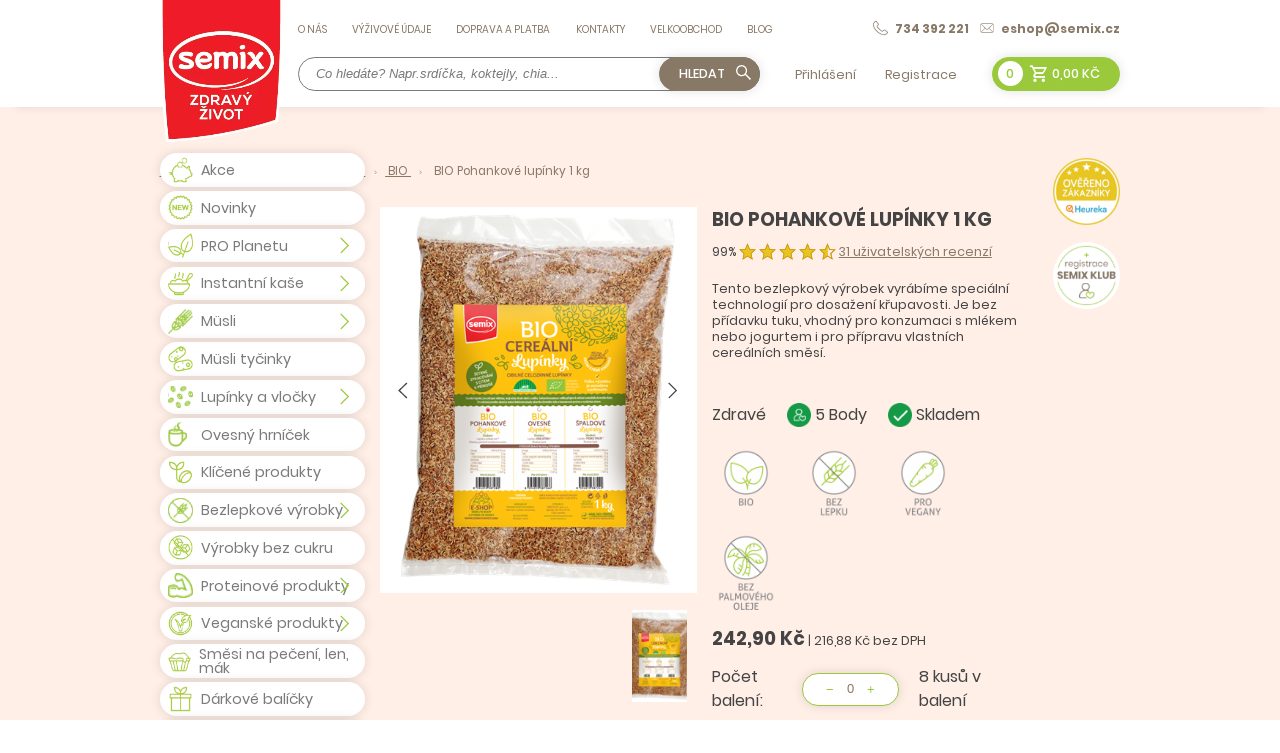

--- FILE ---
content_type: text/html; charset=utf-8
request_url: https://www.zdravyzivot.com/bio-pohankove-lupinky-1-kg
body_size: 16200
content:
<!DOCTYPE html> <html lang="cs"> <head> <meta charset="utf-8"> <meta name="viewport" content="width=device-width, initial-scale=1"> <meta name="author" content="ZdravýŽivot.com & IMPnet"> <meta name="copyright" content="ZdravýŽivot.com"> <meta name="application-name" content="ZdravýŽivot.com"> <!-- LH1 --> <meta property="og:url" content="https://www.zdravyzivot.com/bio-pohankove-lupinky-1-kg"> <meta property="og:type" content="website"> <meta property="og:description" content=""> <meta property="og:title" content="BIO Pohankové lupínky 1 kg"> <meta property="og:image" content="https://www.zdravyzivot.com/www/upload/products/frontimages/20241217063813296.png"> <!-- LH1 --> <link rel="manifest" href="/manifest.webmanifest"> <link rel="shortcut icon" href="/www/upload/favicons/20210107113312496.ico"> <link rel="apple-touch-icon" sizes="57x57" href="/www/upload/favicons/57/20210107113312496.png"> <link rel="apple-touch-icon" sizes="60x60" href="/www/upload/favicons/60/20210107113312496.png"> <link rel="apple-touch-icon" sizes="72x72" href="/www/upload/favicons/72/20210107113312496.png"> <link rel="apple-touch-icon" sizes="76x76" href="/www/upload/favicons/76/20210107113312496.png"> <link rel="apple-touch-icon" sizes="114x114" href="/www/upload/favicons/114/20210107113312496.png"> <link rel="apple-touch-icon" sizes="120x120}" href="/www/upload/favicons/120/20210107113312496.png"> <link rel="apple-touch-icon" sizes="144x144" href="/www/upload/favicons/144/20210107113312496.png"> <link rel="apple-touch-icon" sizes="152x152" href="/www/upload/favicons/152/20210107113312496.png"> <link rel="icon" type="image/png" sizes="16x16" href="/www/upload/favicons/16/20210107113312496.png"> <link rel="icon" type="image/png" sizes="32x32" href="/www/upload/favicons/32/20210107113312496.png"> <link rel="icon" type="image/png" sizes="96x96" href="/www/upload/favicons/96/20210107113312496.png"> <link rel="icon" type="image/png" sizes="128x128" href="/www/upload/favicons/128/20210107113312496.png"> <link rel="icon" type="image/png" sizes="196x196" href="/www/upload/favicons/196/20210107113312496.png"> <meta name="msapplication-square70x70logo" content="/www/upload/favicons/70/20210107113312496.png"> <meta name="msapplication-TileImage" content="/www/upload/favicons/144/20210107113312496.png"> <meta name="msapplication-square150x150logo" content="/www/upload/favicons/150/20210107113312496.png"> <meta name="msapplication-square310x310logo" content="/www/upload/favicons/310/20210107113312496.png"> <script>
  dataLayer = [];
  dataLayer.push( { 'impnet' : {
      "cart": [],
      "visitorType": "low-value"
  } } );      
</script> <script src="/www/frontend/CookieBar_cs/CookieBar.js"></script> <link rel="preload" href="/www/frontend/cache/cssloader-7680d954031d.css?1743245157" as="style"> <link rel="stylesheet" href="/www/frontend/cache/cssloader-7680d954031d.css?1743245157" type="text/css" media="screen"> <link rel="preload" href="/www/frontend/cache/jsloader-518b9cad30cf.js?1652249569" as="script"> <script type="text/javascript" src="/www/frontend/cache/jsloader-518b9cad30cf.js?1652249569"></script> <script>

  dataLayer.push({

    'event': 'view_item',
    'ecommerce': {

      'items': [{
        'item_name': "BIO Pohankové lupínky 1 kg", // Name or ID is required.
        'item_id': 11872,

          "code": "HV053140315_HV053140315",
          "variant_id": "HV053140315_11872",

        'price': 242.91,
        'item_brand': "SEMIX",
        'item_category': "Lupínky a vločky",
        'item_category2': "BIO",
        'quantity': '1'
      }]

    }
  });

</script> <meta name="google-site-verification" content="hTNstFm1YCvmeiUSr4g081cAtnlrBT8UHVkuGJHQzwo"> <link rel="preload" as="font" crossorigin="anonymous" type="font/woff" href="/www/frontend/fonts/Poppins-Regular.woff"> <link rel="preload" as="font" crossorigin="anonymous" type="font/woff" href="/www/frontend/fonts/Poppins-Bold.woff"> <link rel="preload" as="font" crossorigin="anonymous" type="font/woff" href="/www/frontend/fonts/Poppins-Medium.woff"> <link rel="preload" as="font" crossorigin="anonymous" type="font/woff" href="/www/frontend/fonts/materialdesignicons-webfont.woff?v=5.3.45"> <link rel="preload" as="font" crossorigin="anonymous" type="font/woff" href="/www/frontend/fonts/Poppins-Black.woff"> <link rel="preload" as="font" crossorigin="anonymous" type="font/woff" href="/www/frontend/fonts/Poppins-Light.woff"> <link rel="preload" as="font" crossorigin="anonymous" type="font/woff" href="/www/frontend/webfonts/fa-solid-900.woff"> <link rel="preload" as="font" crossorigin="anonymous" type="font/woff2" href="/www/frontend/fonts/Poppins-Regular.woff2"> <link rel="preload" as="font" crossorigin="anonymous" type="font/woff2" href="/www/frontend/fonts/Poppins-Bold.woff2"> <link rel="preload" as="font" crossorigin="anonymous" type="font/woff2" href="/www/frontend/fonts/Poppins-Medium.woff2"> <link rel="preload" as="font" crossorigin="anonymous" type="font/woff2" href="/www/frontend/fonts/materialdesignicons-webfont.woff2?v=5.3.45"> <link rel="preload" as="font" crossorigin="anonymous" type="font/woff2" href="/www/frontend/fonts/Poppins-Black.woff2"> <link rel="preload" as="font" crossorigin="anonymous" type="font/woff2" href="/www/frontend/fonts/Poppins-Light.woff2"> <link rel="preload" as="font" crossorigin="anonymous" type="font/woff2" href="/www/frontend/webfonts/fa-solid-900.woff2"> <meta name="description" content="V e-shopu zdravyzivot.com si můžete koupit mnoho zdravých potravin. ❤️ Jsme prvními výrobci skutečně celozrnných cereálií v České republice. ⭐ Zdravá výživa je naší doménou. ❤️ Jsme pověstní svým kladným vztahem k přírodě. Vybírejte v našem e-shopu."> <meta name="keywords" content="Zdravá výživa"> <title id="snippet--metaSnippet">BIO Pohankové lupínky 1 kg | ZdravýŽivot.com</title> <link rel="canonical" href="https://www.zdravyzivot.com/bio-pohankove-lupinky-1-kg"> <link rel="apple-touch-icon-precomposed" href="/www/frontend/images/ico/apple-touch-icon.png"> </head> <body class="frontend-product frontend-product-11872"> <header> <section class="top-bar" data-uk-sticky="offset: -1"> <div class="container"> <div class="uk-grid-small" data-uk-grid> <div class="uk-width-auto"> <div class="logo"> <a href="/"> <picture> <source data-srcset="/www/frontend/images/logo.webp" type="image/webp"> <img data-src="/www/frontend/images/logo.png" loading="lazy" alt="logo"> </picture> </a> </div> </div> <div class="uk-width-expand"> <div class="top"> <nav class="uk-navbar-container" data-uk-navbar> <div class="uk-navbar-left"> <ul class="uk-navbar-nav uk-visible@m"> <li class=" " > <a href="https://www.zdravyzivot.com/o-nas" >O nás </a> </li> <li class=" " > <a href="https://www.zdravyzivot.com/vyzivove-udaje" >Výživové údaje </a> </li> <li class=" " > <a href="https://www.zdravyzivot.com/doprava-a-platba-1" >Doprava a platba </a> </li> <li class=" " > <a href="https://www.zdravyzivot.com/kontakty" >Kontakty </a> </li> <li class=" " > <a href="https://www.zdravyzivot.com/pro-prodejce" >Velkoobchod </a> </li> <li class=" " > <a href="https://www.zdravyzivot.com/blog" >Blog </a> </li> </ul> </div> </nav> <div class="contact-pack"> <a href="tel:734 392 221"><img data-src="/www/frontend/images/tel.svg" alt="ico" loading="lazy" data-uk-svg><span>734 392 221</span></a> <a href="mailto:eshop@semix.cz"><img data-src="/www/frontend/images/mail.svg" alt="ico" loading="lazy" data-uk-svg><span>eshop@semix.cz</span></a> </div> <div class="basket-pack uk-hidden@m"> <div id="snippet--basketWidget1"><div id="snippet-basketWidget-"> <div class="uk-position-relative"> <a href="/nakupni-kosik" class="button green"> <span class="number">0</span> <i class="mdi mdi-cart-outline"></i> <span class="price">0,00 Kč</span> </a> </div> </div></div> </div> </div> <div class="bottom"> <div class="search-pack uk-visible@m"> <form action="/hledani" method="post" class="" id="frm-searchForm"> <input id="search-autocomplete" class="" type="search" placeholder="Co hledáte? Napr.srdíčka, koktejly, chia..." name="searched"> <script>
  $( document ).ready( function ()
  {	  
    // AJAX
    $( '#search-autocomplete' ).autocomplete(
      {
        minChars: 3,
        width: 380,
        maxHeight: 900,
        paramName: 'search',
        serviceUrl: "\/transfer\/autocomplete2\/",
        // Co se stane po vyberu polozky?
        onSelect: function ( suggestion )
        {
          window.location.href = suggestion.data.url;
        },
        // Formatovani vysledku:
        formatResult: function( suggestion, currentValue )
        {
          var image = '<img loading="lazy" data-src="' + suggestion.data.image_or_placeholder + '">';
          var right = '<div class="text-right">' + suggestion.value + '<b>' + suggestion.data.count + '</b><span class="naseptavac-special uk-float-right">' + suggestion.data.special + '</span></div>';
          var body = '<div></div>';
          var output = '<div class="' + suggestion.data.class + '"><h3>' + image + right + '</h3>' + body + '</div>';
          return output;
        }

      });

    $( '#search-autocomplete2' ).autocomplete(
      {
        minChars: 3,
        width: 380,
        maxHeight: 900,
        paramName: 'search',
        serviceUrl: "\/transfer\/autocomplete2\/",
        // Co se stane po vyberu polozky?
        onSelect: function ( suggestion )
        {
          window.location.href = suggestion.data.url;
        },
        // Formatovani vysledku:
        formatResult: function( suggestion, currentValue )
        {
          var image = '<img loading="lazy" data-src="' + suggestion.data.image_or_placeholder + '">';
          var right = '<div class="text-right">' + suggestion.value + '<b>' + suggestion.data.count + '</b><span class="naseptavac-special uk-float-right">' + suggestion.data.special + '</span></div>';
          var body = '<div></div>';
          var output = '<div class="' + suggestion.data.class + '"><h3>' + image + right + '</h3>' + body + '</div>';
          return output;
        }

      });
  
  });
</script> <span> <button class="button brown" type="submit" name="search" value=" "> Hledat <img data-src="/www/frontend/images/search.svg" loading="lazy" alt="search" data-uk-svg> </button> </span> <input type="hidden" name="_do" value="searchForm-submit"><!--[if IE]><input type=IEbug disabled style="display:none"><![endif]--> </form> </div> <a class="button brown uk-hidden@m category-resp" data-uk-toggle="target: #offcanvas-category" href="#">Produkty<img data-src="/www/frontend/images/filter-variant-white.png" loading="lazy" alt="img"></a> <a class="button uk-hidden@m menu-resp" data-uk-navbar-toggle-icon data-uk-toggle="target: #offcanvas-menu" href="#">Menu</a> <div class="login-pack uk-visible@m"> <a href="/prihlaseni" class="login">Přihlášení</a> <a href="/registrace" class="registr">Registrace</a> </div> <div class="basket-pack uk-visible@m"> <div id="snippet--basketWidget2"><div id="snippet-basketWidget-"> <div class="uk-position-relative"> <a href="/nakupni-kosik" class="button green"> <span class="number">0</span> <i class="mdi mdi-cart-outline"></i> <span class="price">0,00 Kč</span> </a> </div> </div></div> </div> </div> </div> </div> </div> </section> <!--resposnive- menu --> <div id="offcanvas-menu" data-uk-offcanvas="mode: slide; overlay: true; flip: true"> <div class="uk-offcanvas-bar"> <div class="logo"> <a href=""> <picture> <source data-srcset="/www/frontend/images/logo.webp" type="image/webp"> <img data-src="/www/frontend/images/logo.png" loading="lazy" alt="logo"> </picture> </a> </div> <div class="login-pack"> <a href="/prihlaseni" class="login">Přihlášení</a> <a href="/registrace" class="registr">Registrace</a> </div> <ul class="uk-nav uk-nav-default uk-nav-parent-icon" uk-nav> <li class=" " > <a href="https://www.zdravyzivot.com/o-nas" >O nás </a> </li> <li class=" " > <a href="https://www.zdravyzivot.com/vyzivove-udaje" >Výživové údaje </a> </li> <li class=" " > <a href="https://www.zdravyzivot.com/doprava-a-platba-1" >Doprava a platba </a> </li> <li class=" " > <a href="https://www.zdravyzivot.com/kontakty" >Kontakty </a> </li> <li class=" " > <a href="https://www.zdravyzivot.com/pro-prodejce" >Velkoobchod </a> </li> <li class=" " > <a href="https://www.zdravyzivot.com/blog" >Blog </a> </li> </ul> </div> </div> <!--reaponsive -category --> <div id="offcanvas-category" uk-offcanvas="mode: slide; overlay: true; flip: true"> <div class="uk-offcanvas-bar"> <div class="logo"> <a href=""> <picture> <source data-srcset="/www/frontend/images/logo.webp" type="image/webp"> <img data-src="/www/frontend/images/logo.png" loading="lazy" alt="logo"> </picture> </a> </div> <div class="search-pack"> <form action="/hledani" method="post" class="" id="frm-searchForm2"> <input id="search-autocomplete2" class="" type="search" placeholder="Co hledáte? Napr.srdíčka, koktejly, chia..." name="searched"> <span> <button class="button brown" type="submit" name="search" value=" "> Hledat <img data-src="/www/frontend/images/search.svg" loading="lazy" alt="search" data-uk-svg> </button> </span> <input type="hidden" name="_do" value="searchForm2-submit"><!--[if IE]><input type=IEbug disabled style="display:none"><![endif]--> </form> </span> </div> <div class="category-menu"> <ul class="uk-nav uk-nav-default uk-nav-parent-icon" uk-nav> <li class=" "> <a href="/akce-2" > <span class="icon"> <picture> <source data-srcset="/www/upload/categories/frontimages/small/20210520071409347.webp" type="image/webp"> <img data-src="/www/upload/categories/frontimages/medium/20210520071409347.png" loading="lazy" alt="kategorie"> </picture> </span> <span class="text">Akce</span> </a> </li> <li class=" "> <a href="/novinky-1" > <span class="icon"> <picture> <source data-srcset="/www/upload/categories/frontimages/small/20210519100044139.webp" type="image/webp"> <img data-src="/www/upload/categories/frontimages/medium/20210519100044139.png" loading="lazy" alt="kategorie"> </picture> </span> <span class="text">Novinky</span> </a> </li> <li class="uk-parent "> <a href="/pro-planetu" data-uk-icon="chevron-down"> <span class="icon"> <picture> <source data-srcset="/www/upload/categories/frontimages/small/20230127081328844.webp" type="image/webp"> <img data-src="/www/upload/categories/frontimages/medium/20230127081328844.png" loading="lazy" alt="kategorie"> </picture> </span> <span class="text">PRO Planetu</span> </a> <ul class="uk-nav-sub"> <li> <div class="li-content"> <div class="uk-grid-small" data-uk-grid> <div class="uk-width-1-2@m"> <div class="uk-grid-small" data-uk-grid> <div class="uk-width-1-2"> <a href="/smesi-pro-planetu" class="menu-box"> <h3 class="button brown">Směsi PRO Planetu</h3> <div class="images"> <picture> <source data-srcset="/www/upload/categories/frontimages/small/20240314012101746.webp" type="image/webp"> <img data-src="/www/upload/categories/frontimages/medium/20240314012101746.jpg" loading="lazy" alt="picture"> </picture> </div> </a> </div> <div class="uk-width-1-2"> <a href="/svacinky-pro-planetu" class="menu-box"> <h3 class="button brown">Svačinky PRO Planetu</h3> <div class="images"> <picture> <source data-srcset="/www/upload/categories/frontimages/small/20250321104056746.webp" type="image/webp"> <img data-src="/www/upload/categories/frontimages/medium/20250321104056746.jpg" loading="lazy" alt="picture"> </picture> </div> </a> </div> <div class="uk-width-1-2"> <a href="/merch-pro-planetu-1" class="menu-box"> <h3 class="button brown">Merch PRO Planetu</h3> <div class="images"> <picture> <source data-srcset="/www/upload/categories/frontimages/small/20240226105332234.webp" type="image/webp"> <img data-src="/www/upload/categories/frontimages/medium/20240226105332234.jpg" loading="lazy" alt="picture"> </picture> </div> </a> </div> </div> </div> </div> </li> </ul> </li> <li class="uk-parent "> <a href="/instantni-kase" data-uk-icon="chevron-down"> <span class="icon"> <picture> <source data-srcset="/www/upload/categories/frontimages/small/20250127033518865.webp" type="image/webp"> <img data-src="/www/upload/categories/frontimages/medium/20250127033518865.png" loading="lazy" alt="kategorie"> </picture> </span> <span class="text">Instantní kaše</span> </a> <ul class="uk-nav-sub"> <li> <div class="li-content"> <div class="uk-grid-small" data-uk-grid> <div class="uk-width-1-2@m"> <div class="uk-grid-small" data-uk-grid> <div class="uk-width-1-2"> <a href="/ovesne-kase" class="menu-box"> <h3 class="button brown">Ovesné kaše</h3> <div class="images"> <picture> <source data-srcset="/www/upload/categories/frontimages/small/20200807112959324.webp" type="image/webp"> <img data-src="/www/upload/categories/frontimages/medium/20200807112959324.jpg" loading="lazy" alt="picture"> </picture> </div> </a> </div> <div class="uk-width-1-2"> <a href="/pohankove-kase" class="menu-box"> <h3 class="button brown">Pohankové kaše</h3> <div class="images"> <picture> <source data-srcset="/www/upload/categories/frontimages/small/20200807121356145.webp" type="image/webp"> <img data-src="/www/upload/categories/frontimages/medium/20200807121356145.jpg" loading="lazy" alt="picture"> </picture> </div> </a> </div> <div class="uk-width-1-2"> <a href="/ryzove-kase" class="menu-box"> <h3 class="button brown">Rýžové kaše</h3> <div class="images"> <picture> <source data-srcset="/www/upload/categories/frontimages/small/20200805023721503.webp" type="image/webp"> <img data-src="/www/upload/categories/frontimages/medium/20200805023721503.jpeg" loading="lazy" alt="picture"> </picture> </div> </a> </div> <div class="uk-width-1-2"> <a href="/vicezrnna-kase" class="menu-box"> <h3 class="button brown">Vícezrnné kaše</h3> <div class="images"> <picture> <source data-srcset="/www/upload/categories/frontimages/small/2020080701410128.webp" type="image/webp"> <img data-src="/www/upload/categories/frontimages/medium/2020080701410128.jpg" loading="lazy" alt="picture"> </picture> </div> </a> </div> </div> </div> <div class="uk-width-1-2@m"> </div> </div> </div> </li> </ul> </li> <li class="uk-parent "> <a href="/musli" data-uk-icon="chevron-down"> <span class="icon"> <picture> <source data-srcset="/www/upload/categories/frontimages/small/20200730033900128.webp" type="image/webp"> <img data-src="/www/upload/categories/frontimages/medium/20200730033900128.png" loading="lazy" alt="kategorie"> </picture> </span> <span class="text">Müsli</span> </a> <ul class="uk-nav-sub"> <li> <div class="li-content"> <div class="uk-grid-small" data-uk-grid> <div class="uk-width-1-2@m"> <div class="uk-grid-small" data-uk-grid> <div class="uk-width-1-2"> <a href="/musli-srdicka" class="menu-box"> <h3 class="button brown">Müsli srdíčka</h3> <div class="images"> <picture> <source data-srcset="/www/upload/categories/frontimages/small/20200805024530594.webp" type="image/webp"> <img data-src="/www/upload/categories/frontimages/medium/20200805024530594.jpg" loading="lazy" alt="picture"> </picture> </div> </a> </div> <div class="uk-width-1-2"> <a href="/zapekane-musli" class="menu-box"> <h3 class="button brown">Zapékané müsli</h3> <div class="images"> <picture> <source data-srcset="/www/upload/categories/frontimages/small/20200805021913737.webp" type="image/webp"> <img data-src="/www/upload/categories/frontimages/medium/20200805021913737.jpg" loading="lazy" alt="picture"> </picture> </div> </a> </div> <div class="uk-width-1-2"> <a href="/klicene-musli" class="menu-box"> <h3 class="button brown">Klíčené müsli</h3> <div class="images"> <picture> <source data-srcset="/www/upload/categories/frontimages/small/20200807012914857.webp" type="image/webp"> <img data-src="/www/upload/categories/frontimages/medium/20200807012914857.jpg" loading="lazy" alt="picture"> </picture> </div> </a> </div> <div class="uk-width-1-2"> <a href="/sypane-musli" class="menu-box"> <h3 class="button brown">Sypané müsli</h3> <div class="images"> <picture> <source data-srcset="/www/upload/categories/frontimages/small/20200807010507623.webp" type="image/webp"> <img data-src="/www/upload/categories/frontimages/medium/20200807010507623.jpg" loading="lazy" alt="picture"> </picture> </div> </a> </div> </div> </div> <div class="uk-width-1-2@m"> </div> </div> </div> </li> </ul> </li> <li class=" "> <a href="/mini-musli-tycinky" > <span class="icon"> <picture> <source data-srcset="/www/upload/categories/frontimages/small/20230915030832309.webp" type="image/webp"> <img data-src="/www/upload/categories/frontimages/medium/20230915030832309.png" loading="lazy" alt="kategorie"> </picture> </span> <span class="text">Müsli tyčinky</span> </a> </li> <li class="uk-parent "> <a href="/lupinky-a-vlocky" data-uk-icon="chevron-down"> <span class="icon"> <picture> <source data-srcset="/www/upload/categories/frontimages/small/20200730033745186.webp" type="image/webp"> <img data-src="/www/upload/categories/frontimages/medium/20200730033745186.png" loading="lazy" alt="kategorie"> </picture> </span> <span class="text">Lupínky a vločky</span> </a> <ul class="uk-nav-sub"> <li> <div class="li-content"> <div class="uk-grid-small" data-uk-grid> <div class="uk-width-1-2@m"> <div class="uk-grid-small" data-uk-grid> <div class="uk-width-1-2"> <a href="/ovesne" class="menu-box"> <h3 class="button brown">Ovesné </h3> <div class="images"> <picture> <source data-srcset="/www/upload/categories/frontimages/small/2020080711012126.webp" type="image/webp"> <img data-src="/www/upload/categories/frontimages/medium/2020080711012126.jpg" loading="lazy" alt="picture"> </picture> </div> </a> </div> <div class="uk-width-1-2"> <a href="/psenicne" class="menu-box"> <h3 class="button brown">Pšeničné </h3> <div class="images"> <picture> <source data-srcset="/www/upload/categories/frontimages/small/2020080711042437.webp" type="image/webp"> <img data-src="/www/upload/categories/frontimages/medium/2020080711042437.jpg" loading="lazy" alt="picture"> </picture> </div> </a> </div> <div class="uk-width-1-2"> <a href="/pohankove" class="menu-box"> <h3 class="button brown">Pohankové </h3> <div class="images"> <picture> <source data-srcset="/www/upload/categories/frontimages/small/20200807111235420.webp" type="image/webp"> <img data-src="/www/upload/categories/frontimages/medium/20200807111235420.jpg" loading="lazy" alt="picture"> </picture> </div> </a> </div> <div class="uk-width-1-2"> <a href="/jecne" class="menu-box"> <h3 class="button brown">Ječné a jáhlové</h3> <div class="images"> <picture> <source data-srcset="/www/upload/categories/frontimages/small/20200818080203652.webp" type="image/webp"> <img data-src="/www/upload/categories/frontimages/medium/20200818080203652.jpg" loading="lazy" alt="picture"> </picture> </div> </a> </div> </div> </div> <div class="uk-width-1-2@m"> <a href="/bio-vlocky-lupinky" class="menu-box-big"> <picture> <source data-srcset="/www/upload/categories/frontimages/small/20200807112709708.webp" type="image/webp"> <img data-src="/www/upload/categories/frontimages/medium/20200807112709708.jpg" loading="lazy" alt="picture"> </picture> </a> </div> </div> </div> </li> </ul> </li> <li class=" "> <a href="/ovesny-hrnicek-1" > <span class="icon"> <picture> <source data-srcset="/www/upload/categories/frontimages/small/20200730033839162.webp" type="image/webp"> <img data-src="/www/upload/categories/frontimages/medium/20200730033839162.png" loading="lazy" alt="kategorie"> </picture> </span> <span class="text">Ovesný hrníček</span> </a> </li> <li class=" "> <a href="/klicene-produkty" > <span class="icon"> <picture> <source data-srcset="/www/upload/categories/frontimages/small/20210325080239465.webp" type="image/webp"> <img data-src="/www/upload/categories/frontimages/medium/20210325080239465.png" loading="lazy" alt="kategorie"> </picture> </span> <span class="text">Klíčené produkty</span> </a> </li> <li class="uk-parent "> <a href="/bezlepkove-vyrobky" data-uk-icon="chevron-down"> <span class="icon"> <picture> <source data-srcset="/www/upload/categories/frontimages/small/20200730033822109.webp" type="image/webp"> <img data-src="/www/upload/categories/frontimages/medium/20200730033822109.png" loading="lazy" alt="kategorie"> </picture> </span> <span class="text">Bezlepkové výrobky</span> </a> <ul class="uk-nav-sub"> <li> <div class="li-content"> <div class="uk-grid-small" data-uk-grid> <div class="uk-width-1-2@m"> <div class="uk-grid-small" data-uk-grid> <div class="uk-width-1-2"> <a href="/bezlepkove-snacky" class="menu-box"> <h3 class="button brown">Bezlepkové snacky</h3> <div class="images"> <picture> <source data-srcset="/www/upload/categories/frontimages/small/2024032203110583.webp" type="image/webp"> <img data-src="/www/upload/categories/frontimages/medium/2024032203110583.jpg" loading="lazy" alt="picture"> </picture> </div> </a> </div> <div class="uk-width-1-2"> <a href="/ovesny-hrnicek" class="menu-box"> <h3 class="button brown">Ovesný hrníček</h3> <div class="images"> <picture> <source data-srcset="/www/upload/categories/frontimages/small/20200807033023494.webp" type="image/webp"> <img data-src="/www/upload/categories/frontimages/medium/20200807033023494.jpeg" loading="lazy" alt="picture"> </picture> </div> </a> </div> <div class="uk-width-1-2"> <a href="/bezlepkove-vlocky" class="menu-box"> <h3 class="button brown">Bezlepkové vločky</h3> <div class="images"> <picture> <source data-srcset="/www/upload/categories/frontimages/small/20200810065418437.webp" type="image/webp"> <img data-src="/www/upload/categories/frontimages/medium/20200810065418437.jpg" loading="lazy" alt="picture"> </picture> </div> </a> </div> <div class="uk-width-1-2"> <a href="/bezlepkove-musli" class="menu-box"> <h3 class="button brown">Bezlepkové müsli</h3> <div class="images"> <picture> <source data-srcset="/www/upload/categories/frontimages/small/20200810065720241.webp" type="image/webp"> <img data-src="/www/upload/categories/frontimages/medium/20200810065720241.jpg" loading="lazy" alt="picture"> </picture> </div> </a> </div> </div> </div> <div class="uk-width-1-2@m"> <a href="/bezlepkove-kase" class="menu-box-big"> <picture> <source data-srcset="/www/upload/categories/frontimages/small/20200807021221585.webp" type="image/webp"> <img data-src="/www/upload/categories/frontimages/medium/20200807021221585.jpg" loading="lazy" alt="picture"> </picture> </a> <a href="/bezlepkove-smesi" class="menu-box-big"> <picture> <source data-srcset="/www/upload/categories/frontimages/small/20200810065839270.webp" type="image/webp"> <img data-src="/www/upload/categories/frontimages/medium/20200810065839270.jpg" loading="lazy" alt="picture"> </picture> </a> <a href="/bezlepkove-balicky" class="menu-box-big"> <picture> <source data-srcset="/www/upload/categories/frontimages/small/20200810084858358.webp" type="image/webp"> <img data-src="/www/upload/categories/frontimages/medium/20200810084858358.jpg" loading="lazy" alt="picture"> </picture> </a> </div> </div> </div> </li> </ul> </li> <li class=" "> <a href="/dalsi-produkty" > <span class="icon"> <picture> <source data-srcset="/www/upload/categories/frontimages/small/20240318063548480.webp" type="image/webp"> <img data-src="/www/upload/categories/frontimages/medium/20240318063548480.png" loading="lazy" alt="kategorie"> </picture> </span> <span class="text">Výrobky bez cukru</span> </a> </li> <li class="uk-parent "> <a href="/proteinove-vyrobky" data-uk-icon="chevron-down"> <span class="icon"> <picture> <source data-srcset="/www/upload/categories/frontimages/small/2020073003394671.webp" type="image/webp"> <img data-src="/www/upload/categories/frontimages/medium/2020073003394671.png" loading="lazy" alt="kategorie"> </picture> </span> <span class="text">Proteinové produkty</span> </a> <ul class="uk-nav-sub"> <li> <div class="li-content"> <div class="uk-grid-small" data-uk-grid> <div class="uk-width-1-2@m"> <div class="uk-grid-small" data-uk-grid> <div class="uk-width-1-2"> <a href="/proteinove-kase" class="menu-box"> <h3 class="button brown">Proteinové kaše</h3> <div class="images"> <picture> <source data-srcset="/www/upload/categories/frontimages/small/20240212033018402.webp" type="image/webp"> <img data-src="/www/upload/categories/frontimages/medium/20240212033018402.jpg" loading="lazy" alt="picture"> </picture> </div> </a> </div> <div class="uk-width-1-2"> <a href="/proteinove-koktejly" class="menu-box"> <h3 class="button brown">Proteinové koktejly</h3> <div class="images"> <picture> <source data-srcset="/www/upload/categories/frontimages/small/20240212063711961.webp" type="image/webp"> <img data-src="/www/upload/categories/frontimages/medium/20240212063711961.jpg" loading="lazy" alt="picture"> </picture> </div> </a> </div> <div class="uk-width-1-2"> <a href="/proteinove-polevky" class="menu-box"> <h3 class="button brown">Proteinové polévky</h3> <div class="images"> <picture> <source data-srcset="/www/upload/categories/frontimages/small/20240212033237476.webp" type="image/webp"> <img data-src="/www/upload/categories/frontimages/medium/20240212033237476.jpeg" loading="lazy" alt="picture"> </picture> </div> </a> </div> <div class="uk-width-1-2"> <a href="/proteinove-ostatni" class="menu-box"> <h3 class="button brown">Proteinové ostatní</h3> <div class="images"> <picture> <source data-srcset="/www/upload/categories/frontimages/small/20240212033436952.webp" type="image/webp"> <img data-src="/www/upload/categories/frontimages/medium/20240212033436952.jpg" loading="lazy" alt="picture"> </picture> </div> </a> </div> </div> </div> <div class="uk-width-1-2@m"> </div> </div> </div> </li> </ul> </li> <li class="uk-parent "> <a href="/vegan-1" data-uk-icon="chevron-down"> <span class="icon"> <picture> <source data-srcset="/www/upload/categories/frontimages/small/20220314080239945.webp" type="image/webp"> <img data-src="/www/upload/categories/frontimages/medium/20220314080239945.png" loading="lazy" alt="kategorie"> </picture> </span> <span class="text">Veganské produkty</span> </a> <ul class="uk-nav-sub"> <li> <div class="li-content"> <div class="uk-grid-small" data-uk-grid> <div class="uk-width-1-2@m"> <div class="uk-grid-small" data-uk-grid> <div class="uk-width-1-2"> <a href="/veganske-snidane" class="menu-box"> <h3 class="button brown">Veganské snídaně</h3> <div class="images"> <picture> <source data-srcset="/www/upload/categories/frontimages/small/20240315010034239.webp" type="image/webp"> <img data-src="/www/upload/categories/frontimages/medium/20240315010034239.JPG" loading="lazy" alt="picture"> </picture> </div> </a> </div> <div class="uk-width-1-2"> <a href="/veganske-svaciny" class="menu-box"> <h3 class="button brown">Veganské svačiny</h3> <div class="images"> <picture> <source data-srcset="/www/upload/categories/frontimages/small/20240315010759958.webp" type="image/webp"> <img data-src="/www/upload/categories/frontimages/medium/20240315010759958.JPG" loading="lazy" alt="picture"> </picture> </div> </a> </div> <div class="uk-width-1-2"> <a href="/vegansk-alternativy-masa" class="menu-box"> <h3 class="button brown">Veganské alternativy masa</h3> <div class="images"> <picture> <source data-srcset="/www/upload/categories/frontimages/small/20240314013534109.webp" type="image/webp"> <img data-src="/www/upload/categories/frontimages/medium/20240314013534109.jpg" loading="lazy" alt="picture"> </picture> </div> </a> </div> <div class="uk-width-1-2"> <a href="/veganske-smesi" class="menu-box"> <h3 class="button brown">Veganské směsi</h3> <div class="images"> <picture> <source data-srcset="/www/upload/categories/frontimages/small/20240315124738158.webp" type="image/webp"> <img data-src="/www/upload/categories/frontimages/medium/20240315124738158.jpg" loading="lazy" alt="picture"> </picture> </div> </a> </div>  </div> </div> <div class="uk-width-1-2@m"> </div> </div> </div> </li> </ul> </li> <li class=" "> <a href="/smesi-na-peceni" > <span class="icon"> <picture> <source data-srcset="/www/upload/categories/frontimages/small/20210329085752686.webp" type="image/webp"> <img data-src="/www/upload/categories/frontimages/medium/20210329085752686.png" loading="lazy" alt="kategorie"> </picture> </span> <span class="text">Směsi na pečení, len, mák</span> </a> </li> <li class=" "> <a href="/darkove-balicky" > <span class="icon"> <picture> <source data-srcset="/www/upload/categories/frontimages/small/20210329085949270.webp" type="image/webp"> <img data-src="/www/upload/categories/frontimages/medium/20210329085949270.png" loading="lazy" alt="kategorie"> </picture> </span> <span class="text">Dárkové balíčky</span> </a> </li> <li class=" "> <a href="/balicky-pojistovny" > <span class="icon"> <picture> <source data-srcset="/www/upload/categories/frontimages/small/20231013081819198.webp" type="image/webp"> <img data-src="/www/upload/categories/frontimages/medium/20231013081819198.png" loading="lazy" alt="kategorie"> </picture> </span> <span class="text">Balíčky pojišťovny</span> </a> </li> <li class=" "> <a href="/darky-semix-klub-1" > <span class="icon"> <picture> <source data-srcset="/www/upload/categories/frontimages/small/20210329085701555.webp" type="image/webp"> <img data-src="/www/upload/categories/frontimages/medium/20210329085701555.png" loading="lazy" alt="kategorie"> </picture> </span> <span class="text">Dárky SEMIX KLUB</span> </a> </li> </ul> </div> </div> </div> </header> <div id="snippet--flashMessages"></div><div id="snippet--addedBoxSnippetDetail"></div> <div id="snippet--productSnippet"> <script>
  var modal_loading = null;
</script> <section class="category product"> <div class="container"> <div class="category-top"> <div class="left-pack"> <div class="flex-pack1"> <div class="top"> <ul class="uk-breadcrumb"> <li class=""> <a href="/"> Hlavní strana </a> </li> <li class=""> <a href="/lupinky-a-vlocky"> Lupínky a vločky </a> </li> <li class=""> <a href="/bio-vlocky-lupinky"> BIO </a> </li> <li class=""> <span> BIO Pohankové lupínky 1 kg </span> </li> </ul> </div> <div class="bottom"> <div class="uk-grid-small" data-uk-grid> <div class="uk-width-1-4@m uk-visible@m"> <div class="category-menu" data-uk-sticky="bottom: .sticky-end2;offset: 200"> <ul class="anime-list"> <li class=" "> <a href="/akce-2" > <span ></span> <span class="icon"> <picture> <source data-srcset="/www/upload/categories/frontimages/small/20210520071409347.webp" type="image/webp"> <img data-src="/www/upload/categories/frontimages/small/20210520071409347.png" loading="lazy" alt="kategorie"> </picture> </span> <span class="text">Akce</span> </a> </li> <li class=" "> <a href="/novinky-1" > <span ></span> <span class="icon"> <picture> <source data-srcset="/www/upload/categories/frontimages/small/20210519100044139.webp" type="image/webp"> <img data-src="/www/upload/categories/frontimages/small/20210519100044139.png" loading="lazy" alt="kategorie"> </picture> </span> <span class="text">Novinky</span> </a> </li> <li class="uk-parent "> <a href="/pro-planetu" data-uk-icon="chevron-right"> <span class="hover-line"></span> <span class="icon"> <picture> <source data-srcset="/www/upload/categories/frontimages/small/20230127081328844.webp" type="image/webp"> <img data-src="/www/upload/categories/frontimages/small/20230127081328844.png" loading="lazy" alt="kategorie"> </picture> </span> <span class="text">PRO Planetu</span> </a> <div class="li-content"> <div class="uk-grid-small" data-uk-grid> <div class="uk-width-1-1"> <div class="uk-grid-small" data-uk-grid> <div class="uk-width-1-2"> <a href="/smesi-pro-planetu" class="menu-box"> <h3 class="button brown">Směsi PRO Planetu</h3> <div class="images"> <picture> <source data-srcset="/www/upload/categories/frontimages/small/20240314012101746.webp" type="image/webp"> <img data-src="/www/upload/categories/frontimages/small/20240314012101746.jpg" loading="lazy" alt="picture"> </picture> </div> </a> </div> <div class="uk-width-1-2"> <a href="/svacinky-pro-planetu" class="menu-box"> <h3 class="button brown">Svačinky PRO Planetu</h3> <div class="images"> <picture> <source data-srcset="/www/upload/categories/frontimages/small/20250321104056746.webp" type="image/webp"> <img data-src="/www/upload/categories/frontimages/small/20250321104056746.jpg" loading="lazy" alt="picture"> </picture> </div> </a> </div> <div class="uk-width-1-2"> <a href="/merch-pro-planetu-1" class="menu-box"> <h3 class="button brown">Merch PRO Planetu</h3> <div class="images"> <picture> <source data-srcset="/www/upload/categories/frontimages/small/20240226105332234.webp" type="image/webp"> <img data-src="/www/upload/categories/frontimages/small/20240226105332234.jpg" loading="lazy" alt="picture"> </picture> </div> </a> </div> </div> </div> </div> </div> </li> <li class="uk-parent "> <a href="/instantni-kase" data-uk-icon="chevron-right"> <span class="hover-line"></span> <span class="icon"> <picture> <source data-srcset="/www/upload/categories/frontimages/small/20250127033518865.webp" type="image/webp"> <img data-src="/www/upload/categories/frontimages/small/20250127033518865.png" loading="lazy" alt="kategorie"> </picture> </span> <span class="text">Instantní kaše</span> </a> <div class="li-content"> <div class="uk-grid-small" data-uk-grid> <div class="uk-width-1-1"> <div class="uk-grid-small" data-uk-grid> <div class="uk-width-1-2"> <a href="/ovesne-kase" class="menu-box"> <h3 class="button brown">Ovesné kaše</h3> <div class="images"> <picture> <source data-srcset="/www/upload/categories/frontimages/small/20200807112959324.webp" type="image/webp"> <img data-src="/www/upload/categories/frontimages/small/20200807112959324.jpg" loading="lazy" alt="picture"> </picture> </div> </a> </div> <div class="uk-width-1-2"> <a href="/pohankove-kase" class="menu-box"> <h3 class="button brown">Pohankové kaše</h3> <div class="images"> <picture> <source data-srcset="/www/upload/categories/frontimages/small/20200807121356145.webp" type="image/webp"> <img data-src="/www/upload/categories/frontimages/small/20200807121356145.jpg" loading="lazy" alt="picture"> </picture> </div> </a> </div>  <div class="uk-width-1-2"> <a href="/ryzove-kase" class="menu-box"> <h3 class="button brown">Rýžové kaše</h3> <div class="images"> <picture> <source data-srcset="/www/upload/categories/frontimages/small/20200805023721503.webp" type="image/webp"> <img data-src="/www/upload/categories/frontimages/small/20200805023721503.jpeg" loading="lazy" alt="picture"> </picture> </div> </a> </div> <div class="uk-width-1-2"> <a href="/vicezrnna-kase" class="menu-box"> <h3 class="button brown">Vícezrnné kaše</h3> <div class="images"> <picture> <source data-srcset="/www/upload/categories/frontimages/small/2020080701410128.webp" type="image/webp"> <img data-src="/www/upload/categories/frontimages/small/2020080701410128.jpg" loading="lazy" alt="picture"> </picture> </div> </a> </div> </div> </div> <div class="uk-width-1-1"> <div class="uk-grid-small" data-uk-grid> </div> </div> </div> </div> </li> <li class="uk-parent "> <a href="/musli" data-uk-icon="chevron-right"> <span class="hover-line"></span> <span class="icon"> <picture> <source data-srcset="/www/upload/categories/frontimages/small/20200730033900128.webp" type="image/webp"> <img data-src="/www/upload/categories/frontimages/small/20200730033900128.png" loading="lazy" alt="kategorie"> </picture> </span> <span class="text">Müsli</span> </a> <div class="li-content"> <div class="uk-grid-small" data-uk-grid> <div class="uk-width-1-1"> <div class="uk-grid-small" data-uk-grid> <div class="uk-width-1-2"> <a href="/musli-srdicka" class="menu-box"> <h3 class="button brown">Müsli srdíčka</h3> <div class="images"> <picture> <source data-srcset="/www/upload/categories/frontimages/small/20200805024530594.webp" type="image/webp"> <img data-src="/www/upload/categories/frontimages/small/20200805024530594.jpg" loading="lazy" alt="picture"> </picture> </div> </a> </div> <div class="uk-width-1-2"> <a href="/zapekane-musli" class="menu-box"> <h3 class="button brown">Zapékané müsli</h3> <div class="images"> <picture> <source data-srcset="/www/upload/categories/frontimages/small/20200805021913737.webp" type="image/webp"> <img data-src="/www/upload/categories/frontimages/small/20200805021913737.jpg" loading="lazy" alt="picture"> </picture> </div> </a> </div> <div class="uk-width-1-2"> <a href="/klicene-musli" class="menu-box"> <h3 class="button brown">Klíčené müsli</h3> <div class="images"> <picture> <source data-srcset="/www/upload/categories/frontimages/small/20200807012914857.webp" type="image/webp"> <img data-src="/www/upload/categories/frontimages/small/20200807012914857.jpg" loading="lazy" alt="picture"> </picture> </div> </a> </div> <div class="uk-width-1-2"> <a href="/sypane-musli" class="menu-box"> <h3 class="button brown">Sypané müsli</h3> <div class="images"> <picture> <source data-srcset="/www/upload/categories/frontimages/small/20200807010507623.webp" type="image/webp"> <img data-src="/www/upload/categories/frontimages/small/20200807010507623.jpg" loading="lazy" alt="picture"> </picture> </div> </a> </div>  </div> </div> <div class="uk-width-1-1"> <div class="uk-grid-small" data-uk-grid> </div> </div> </div> </div> </li> <li class=" "> <a href="/mini-musli-tycinky" > <span ></span> <span class="icon"> <picture> <source data-srcset="/www/upload/categories/frontimages/small/20230915030832309.webp" type="image/webp"> <img data-src="/www/upload/categories/frontimages/small/20230915030832309.png" loading="lazy" alt="kategorie"> </picture> </span> <span class="text">Müsli tyčinky</span> </a> </li> <li class="uk-parent "> <a href="/lupinky-a-vlocky" data-uk-icon="chevron-right"> <span class="hover-line"></span> <span class="icon"> <picture> <source data-srcset="/www/upload/categories/frontimages/small/20200730033745186.webp" type="image/webp"> <img data-src="/www/upload/categories/frontimages/small/20200730033745186.png" loading="lazy" alt="kategorie"> </picture> </span> <span class="text">Lupínky a vločky</span> </a> <div class="li-content"> <div class="uk-grid-small" data-uk-grid> <div class="uk-width-1-1"> <div class="uk-grid-small" data-uk-grid> <div class="uk-width-1-2"> <a href="/ovesne" class="menu-box"> <h3 class="button brown">Ovesné </h3> <div class="images"> <picture> <source data-srcset="/www/upload/categories/frontimages/small/2020080711012126.webp" type="image/webp"> <img data-src="/www/upload/categories/frontimages/small/2020080711012126.jpg" loading="lazy" alt="picture"> </picture> </div> </a> </div> <div class="uk-width-1-2"> <a href="/psenicne" class="menu-box"> <h3 class="button brown">Pšeničné </h3> <div class="images"> <picture> <source data-srcset="/www/upload/categories/frontimages/small/2020080711042437.webp" type="image/webp"> <img data-src="/www/upload/categories/frontimages/small/2020080711042437.jpg" loading="lazy" alt="picture"> </picture> </div> </a> </div> <div class="uk-width-1-2"> <a href="/pohankove" class="menu-box"> <h3 class="button brown">Pohankové </h3> <div class="images"> <picture> <source data-srcset="/www/upload/categories/frontimages/small/20200807111235420.webp" type="image/webp"> <img data-src="/www/upload/categories/frontimages/small/20200807111235420.jpg" loading="lazy" alt="picture"> </picture> </div> </a> </div> <div class="uk-width-1-2"> <a href="/jecne" class="menu-box"> <h3 class="button brown">Ječné a jáhlové</h3> <div class="images"> <picture> <source data-srcset="/www/upload/categories/frontimages/small/20200818080203652.webp" type="image/webp"> <img data-src="/www/upload/categories/frontimages/small/20200818080203652.jpg" loading="lazy" alt="picture"> </picture> </div> </a> </div> </div> </div> <div class="uk-width-1-1"> <div class="uk-grid-small" data-uk-grid> <div class="uk-width-1-2"> <a href="/bio-vlocky-lupinky" class="menu-box-big"> <picture> <source data-srcset="/www/upload/categories/frontimages/medium/20200807112709708.webp" type="image/webp"> <img data-src="/www/upload/categories/frontimages/medium/20200807112709708.jpg" loading="lazy" alt="picture"> </picture> </a> </div> </div> </div> </div> </div>  </li> <li class=" "> <a href="/ovesny-hrnicek-1" > <span ></span> <span class="icon"> <picture> <source data-srcset="/www/upload/categories/frontimages/small/20200730033839162.webp" type="image/webp"> <img data-src="/www/upload/categories/frontimages/small/20200730033839162.png" loading="lazy" alt="kategorie"> </picture> </span> <span class="text">Ovesný hrníček</span> </a> </li> <li class=" "> <a href="/klicene-produkty" > <span ></span> <span class="icon"> <picture> <source data-srcset="/www/upload/categories/frontimages/small/20210325080239465.webp" type="image/webp"> <img data-src="/www/upload/categories/frontimages/small/20210325080239465.png" loading="lazy" alt="kategorie"> </picture> </span> <span class="text">Klíčené produkty</span> </a> </li> <li class="uk-parent "> <a href="/bezlepkove-vyrobky" data-uk-icon="chevron-right"> <span class="hover-line"></span> <span class="icon"> <picture> <source data-srcset="/www/upload/categories/frontimages/small/20200730033822109.webp" type="image/webp"> <img data-src="/www/upload/categories/frontimages/small/20200730033822109.png" loading="lazy" alt="kategorie"> </picture> </span> <span class="text">Bezlepkové výrobky</span> </a> <div class="li-content"> <div class="uk-grid-small" data-uk-grid> <div class="uk-width-1-1"> <div class="uk-grid-small" data-uk-grid> <div class="uk-width-1-2"> <a href="/bezlepkove-snacky" class="menu-box"> <h3 class="button brown">Bezlepkové snacky</h3> <div class="images"> <picture> <source data-srcset="/www/upload/categories/frontimages/small/2024032203110583.webp" type="image/webp"> <img data-src="/www/upload/categories/frontimages/small/2024032203110583.jpg" loading="lazy" alt="picture"> </picture> </div> </a> </div> <div class="uk-width-1-2"> <a href="/ovesny-hrnicek" class="menu-box"> <h3 class="button brown">Ovesný hrníček</h3> <div class="images"> <picture> <source data-srcset="/www/upload/categories/frontimages/small/20200807033023494.webp" type="image/webp"> <img data-src="/www/upload/categories/frontimages/small/20200807033023494.jpeg" loading="lazy" alt="picture"> </picture> </div> </a> </div> <div class="uk-width-1-2"> <a href="/bezlepkove-vlocky" class="menu-box"> <h3 class="button brown">Bezlepkové vločky</h3> <div class="images"> <picture> <source data-srcset="/www/upload/categories/frontimages/small/20200810065418437.webp" type="image/webp"> <img data-src="/www/upload/categories/frontimages/small/20200810065418437.jpg" loading="lazy" alt="picture"> </picture> </div> </a> </div> <div class="uk-width-1-2"> <a href="/bezlepkove-musli" class="menu-box"> <h3 class="button brown">Bezlepkové müsli</h3> <div class="images"> <picture> <source data-srcset="/www/upload/categories/frontimages/small/20200810065720241.webp" type="image/webp"> <img data-src="/www/upload/categories/frontimages/small/20200810065720241.jpg" loading="lazy" alt="picture"> </picture> </div> </a> </div> </div> </div> <div class="uk-width-1-1"> <div class="uk-grid-small" data-uk-grid> <div class="uk-width-1-2"> <a href="/bezlepkove-kase" class="menu-box-big"> <picture> <source data-srcset="/www/upload/categories/frontimages/medium/20200807021221585.webp" type="image/webp"> <img data-src="/www/upload/categories/frontimages/medium/20200807021221585.jpg" loading="lazy" alt="picture"> </picture> </a> </div> <div class="uk-width-1-2"> <a href="/bezlepkove-smesi" class="menu-box-big"> <picture> <source data-srcset="/www/upload/categories/frontimages/medium/20200810065839270.webp" type="image/webp"> <img data-src="/www/upload/categories/frontimages/medium/20200810065839270.jpg" loading="lazy" alt="picture"> </picture> </a> </div> </div> </div> </li> <li class=" "> <a href="/dalsi-produkty" > <span ></span> <span class="icon"> <picture> <source data-srcset="/www/upload/categories/frontimages/small/20240318063548480.webp" type="image/webp"> <img data-src="/www/upload/categories/frontimages/small/20240318063548480.png" loading="lazy" alt="kategorie"> </picture> </span> <span class="text">Výrobky bez cukru</span> </a> </li> <li class="uk-parent "> <a href="/proteinove-vyrobky" data-uk-icon="chevron-right"> <span class="hover-line"></span> <span class="icon"> <picture> <source data-srcset="/www/upload/categories/frontimages/small/2020073003394671.webp" type="image/webp"> <img data-src="/www/upload/categories/frontimages/small/2020073003394671.png" loading="lazy" alt="kategorie"> </picture> </span> <span class="text">Proteinové produkty</span> </a> <div class="li-content"> <div class="uk-grid-small" data-uk-grid> <div class="uk-width-1-1"> <div class="uk-grid-small" data-uk-grid> <div class="uk-width-1-2"> <a href="/proteinove-kase" class="menu-box"> <h3 class="button brown">Proteinové kaše</h3> <div class="images"> <picture> <source data-srcset="/www/upload/categories/frontimages/small/20240212033018402.webp" type="image/webp"> <img data-src="/www/upload/categories/frontimages/small/20240212033018402.jpg" loading="lazy" alt="picture"> </picture> </div> </a> </div> <div class="uk-width-1-2"> <a href="/proteinove-koktejly" class="menu-box"> <h3 class="button brown">Proteinové koktejly</h3> <div class="images"> <picture> <source data-srcset="/www/upload/categories/frontimages/small/20240212063711961.webp" type="image/webp"> <img data-src="/www/upload/categories/frontimages/small/20240212063711961.jpg" loading="lazy" alt="picture"> </picture> </div> </a> </div> <div class="uk-width-1-2"> <a href="/proteinove-polevky" class="menu-box"> <h3 class="button brown">Proteinové polévky</h3> <div class="images"> <picture> <source data-srcset="/www/upload/categories/frontimages/small/20240212033237476.webp" type="image/webp"> <img data-src="/www/upload/categories/frontimages/small/20240212033237476.jpeg" loading="lazy" alt="picture"> </picture> </div> </a> </div> <div class="uk-width-1-2"> <a href="/proteinove-ostatni" class="menu-box"> <h3 class="button brown">Proteinové ostatní</h3> <div class="images"> <picture> <source data-srcset="/www/upload/categories/frontimages/small/20240212033436952.webp" type="image/webp"> <img data-src="/www/upload/categories/frontimages/small/20240212033436952.jpg" loading="lazy" alt="picture"> </picture> </div> </a> </div>  </div> </div> <div class="uk-width-1-1"> <div class="uk-grid-small" data-uk-grid> </div> </div> </div> </div> </li> <li class="uk-parent "> <a href="/vegan-1" data-uk-icon="chevron-right"> <span class="hover-line"></span> <span class="icon"> <picture> <source data-srcset="/www/upload/categories/frontimages/small/20220314080239945.webp" type="image/webp"> <img data-src="/www/upload/categories/frontimages/small/20220314080239945.png" loading="lazy" alt="kategorie"> </picture> </span> <span class="text">Veganské produkty</span> </a> <div class="li-content"> <div class="uk-grid-small" data-uk-grid> <div class="uk-width-1-1"> <div class="uk-grid-small" data-uk-grid> <div class="uk-width-1-2"> <a href="/veganske-snidane" class="menu-box"> <h3 class="button brown">Veganské snídaně</h3> <div class="images"> <picture> <source data-srcset="/www/upload/categories/frontimages/small/20240315010034239.webp" type="image/webp"> <img data-src="/www/upload/categories/frontimages/small/20240315010034239.JPG" loading="lazy" alt="picture"> </picture> </div> </a> </div> <div class="uk-width-1-2"> <a href="/veganske-svaciny" class="menu-box"> <h3 class="button brown">Veganské svačiny</h3> <div class="images"> <picture> <source data-srcset="/www/upload/categories/frontimages/small/20240315010759958.webp" type="image/webp"> <img data-src="/www/upload/categories/frontimages/small/20240315010759958.JPG" loading="lazy" alt="picture"> </picture> </div> </a> </div> <div class="uk-width-1-2"> <a href="/vegansk-alternativy-masa" class="menu-box"> <h3 class="button brown">Veganské alternativy masa</h3> <div class="images"> <picture> <source data-srcset="/www/upload/categories/frontimages/small/20240314013534109.webp" type="image/webp"> <img data-src="/www/upload/categories/frontimages/small/20240314013534109.jpg" loading="lazy" alt="picture"> </picture> </div> </a> </div> <div class="uk-width-1-2"> <a href="/veganske-smesi" class="menu-box"> <h3 class="button brown">Veganské směsi</h3> <div class="images"> <picture> <source data-srcset="/www/upload/categories/frontimages/small/20240315124738158.webp" type="image/webp"> <img data-src="/www/upload/categories/frontimages/small/20240315124738158.jpg" loading="lazy" alt="picture"> </picture> </div> </a> </div> </div> </div> <div class="uk-width-1-1"> <div class="uk-grid-small" data-uk-grid> </div> </div> </div> </div> </li> <li class=" "> <a href="/smesi-na-peceni" > <span ></span> <span class="icon"> <picture> <source data-srcset="/www/upload/categories/frontimages/small/20210329085752686.webp" type="image/webp"> <img data-src="/www/upload/categories/frontimages/small/20210329085752686.png" loading="lazy" alt="kategorie"> </picture> </span> <span class="text">Směsi na pečení, len, mák</span> </a> </li> <li class=" "> <a href="/darkove-balicky" > <span ></span> <span class="icon"> <picture> <source data-srcset="/www/upload/categories/frontimages/small/20210329085949270.webp" type="image/webp"> <img data-src="/www/upload/categories/frontimages/small/20210329085949270.png" loading="lazy" alt="kategorie"> </picture> </span> <span class="text">Dárkové balíčky</span> </a> </li> <li class=" "> <a href="/balicky-pojistovny" > <span ></span> <span class="icon"> <picture> <source data-srcset="/www/upload/categories/frontimages/small/20231013081819198.webp" type="image/webp"> <img data-src="/www/upload/categories/frontimages/small/20231013081819198.png" loading="lazy" alt="kategorie"> </picture> </span> <span class="text">Balíčky pojišťovny</span> </a> </li> <li class=" "> <a href="/darky-semix-klub-1" > <span ></span> <span class="icon"> <picture> <source data-srcset="/www/upload/categories/frontimages/small/20210329085701555.webp" type="image/webp"> <img data-src="/www/upload/categories/frontimages/small/20210329085701555.png" loading="lazy" alt="kategorie"> </picture> </span> <span class="text">Dárky SEMIX KLUB</span> </a> </li> </ul> </div> </div> <div class="uk-width-3-4@m"> <div class="uk-grid-small" data-uk-grid> <div class="uk-width-1-2@s"> <div class="product-slider2"> <div class="swiper-container gallery-top2"> <div class="swiper-wrapper" data-uk-lightbox> <div class="swiper-slide"> <a href="/./www/upload/products/frontimages/20241217063813296.png"> <picture> <source data-srcset="/./www/upload/products/frontimages/20241217063813296.webp" type="image/webp"> <img src="/./www/upload/products/frontimages/20241217063813296.png" alt="BIO pohankové lupínky 1 kg" title=""> </picture> </a> </div> </div> <!-- Add Arrows --> <div class="swiper-button-next2 swiper-button-white" data-uk-icon="chevron-right"></div> <div class="swiper-button-prev2 swiper-button-white" data-uk-icon="chevron-left"></div> </div> <div class="swiper-container gallery-thumbs2"> <div class="swiper-wrapper"> <div class="swiper-slide"> <picture> <source data-srcset="/./www/upload/products/frontimages/medium/20241217063813296.webp" type="image/webp"> <img src="/./www/upload/products/frontimages/medium/20241217063813296.png" alt="BIO pohankové lupínky 1 kg" title=""> </picture> </div> </div> </div> </div> </div> <div class="uk-width-1-2@s"> <div class="product-text"> <h1>BIO Pohankové lupínky 1 kg </h1> <p class="star">99% <span> <img src="/www/frontend/images/star.png" alt="star"> <img src="/www/frontend/images/star.png" alt="star"> <img src="/www/frontend/images/star.png" alt="star"> <img src="/www/frontend/images/star.png" alt="star"> <img src="/www/frontend/images/star-half.png" alt="ico"> </span> <a href="#evaluation" data-uk-scroll="offset:180">31 uživatelských recenzí</a> </p> <div class="labels uk-margin-bottom"> </div> <P>Tento bezlepkový výrobek vyrábíme speciální technologií pro dosažení křupavosti. Je bez přídavku tuku, vhodný pro konzumaci s mlékem nebo jogurtem i pro přípravu vlastních cereálních směsí. </P> <P><FONT color=#ff0000></FONT>&nbsp;</P> <div class="icons"> <span> Zdravé</span> <span><img loading="lazy" data-src="/www/frontend/images/pr-ico2.png" alt="icon">5 Body</span> <span><img loading="lazy" data-src="/www/frontend/images/pr-ico3.png" alt="icon">Skladem</span> </div> <div class="logs"> <img loading="lazy" data-src="/www/frontend/images/bio.png" alt="ico" class="s-popiskem popisek-bio" data-uk-tooltip="BIO výrobek"> <img loading="lazy" data-src="/www/frontend/images/bezlepku.png" alt="ico" class="s-popiskem popisek-bezlepku" data-uk-tooltip="Bez lepku"> <img loading="lazy" data-src="/www/frontend/images/provegany.png" alt="ico" class="s-popiskem popisek-provegany" data-uk-tooltip="Pro Vegany"> <img loading="lazy" data-src="/www/frontend/images/bezpalmy.png" alt="ico" class="s-popiskem popisek-bezpalmy" data-uk-tooltip="Bez Palmy"> </div> <div class="price"> <p><strong>242,90 Kč</strong><span> | 216,88 Kč bez DPH </span></p> </div> <form action="/bio-pohankove-lupinky-1-kg" method="post" class="uk-form product-card ajax" id="frm-addBasketItemForm"> <div class="addbasket uk-margin-bottom"> <span class="mensi">Počet balení:</span> <div class="number-input number-input-baleni button"> <button type="button" onclick="pridavat(cislo2, -1, true)">−</button> <input id="cislo2" name="countBalik" class="check-count-balik" type="text" data-min="0" data-max="125" data-step="1" value="0"> <button type="button" onclick="pridavat(cislo2, 1, true)">+</button> <script>
                                          var pocetVBaliku = 8;
                                          var cislo2 = document.getElementById("cislo2");
                                        </script> </div> <span class="uk-margin-left">8 kusů v balení</span> </div> <div class="addbasket"> <span>Počet kusů:</span> <div class="number-input button"> <button type="button" onclick="pridavat(cislo, -1)">−</button> <input id="cislo" name="count" class="check-count" type="text" data-min="1" data-max="1000" data-step="0.01" value="1"> <button type="button" onclick="pridavat(cislo, 1)">+</button> <script>
                                     var cislo = document.getElementById("cislo");
                                  </script> <script>
                                    /* Zaokrouhlení */
                                  function zaokrouhlit(cislo) {
                                    return (Math.round((cislo) * 10000) / 10000);
                                  }

                                  /* Převedení na číslo */
                                  function val(value) {
                                    return value * 1;
                                  }

                                  /* Přidat/odebrat hodnotu */
                                  function pridavat(kam, kolik, baliky=false)  {
                                    const cislo = document.getElementById('cislo');
                                    const cislo2 = document.getElementById('cislo2');
                                    const max = 1000;
                                    const min = 1;
                                    console.log(max);
                                    console.log(min);

                                    if (!baliky) {
                                      let aaa = zaokrouhlit(val(cislo.value) + kolik)
                                      if (aaa >= max)
                                        aaa = max;
                                      if (aaa <= min)
                                        aaa = min;
                                      cislo.value = aaa;
                                      cislo2.value = Math.floor(aaa / pocetVBaliku);
                                    } else {
                                      let aaa = zaokrouhlit(val(cislo2.value) + kolik) * pocetVBaliku;
                                      console.log(aaa);
                                      if (aaa < 0)
                                        aaa = 0;
                                      if ((aaa) > max) {
                                        aaa = max;
                                      }
                                      cislo2.value = Math.floor(aaa / pocetVBaliku);
                                      cislo.value = aaa ;
                                    }
                                  }
                                  </script> </div> <input type="submit" name="add" value="Vložit do košíku" class="button green"> </div> <input type="hidden" name="idVariant" value="11872"><input type="hidden" name="_do" value="addBasketItemForm-submit"><!--[if IE]><input type=IEbug disabled style="display:none"><![endif]--> </form> </div> </div> </div> </div> </div> </div> </div> </div> <div class="right-pack"> <div class="category-menu-icon"> <div class="image"> <a href="https://obchody.heureka.cz/zdravyzivot-com/recenze/overene" target="_blank"> <picture> <source data-srcset="/./www/upload/menuitems/images/medium/20200715035314960.webp" type="image/webp"> <img data-src="/./www/upload/menuitems/images/medium/20200715035314960.png" loading="lazy" alt="icon"> </picture> </a> </div> <div class="image"> <a href="/semix-klub" target="_blank"> <picture> <source data-srcset="/./www/upload/menuitems/images/medium/20200715035300270.webp" type="image/webp"> <img data-src="/./www/upload/menuitems/images/medium/20200715035300270.png" loading="lazy" alt="icon"> </picture> </a> </div> </div> </div> </div> <div class="sticky-end2"></div> <div class="product-content"> <div class="top"> <h3>Popis produktu - BIO Pohankové lupínky 1 kg</h3> <P>Pohanka je přirozeně bezlepková potravina, která běžně patřila do jídelníčků našich předků. Lupínky se nemusí tepelně upravovat. </P> <P><B>Složení:</B> Pohanka setá*. * suroviny pocházející z ekologické produkce Výrobek může obsahovat stopy sóji, suchých skořápkových plodů a sezamu. <BR><B>Hmotnost balení:</B> 1 kg (-3 %) <BR><B>Karton: 8 ks</B> <BR><STRONG>Minimální trvanlivost výrobku: </STRONG>je jeden rok, datum je uvedeno na obale. <STRONG>Skladování:</STRONG> Skladujte v suchu. Po otevření výrobek znovu uzavřete a spotřebujte do jednoho měsíce. <BR><B>Výrobce:</B> SEMIX PLUSO, spol. s r.o., Rybníčky 338 747 81, Otice Česká republika </P> </div> <div class="bottom"> <div class="uk-grid-large" data-uk-grid> <div class="uk-width-1-2@s"> <h3>Výživové údaje ve 100 g:</h3> <div class="box"> <p> <span><strong>Energie</strong></span> <span>  1590 kJ/379 kcal </span> </p> <p> <span><strong>Tuky </strong></span> <span> 3.2 g </span> </p> <p> <span><strong>z toho nasycené mastné kyseliny</strong></span> <span> 0.8 g </span> </p> <p> <span><strong>Sacharidy</strong></span> <span> 72 g </span> </p> <p> <span><strong>z toho cukry</strong></span> <span> 1.4 g </span> </p> <p> <span><strong>Vláknina</strong></span> <span> 4.6 g </span> </p> <p> <span><strong>Bílkoviny</strong></span> <span> 12 g </span> </p> <p> <span><strong>Sůl</strong></span> <span> &lt; 0,01 g </span> </p> </div> <br> </div> <div class="uk-width-1-2@s fx"> <div class="picture" data-uk-lightbox> <a href="/./www/upload/products/frontimages/20241217063813296.png"> <picture> <source data-srcset="/./www/upload/products/frontimages/20241217063813296.webp" type="image/webp"> <img loading="lazy" data-src="/./www/upload/products/frontimages/20241217063813296.png" alt="picture"> </picture> </a> </div> </div> </div> </div> </div> </section> <section class="evaluation" id="evaluation"> <div class="container"> <h2>Uživatelská recenze (31) - BIO Pohankové lupínky 1 kg</h2> <div class="uk-grid-small" data-uk-grid> <div class="uk-width-2-3@s"> <div class="evaluation-box"> <div class="left"> <div class="left-content"> <img src="/www/frontend/images/icons/svg/klub_zdravi.svg" data-uk-svg> <h3>Pavla</h3> <p>06.12.2025</p> </div> </div> <div class="rights"> <h3>100% <span> <img src="/www/frontend/images/star.png" alt="star"> <img src="/www/frontend/images/star.png" alt="star"> <img src="/www/frontend/images/star.png" alt="star"> <img src="/www/frontend/images/star.png" alt="star"> <img src="/www/frontend/images/star.png" alt="star"> </span> Doporučuje tento produkt <img src="/www/frontend/images/like.png" alt="ico"> </h3> <p></p> </div> </div> </div> <div class="uk-width-1-3@s"> <div class="review right"> <a href="" uk-toggle="target: #more-comments"class="button"><i class="mdi mdi-comment-account-outline"></i>Zobrazit všechny recenze</a> </div> </div> </div> <div class="uk-margin-top" id="more-comments" hidden>  <div class="uk-grid-small" data-uk-grid> <div class="uk-width-2-3@s"> <div class="evaluation-box"> <div class="left"> <div class="left-content"> <img src="/www/frontend/images/icons/svg/klub_zdravi.svg" data-uk-svg> <h3>Oli</h3> <p>28.08.2025</p> </div> </div> <div class="rights"> <h3>100% <span> <img src="/www/frontend/images/star.png" alt="star"> <img src="/www/frontend/images/star.png" alt="star"> <img src="/www/frontend/images/star.png" alt="star"> <img src="/www/frontend/images/star.png" alt="star"> <img src="/www/frontend/images/star.png" alt="star"> </span> Doporučuje tento produkt <img src="/www/frontend/images/like.png" alt="ico"> </h3> <p>Perfektná chuť::Výborná veľkosť balenia. </p> </div> </div> </div> </div> <div class="uk-grid-small" data-uk-grid> <div class="uk-width-2-3@s"> <div class="evaluation-box"> <div class="left"> <div class="left-content"> <img src="/www/frontend/images/icons/svg/klub_zdravi.svg" data-uk-svg> <h3>Renata</h3> <p>12.08.2025</p> </div> </div> <div class="rights"> Doporučuje tento produkt <img src="/www/frontend/images/like.png" alt="ico"> </h3> <p>5</p> </div> </div> </div> </div> <div class="uk-grid-small" data-uk-grid> <div class="uk-width-2-3@s"> <div class="evaluation-box"> <div class="left"> <div class="left-content"> <img src="/www/frontend/images/icons/svg/klub_zdravi.svg" data-uk-svg> <h3>Sergej</h3> <p>29.07.2025</p> </div> </div> <div class="rights"> <h3>100% <span> <img src="/www/frontend/images/star.png" alt="star"> <img src="/www/frontend/images/star.png" alt="star"> <img src="/www/frontend/images/star.png" alt="star"> <img src="/www/frontend/images/star.png" alt="star"> <img src="/www/frontend/images/star.png" alt="star"> </span> Doporučuje tento produkt <img src="/www/frontend/images/like.png" alt="ico"> </h3> <p>Každodenní snídaně::Výborné nutriční hodnoty::Super poměr cena/výkon</p> </div> </div> </div> </div> <div class="uk-grid-small" data-uk-grid> <div class="uk-width-2-3@s"> <div class="evaluation-box"> <div class="left"> <div class="left-content"> <img src="/www/frontend/images/icons/svg/klub_zdravi.svg" data-uk-svg> <h3>Eliška</h3> <p>22.01.2025</p> </div> </div> <div class="rights"> <h3>100% <span> <img src="/www/frontend/images/star.png" alt="star"> <img src="/www/frontend/images/star.png" alt="star"> <img src="/www/frontend/images/star.png" alt="star"> <img src="/www/frontend/images/star.png" alt="star"> <img src="/www/frontend/images/star.png" alt="star"> </span> Doporučuje tento produkt <img src="/www/frontend/images/like.png" alt="ico"> </h3> <p></p> </div> </div> </div> </div> <div class="uk-grid-small" data-uk-grid> <div class="uk-width-2-3@s"> <div class="evaluation-box"> <div class="left"> <div class="left-content"> <img src="/www/frontend/images/icons/svg/klub_zdravi.svg" data-uk-svg> <h3>Iveta</h3> <p>02.10.2024</p> </div> </div> <div class="rights"> <h3>100% <span> <img src="/www/frontend/images/star.png" alt="star"> <img src="/www/frontend/images/star.png" alt="star"> <img src="/www/frontend/images/star.png" alt="star"> <img src="/www/frontend/images/star.png" alt="star"> <img src="/www/frontend/images/star.png" alt="star"> </span> Doporučuje tento produkt <img src="/www/frontend/images/like.png" alt="ico"> </h3> <p></p> </div> </div> </div> </div> <div class="uk-grid-small" data-uk-grid> <div class="uk-width-2-3@s"> <div class="evaluation-box"> <div class="left"> <div class="left-content"> <img src="/www/frontend/images/icons/svg/klub_zdravi.svg" data-uk-svg> <h3>Iva</h3> <p>17.08.2024</p> </div> </div> <div class="rights"> <h3>100% <span> <img src="/www/frontend/images/star.png" alt="star"> <img src="/www/frontend/images/star.png" alt="star"> <img src="/www/frontend/images/star.png" alt="star"> <img src="/www/frontend/images/star.png" alt="star"> <img src="/www/frontend/images/star.png" alt="star"> </span> Doporučuje tento produkt <img src="/www/frontend/images/like.png" alt="ico"> </h3> <p>Konečně více bezlepkových potravin v bio kvalite! </p> </div> </div> </div> </div> <div class="uk-grid-small" data-uk-grid> <div class="uk-width-2-3@s"> <div class="evaluation-box"> <div class="left"> <div class="left-content"> <img src="/www/frontend/images/icons/svg/klub_zdravi.svg" data-uk-svg> <h3>Alice</h3> <p>21.06.2024</p> </div> </div> <div class="rights"> Doporučuje tento produkt <img src="/www/frontend/images/like.png" alt="ico"> </h3> <p>křupavé, bezlepkové</p> </div> </div> </div> </div> <div class="uk-grid-small" data-uk-grid> <div class="uk-width-2-3@s"> <div class="evaluation-box"> <div class="left"> <div class="left-content"> <img src="/www/frontend/images/icons/svg/klub_zdravi.svg" data-uk-svg> <h3>Pavlína</h3> <p>19.06.2024</p> </div> </div> <div class="rights"> <h3>100% <span> <img src="/www/frontend/images/star.png" alt="star"> <img src="/www/frontend/images/star.png" alt="star"> <img src="/www/frontend/images/star.png" alt="star"> <img src="/www/frontend/images/star.png" alt="star"> <img src="/www/frontend/images/star.png" alt="star"> </span> Doporučuje tento produkt <img src="/www/frontend/images/like.png" alt="ico"> </h3> <p></p> </div> </div> </div> </div> <div class="uk-grid-small" data-uk-grid> <div class="uk-width-2-3@s"> <div class="evaluation-box"> <div class="left"> <div class="left-content"> <img src="/www/frontend/images/icons/svg/klub_zdravi.svg" data-uk-svg> <h3>Radek</h3> <p>14.02.2024</p> </div> </div> <div class="rights"> <h3>100% <span> <img src="/www/frontend/images/star.png" alt="star"> <img src="/www/frontend/images/star.png" alt="star"> <img src="/www/frontend/images/star.png" alt="star"> <img src="/www/frontend/images/star.png" alt="star"> <img src="/www/frontend/images/star.png" alt="star"> </span> Doporučuje tento produkt <img src="/www/frontend/images/like.png" alt="ico"> </h3> <p></p> </div> </div> </div> </div> <div class="uk-grid-small" data-uk-grid> <div class="uk-width-2-3@s"> <div class="evaluation-box"> <div class="left"> <div class="left-content"> <img src="/www/frontend/images/icons/svg/klub_zdravi.svg" data-uk-svg> <h3>Dagmar</h3> <p>18.12.2023</p> </div> </div> <div class="rights"> <h3>100% <span> <img src="/www/frontend/images/star.png" alt="star"> <img src="/www/frontend/images/star.png" alt="star"> <img src="/www/frontend/images/star.png" alt="star"> <img src="/www/frontend/images/star.png" alt="star"> <img src="/www/frontend/images/star.png" alt="star"> </span> Doporučuje tento produkt <img src="/www/frontend/images/like.png" alt="ico"> </h3> <p></p> </div> </div> </div> </div> <div class="uk-grid-small" data-uk-grid> <div class="uk-width-2-3@s"> <div class="evaluation-box"> <div class="left"> <div class="left-content"> <img src="/www/frontend/images/icons/svg/klub_zdravi.svg" data-uk-svg> <h3>Vlaďka</h3> <p>09.08.2023</p> </div> </div> <div class="rights"> <h3>100% <span> <img src="/www/frontend/images/star.png" alt="star"> <img src="/www/frontend/images/star.png" alt="star"> <img src="/www/frontend/images/star.png" alt="star"> <img src="/www/frontend/images/star.png" alt="star"> <img src="/www/frontend/images/star.png" alt="star"> </span> Doporučuje tento produkt <img src="/www/frontend/images/like.png" alt="ico"> </h3> <p></p> </div> </div> </div> </div> <div class="uk-grid-small" data-uk-grid> <div class="uk-width-2-3@s"> <div class="evaluation-box"> <div class="left"> <div class="left-content"> <img src="/www/frontend/images/icons/svg/klub_zdravi.svg" data-uk-svg> <h3>Lenka</h3> <p>26.04.2023</p> </div> </div> <div class="rights"> <h3>80% <span> <img src="/www/frontend/images/star.png" alt="star"> <img src="/www/frontend/images/star.png" alt="star"> <img src="/www/frontend/images/star.png" alt="star"> <img src="/www/frontend/images/star.png" alt="star"> <img src="/www/frontend/images/star-empty.png" alt="ico"> </span> Doporučuje tento produkt <img src="/www/frontend/images/like.png" alt="ico"> </h3> <p></p> </div> </div> </div> </div> <div class="uk-grid-small" data-uk-grid> <div class="uk-width-2-3@s"> <div class="evaluation-box"> <div class="left"> <div class="left-content"> <img src="/www/frontend/images/icons/svg/klub_zdravi.svg" data-uk-svg> <h3>Petr</h3> <p>08.03.2023</p> </div> </div> <div class="rights"> <h3>100% <span> <img src="/www/frontend/images/star.png" alt="star"> <img src="/www/frontend/images/star.png" alt="star"> <img src="/www/frontend/images/star.png" alt="star"> <img src="/www/frontend/images/star.png" alt="star"> <img src="/www/frontend/images/star.png" alt="star"> </span> Doporučuje tento produkt <img src="/www/frontend/images/like.png" alt="ico"> </h3> <p></p> </div> </div> </div> </div> <div class="uk-grid-small" data-uk-grid> <div class="uk-width-2-3@s"> <div class="evaluation-box"> <div class="left"> <div class="left-content"> <img src="/www/frontend/images/icons/svg/klub_zdravi.svg" data-uk-svg> <h3>Irena</h3> <p>14.01.2023</p> </div> </div> <div class="rights"> <h3>100% <span> <img src="/www/frontend/images/star.png" alt="star">  <img src="/www/frontend/images/star.png" alt="star"> <img src="/www/frontend/images/star.png" alt="star"> <img src="/www/frontend/images/star.png" alt="star"> <img src="/www/frontend/images/star.png" alt="star"> </span> Doporučuje tento produkt <img src="/www/frontend/images/like.png" alt="ico"> </h3> <p></p> </div> </div> </div> </div> <div class="uk-grid-small" data-uk-grid> <div class="uk-width-2-3@s"> <div class="evaluation-box"> <div class="left"> <div class="left-content"> <img src="/www/frontend/images/icons/svg/klub_zdravi.svg" data-uk-svg> <h3>Martina</h3> <p>10.01.2023</p> </div> </div> <div class="rights"> <h3>100% <span> <img src="/www/frontend/images/star.png" alt="star"> <img src="/www/frontend/images/star.png" alt="star"> <img src="/www/frontend/images/star.png" alt="star"> <img src="/www/frontend/images/star.png" alt="star"> <img src="/www/frontend/images/star.png" alt="star"> </span> Doporučuje tento produkt <img src="/www/frontend/images/like.png" alt="ico"> </h3> <p></p> </div> </div> </div> </div> <div class="uk-grid-small" data-uk-grid> <div class="uk-width-2-3@s"> <div class="evaluation-box"> <div class="left"> <div class="left-content"> <img src="/www/frontend/images/icons/svg/klub_zdravi.svg" data-uk-svg> <h3>Veronika</h3> <p>15.11.2022</p> </div> </div> <div class="rights"> <h3>100% <span> <img src="/www/frontend/images/star.png" alt="star"> <img src="/www/frontend/images/star.png" alt="star"> <img src="/www/frontend/images/star.png" alt="star"> <img src="/www/frontend/images/star.png" alt="star"> <img src="/www/frontend/images/star.png" alt="star"> </span> Doporučuje tento produkt <img src="/www/frontend/images/like.png" alt="ico"> </h3> <p></p> </div> </div> </div> </div> <div class="uk-grid-small" data-uk-grid> <div class="uk-width-2-3@s"> <div class="evaluation-box"> <div class="left"> <div class="left-content"> <img src="/www/frontend/images/icons/svg/klub_zdravi.svg" data-uk-svg> <h3>Mirka</h3> <p>08.11.2022</p> </div> </div> <div class="rights"> <h3>100% <span> <img src="/www/frontend/images/star.png" alt="star"> <img src="/www/frontend/images/star.png" alt="star"> <img src="/www/frontend/images/star.png" alt="star"> <img src="/www/frontend/images/star.png" alt="star"> <img src="/www/frontend/images/star.png" alt="star"> </span> Doporučuje tento produkt <img src="/www/frontend/images/like.png" alt="ico"> </h3> <p>Chutné,zdravé a snídaně bez těchto křupinek si už těžko dovedu představit!</p> </div> </div> </div> </div> <div class="uk-grid-small" data-uk-grid> <div class="uk-width-2-3@s"> <div class="evaluation-box"> <div class="left"> <div class="left-content"> <img src="/www/frontend/images/icons/svg/klub_zdravi.svg" data-uk-svg> <h3>Rudolf</h3> <p>20.02.2022</p> </div> </div> <div class="rights"> <h3>100% <span> <img src="/www/frontend/images/star.png" alt="star"> <img src="/www/frontend/images/star.png" alt="star"> <img src="/www/frontend/images/star.png" alt="star"> <img src="/www/frontend/images/star.png" alt="star"> <img src="/www/frontend/images/star.png" alt="star">  </span> Doporučuje tento produkt <img src="/www/frontend/images/like.png" alt="ico"> </h3> <p></p> </div> </div> </div> </div> <div class="uk-grid-small" data-uk-grid> <div class="uk-width-2-3@s"> <div class="evaluation-box"> <div class="left"> <div class="left-content"> <img src="/www/frontend/images/icons/svg/klub_zdravi.svg" data-uk-svg> <h3>Eva</h3> <p>25.12.2021</p> </div> </div> <div class="rights"> <h3>100% <span> <img src="/www/frontend/images/star.png" alt="star"> <img src="/www/frontend/images/star.png" alt="star"> <img src="/www/frontend/images/star.png" alt="star"> <img src="/www/frontend/images/star.png" alt="star"> <img src="/www/frontend/images/star.png" alt="star"> </span> Doporučuje tento produkt <img src="/www/frontend/images/like.png" alt="ico"> </h3> <p></p> </div> </div> </div> </div> <div class="uk-grid-small" data-uk-grid> <div class="uk-width-2-3@s"> <div class="evaluation-box"> <div class="left"> <div class="left-content"> <img src="/www/frontend/images/icons/svg/klub_zdravi.svg" data-uk-svg> <h3>Jana</h3> <p>20.12.2021</p> </div> </div> <div class="rights"> <h3>100% <span> <img src="/www/frontend/images/star.png" alt="star"> <img src="/www/frontend/images/star.png" alt="star"> <img src="/www/frontend/images/star.png" alt="star"> <img src="/www/frontend/images/star.png" alt="star"> <img src="/www/frontend/images/star.png" alt="star"> </span> Doporučuje tento produkt <img src="/www/frontend/images/like.png" alt="ico"> </h3> <p>velice chutné</p> </div> </div> </div> </div> <div class="uk-grid-small" data-uk-grid> <div class="uk-width-2-3@s"> <div class="evaluation-box"> <div class="left"> <div class="left-content"> <img src="/www/frontend/images/icons/svg/klub_zdravi.svg" data-uk-svg> <h3>Ladislav</h3> <p>19.10.2021</p> </div> </div> <div class="rights"> Doporučuje tento produkt <img src="/www/frontend/images/like.png" alt="ico"> </h3> <p>Zatím dobré, spíš výtečné.</p> </div> </div> </div> </div> <div class="uk-grid-small" data-uk-grid> <div class="uk-width-2-3@s"> <div class="evaluation-box"> <div class="left"> <div class="left-content"> <img src="/www/frontend/images/icons/svg/klub_zdravi.svg" data-uk-svg> <h3>Romana</h3> <p>01.10.2021</p> </div> </div> <div class="rights"> <h3>100% <span> <img src="/www/frontend/images/star.png" alt="star"> <img src="/www/frontend/images/star.png" alt="star"> <img src="/www/frontend/images/star.png" alt="star"> <img src="/www/frontend/images/star.png" alt="star"> <img src="/www/frontend/images/star.png" alt="star"> </span> Doporučuje tento produkt <img src="/www/frontend/images/like.png" alt="ico"> </h3> <p></p> </div> </div> </div> </div> <div class="uk-grid-small" data-uk-grid> <div class="uk-width-2-3@s"> <div class="evaluation-box"> <div class="left"> <div class="left-content"> <img src="/www/frontend/images/icons/svg/klub_zdravi.svg" data-uk-svg> <h3>Jana</h3> <p>03.09.2021</p> </div> </div> <div class="rights">  <h3>90% <span> <img src="/www/frontend/images/star.png" alt="star"> <img src="/www/frontend/images/star.png" alt="star"> <img src="/www/frontend/images/star.png" alt="star"> <img src="/www/frontend/images/star.png" alt="star"> <img src="/www/frontend/images/star-half.png" alt="ico"> </span> Doporučuje tento produkt <img src="/www/frontend/images/like.png" alt="ico"> </h3> <p></p> </div> </div> </div> </div> <div class="uk-grid-small" data-uk-grid> <div class="uk-width-2-3@s"> <div class="evaluation-box"> <div class="left"> <div class="left-content"> <img src="/www/frontend/images/icons/svg/klub_zdravi.svg" data-uk-svg> <h3>Petr</h3> <p>24.08.2021</p> </div> </div> <div class="rights"> <h3>100% <span> <img src="/www/frontend/images/star.png" alt="star"> <img src="/www/frontend/images/star.png" alt="star"> <img src="/www/frontend/images/star.png" alt="star"> <img src="/www/frontend/images/star.png" alt="star"> <img src="/www/frontend/images/star.png" alt="star"> </span> Doporučuje tento produkt <img src="/www/frontend/images/like.png" alt="ico"> </h3> <p></p> </div> </div> </div> </div> <div class="uk-grid-small" data-uk-grid> <div class="uk-width-2-3@s"> <div class="evaluation-box"> <div class="left"> <div class="left-content"> <img src="/www/frontend/images/icons/svg/klub_zdravi.svg" data-uk-svg> <h3>Petr</h3> <p>13.05.2021</p> </div> </div> <div class="rights"> <h3>100% <span> <img src="/www/frontend/images/star.png" alt="star"> <img src="/www/frontend/images/star.png" alt="star"> <img src="/www/frontend/images/star.png" alt="star"> <img src="/www/frontend/images/star.png" alt="star"> <img src="/www/frontend/images/star.png" alt="star"> </span> Doporučuje tento produkt <img src="/www/frontend/images/like.png" alt="ico"> </h3> <p></p> </div> </div> </div> </div> <div class="uk-grid-small" data-uk-grid> <div class="uk-width-2-3@s"> <div class="evaluation-box"> <div class="left"> <div class="left-content"> <img src="/www/frontend/images/icons/svg/klub_zdravi.svg" data-uk-svg> <h3>David</h3> <p>31.03.2021</p> </div> </div> <div class="rights"> <h3>100% <span> <img src="/www/frontend/images/star.png" alt="star"> <img src="/www/frontend/images/star.png" alt="star"> <img src="/www/frontend/images/star.png" alt="star"> <img src="/www/frontend/images/star.png" alt="star"> <img src="/www/frontend/images/star.png" alt="star"> </span> Doporučuje tento produkt <img src="/www/frontend/images/like.png" alt="ico"> </h3> <p></p> </div> </div> </div> </div> <div class="uk-grid-small" data-uk-grid> <div class="uk-width-2-3@s"> <div class="evaluation-box"> <div class="left"> <div class="left-content"> <img src="/www/frontend/images/icons/svg/klub_zdravi.svg" data-uk-svg> <h3>Drahomíra</h3> <p>17.03.2021</p> </div> </div> <div class="rights"> <h3>100% <span> <img src="/www/frontend/images/star.png" alt="star"> <img src="/www/frontend/images/star.png" alt="star"> <img src="/www/frontend/images/star.png" alt="star"> <img src="/www/frontend/images/star.png" alt="star"> <img src="/www/frontend/images/star.png" alt="star">  </span> Doporučuje tento produkt <img src="/www/frontend/images/like.png" alt="ico"> </h3> <p></p> </div> </div> </div> </div> <div class="uk-grid-small" data-uk-grid> <div class="uk-width-2-3@s"> <div class="evaluation-box"> <div class="left"> <div class="left-content"> <img src="/www/frontend/images/icons/svg/klub_zdravi.svg" data-uk-svg> <h3>Jana</h3> <p>01.03.2021</p> </div> </div> <div class="rights"> <h3>100% <span> <img src="/www/frontend/images/star.png" alt="star"> <img src="/www/frontend/images/star.png" alt="star"> <img src="/www/frontend/images/star.png" alt="star"> <img src="/www/frontend/images/star.png" alt="star"> <img src="/www/frontend/images/star.png" alt="star"> </span> Doporučuje tento produkt <img src="/www/frontend/images/like.png" alt="ico"> </h3> <p></p> </div> </div> </div> </div> <div class="uk-grid-small" data-uk-grid> <div class="uk-width-2-3@s"> <div class="evaluation-box"> <div class="left"> <div class="left-content"> <img src="/www/frontend/images/icons/svg/klub_zdravi.svg" data-uk-svg> <h3>Helena</h3> <p>22.01.2021</p> </div> </div> <div class="rights"> <h3>100% <span> <img src="/www/frontend/images/star.png" alt="star"> <img src="/www/frontend/images/star.png" alt="star"> <img src="/www/frontend/images/star.png" alt="star"> <img src="/www/frontend/images/star.png" alt="star"> <img src="/www/frontend/images/star.png" alt="star"> </span> Doporučuje tento produkt <img src="/www/frontend/images/like.png" alt="ico"> </h3> <p></p> </div> </div> </div> </div> <div class="uk-grid-small" data-uk-grid> <div class="uk-width-2-3@s"> <div class="evaluation-box"> <div class="left"> <div class="left-content"> <img src="/www/frontend/images/icons/svg/klub_zdravi.svg" data-uk-svg> <h3>Jana</h3> <p>22.01.2021</p> </div> </div> <div class="rights"> <h3>100% <span> <img src="/www/frontend/images/star.png" alt="star"> <img src="/www/frontend/images/star.png" alt="star"> <img src="/www/frontend/images/star.png" alt="star"> <img src="/www/frontend/images/star.png" alt="star"> <img src="/www/frontend/images/star.png" alt="star"> </span> Doporučuje tento produkt <img src="/www/frontend/images/like.png" alt="ico"> </h3> <p>Výborné a zdravé lupínky ve výhodném balení </p> </div> </div> </div> </div> </div> </div> </section> <section class="category"> <div class="container"> <div class="produkt-content"> <h2 class="center">Ostatní k tomuto produktu kupují</h2> <div class="uk-grid-small" data-uk-grid> <div class="uk-width-1-4@s uk-width-1-2"> <a href="/pohankova-kase-cokoladova-bez-lepku-65-g" class="product-box"> <div class="top"> <div class="image"> <picture> <source data-srcset="/./www/upload/products/frontimages/small/2020082710000572.webp" type="image/webp"> <img loading="lazy" src="/./www/upload/products/frontimages/small/2020082710000572.jpg" alt="Pohanková kaše čokoládová - sypká směs bez lepku" title="Pohanková kaše čokoládová bez lepku 65 g"> </picture> </div> </div> <div class="bottom"> <div class="text"> <h3>Pohanková kaše čokoládová bez lepku 65 g</h3> <div class="logos"> <picture> <source data-srcset="/www/frontend/images/bezlepku.webp" type="image/webp"> <img loading="lazy" data-src="/www/frontend/images/bezlepku.png" alt="ico" class="s-popiskem popisek-bezlepku" data-uk-tooltip="Bez lepku"> </picture> <picture> <source data-srcset="/www/frontend/images/bezpalmy.webp" type="image/webp"> <img loading="lazy" data-src="/www/frontend/images/bezpalmy.png" alt="ico" class="s-popiskem popisek-bezpalmy" data-uk-tooltip="Bez Palmy"> </picture> </div> <p class="price"> 20,00 Kč </p> <div class="add-quick"> <form action="/bio-pohankove-lupinky-1-kg" method="post" class=" ajax" id="frm-addQuickBasketItemForm-11935"> <div> <input type="submit" name="add" class="uk-button uk-button-small uk-button-secondary button" value="Vložit do košíku"> </div> <input type="hidden" name="idVariant" value="11935"><input type="hidden" name="count" value="1"><input type="hidden" name="_do" value="addQuickBasketItemForm-11935-submit"><!--[if IE]><input type=IEbug disabled style="display:none"><![endif]--> </form> </div> </div> </div> </a> </div> <script>
                  // Je nutno volat zmenu kusu pres timer...
                  var clickTimeout;
                  $( ".counter-controller.up" ).on( 'click', function ( event )
                  {
                    var input =  $( this ).parent().siblings( "input[type='text']" ).first();
                    var count = input.val() * 1 + input.data( 'step' );
                    //          alert( count );
                    input.val( count );

                    clearTimeout( clickTimeout );
                    clickTimeout = setTimeout( function( that )
                    {
                      $.nette.ajax(
                        {
                          url: that.parent().siblings( "input[type='text']" ).first().data( 'change' ),
                          type: 'GET',
                          data:{ 'count': that.parent().siblings( "input[type='text']" ).first().val() },
                          success:function()
                          {
                          }
                        });

                    }, 500, $(this) );
                  });

                  $( ".counter-controller.down" ).on( 'click', function ( event )
                  {
                    var input =  $( this ).parent().siblings( "input[type='text']" ).first();
                    var count = input.val() * 1 - input.data( 'step' );

                    if ( count < 0.001 )
                      return;

                    //          alert( count );
                    input.val( count );

                    clearTimeout( clickTimeout );
                    clickTimeout = setTimeout( function( that )
                    {
                      $.nette.ajax(
                        {
                          url: that.parent().siblings( "input[type='text']" ).first().data( 'change' ),
                          type: 'GET',
                          data:{ 'count': that.parent().siblings( "input[type='text']" ).first().val() },
                          success:function()
                          {
                          }
                        });

                    }, 400, $(this) );
                  });
                </script> </div> </div> </div> </div> </section> <section class="blog"> <div class="container"> <div class="content"> <h2 class="center">Píšeme o dobrotách</h2> <div class="uk-grid-small" data-uk-grid> <div class="uk-width-1-4@s uk-width-1-2"> <a href="/blog/bilkoviny-tajna-zbran-nejen-pri-hubnuti" class="article-box"> <div class="images"> <picture>  <picture> <source data-srcset="/./www/upload/blogposts/frontimages/medium/20260121022227634.webp" type="image/webp"> <img loading="lazy" data-src="/./www/upload/blogposts/frontimages/medium/20260121022227634.png" alt="article"> </picture> </picture> </div> <div class="text"> <h3>Bílkoviny - tajná zbraň nejen při hubnutí</h3> <p>Redukce hmotnosti a &uacute;prava životn&iacute;ho stylu se řad&iacute; mezi nejčastěj&scaron;&iacute; předsevzet&iacute; nov&eacute;ho roku. Mnoz&iacute; si ale hubnut&iacute; mylně spojuj&iacute; s hladověn&iacute;m, což je &scaron;patně. B&iacute;lkoviny se řad&iacute; nejen mezi z&aacute;kladn&iacute; a potřebn&eacute; makroživiny, ale jsou v&yacute;znamn&yacute;m pomocn&iacute;kem při redukci hmotnosti a budov&aacute;n&iacute; svalov&eacute; hmoty, sv&eacute; opodstatněn&iacute; maj&iacute; i pro imunitu a hormon&aacute;ln&iacute; rovnov&aacute;hu. Vysvětl&iacute;me proč, z jak&yacute;ch potravin b&iacute;lkoviny z&iacute;skat a kolik b&iacute;lkovin je dost, abyste si dok&aacute;zali sestavit optim&aacute;ln&iacute; j&iacute;deln&iacute;ček. &nbsp;</p> <p>&nbsp;</p> <p>&nbsp;</p> <button class="button green" uk-icon="chevron-right">Číst dále</button> </div> </a> </div> <div class="uk-width-1-4@s uk-width-1-2"> <a href="/blog/co-je-fermentace-potravin-a-proc-je-pro-nas-dulezita" class="article-box"> <div class="images"> <picture> <picture> <source data-srcset="/./www/upload/blogposts/frontimages/medium/20260106120720259.webp" type="image/webp"> <img loading="lazy" data-src="/./www/upload/blogposts/frontimages/medium/20260106120720259.png" alt="article"> </picture> </picture> </div> <div class="text"> <h3>Co je fermentace potravin a proč je pro nás důležitá?</h3> <p><span style="font-size: 12pt;"><span style="font-weight: 400;">Objevte, jak fermentace zlep&scaron;uje chuť, v&yacute;živovou hodnotu i stravitelnost potravin. V podcastu si poslechnete rozhovor s v&yacute;vojov&yacute;m technologem</span>...</span></p> <p>&nbsp;</p> <p>&nbsp;</p> <button class="button green" uk-icon="chevron-right">Číst dále</button> </div> </a> </div> <div class="uk-width-1-4@s uk-width-1-2"> <a href="/blog/jak-podporit-strevni-mikrobiom-zdrava-streva-zacinaji-spravnou-vyzivou" class="article-box"> <div class="images"> <picture> <picture> <source data-srcset="/./www/upload/blogposts/frontimages/medium/20250828112903881.webp" type="image/webp"> <img loading="lazy" data-src="/./www/upload/blogposts/frontimages/medium/20250828112903881.png" alt="article"> </picture> </picture> </div> <div class="text"> <h3>Jak podpořit střevní mikrobiom? Zdravá střeva začínají správnou výživou</h3> <p>Zdrav&iacute; zač&iacute;n&aacute; ve střevech. Střevn&iacute; mikrobiom ovlivňuje nejen tr&aacute;ven&iacute;, ale i imunitu, n&aacute;ladu nebo kvalitu sp&aacute;nku. V čl&aacute;nku se dozv&iacute;te, jak stravou přirozeně podpořit rovnov&aacute;hu mikroorganismů ve střevech a proč je vl&aacute;knina kl&iacute;č k dlouhodob&eacute; pohodě.</p> <p>&nbsp;</p> <p>&nbsp;</p> <button class="button green" uk-icon="chevron-right">Číst dále</button> </div> </a> </div> <div class="uk-width-1-4@s uk-width-1-2"> <a href="/blog/rodinne-baleni-kasi-a-koktejlu" class="article-box"> <div class="images"> <picture> <picture> <source data-srcset="/./www/upload/blogposts/frontimages/medium/20250804125612374.webp" type="image/webp"> <img loading="lazy" data-src="/./www/upload/blogposts/frontimages/medium/20250804125612374.png" alt="article"> </picture> </picture> </div> <div class="text"> <h3>Rodinné balení - výhodná volba na každý den</h3> <p>Chcete u&scaron;etřit při každodenn&iacute;m n&aacute;kupu a z&aacute;roveň dopř&aacute;t rodině zdrav&eacute; a chutn&eacute; j&iacute;dlo? Vyzkou&scaron;ejte...</p> <p>&nbsp;</p> <p>&nbsp;</p> <button class="button green" uk-icon="chevron-right">Číst dále</button> </div> </a> </div> </div> <p class="center"><a href="/blog" class="button green">Více článků</a></p> </div> </div> </section> <script type="text/javascript">
$( document ).ready( function ()
{
  if ( modal_loading !== null )
  {
    modal_loading.hide();
  }

  $( '.dynamic-input' ).on( 'change', function ()
  {
    modal_loading = UIkit.modal.dialog( '<div class="uk-modal-body uk-margin-auto-vertical"><div class="uk-width-1-1 uk-text-center">Vydržte prosím, aplikace načítá nové nastavení.<br><i class="fa fa-refresh fa-spin uk-text-large uk-margin-top"></i></div></div>' );
  });

  $( '.switchable-link' ).on( 'click', function ()
  {
    modal_loading = UIkit.modal.dialog( '<div class="uk-modal-body uk-margin-auto-vertical"><div class="uk-width-1-1 uk-text-center">Vydržte prosím, aplikace načítá nové nastavení.<br><i class="fa fa-refresh fa-spin uk-text-large uk-margin-top"></i></div></div>' );
  });

  $( "input.productoption" ).on( 'change input', function ( event )
  {
    var idOption = $( this ).data('id-option');
    $.nette.ajax(
    {
      url: '/bio-pohankove-lupinky-1-kg?do=setProductOption',
      type: 'GET',
      data:{ 'idOption': idOption, 'idOptionValue': $( this ).val() }
    });
  });

  $( "input.productoptionmatrix" ).on( 'change input', function ( event )
  {
    var idOption = $( this ).data('id-option');
    var name = $( this ).attr( 'name' );

    var min1;
    var min2;
    var max1;
    var max2;

    var val1;
    var val2;

    if ( name.indexOf( 'productOption_1' ) !== -1 )
    {
      val1 = parseInt( $( this ).val() );
      min1 = parseInt( $( this ).data( 'min' ) );
      max1 = parseInt( $( this ).data( 'max' ) );
      var name2 = name.replace('productOption_1', 'productOption_2');
      val2 = parseInt( $( 'input[name=' + name2 + ']' ).val() );
      min2 = parseInt( $( 'input[name=' + name2 + ']' ).data( 'min' ) );
      max2 = parseInt( $( 'input[name=' + name2 + ']' ).data( 'max' ) );
    }
    else
    {
      val2 = parseInt( $( this ).val() );
      min2 = parseInt( $( this ).data( 'min' ) );
      max2 = parseInt( $( this ).data( 'max' ) );
      var name1 = name.replace('productOption_2', 'productOption_1');
      val1 = parseInt( $( 'input[name=' + name1 + ']' ).val() );
      min1 = parseInt( $( 'input[name=' + name1 + ']' ).data( 'min' ) );
      max1 = parseInt( $( 'input[name=' + name1 + ']' ).data( 'max' ) );
    }

    if ( val1 < min1 ) {
      $( this ).addClass('uk-form-danger');
      $( '#matrixMsg' ).html("Minimální hodnota je"+' '+min1);
      return false;
    } else {
      $( this ).removeClass('uk-form-danger');
      $( '#matrixMsg' ).html('');
    }

    if ( val2 < min2 ) {
      $( this ).addClass('uk-form-danger');
      $( '#matrixMsg' ).html("Minimální hodnota je"+' '+min2);
      return false;
    } else {
      $( this ).removeClass('uk-form-danger');
      $( '#matrixMsg' ).html('');
    }

    if ( val1 > max1 ) {
      $( this ).addClass('uk-form-danger');
      $( '#matrixMsg' ).html("Maximální hodnota je"+' '+max1);
      return false;
    } else {
      $( this ).removeClass('uk-form-danger');
      $( '#matrixMsg' ).html('');
    }

    if ( val2 > max2 ) {
      $( this ).addClass('uk-form-danger');
      $( '#matrixMsg' ).html("Maximální hodnota je"+' '+max2);
      return false;
    } else {
      $( this ).removeClass('uk-form-danger');
      $( '#matrixMsg' ).html('');
    }

    if ( val1 > 0 && val2 > 0 )
    {
      var options = val1 + '_' + val2;
      $.nette.ajax(
      {
        url: '/bio-pohankove-lupinky-1-kg?do=setProductOption',
        type: 'GET',
        data:{ 'idOption': idOption, 'idOptionValue': options }
      });
    }


  });



});

</script> <script src="/www/core/js/tinymce/tinymce.min.js"></script> <script>

$( document ).ready( function ()
{
tinymce.init({
  selector: "textarea.add-comment",
  language: "cs",
  /* skin: "gradient", */
  menubar:false,
  statusbar: false,
  relative_urls: false,
  remove_script_host: true,
  convert_urls: true,
  invalid_elements : 'script,body,head,iframe',
  plugins: [
    "textpattern link anchor placeholder"
  ],
  toolbar1: "undo redo | link | bold italic underline strikethrough | alignleft aligncenter alignright alignjustify | bullist numlist outdent indent | subscript superscript",
  height: 150,
});

function scrollToAnchor( aid )
{
  var formAnchor = $("#" + aid);
  $( 'html,body' ).animate( { scrollTop: formAnchor.offset().top }, 'slow' );
};

$(".to-comment-form").click(function ( e )
{
  e.preventDefault();

  scrollToAnchor( "comment-list" ) ;
});
});

</script> <script type="application/ld+json">
{
		"@context": "http://schema.org",
		"@type": "Product",
		"description": "",
		"name": "BIO Pohankové lupínky 1 kg",
		"image": "https://www.zdravyzivot.com/www/upload/products/frontimages/medium/20241217063813296.png",
		"offers": {
			"@type": "Offer",
			"price": "242.91",
			"priceCurrency": "CZK",
			"url": "https:\/\/www.zdravyzivot.com\/bio-pohankove-lupinky-1-kg?variant=HV053140315",
			"priceValidUntil": "2026-01-27",
			"availability": "https://schema.org/InStock"
		}
		,
			"aggregateRating": {
				"@type": "AggregateRating",
				"ratingValue": 89.3548,
				"ratingCount": 31,
				"bestRating": 100,
				"worstRating": 0
			},
			"review": [
					{
						"@type": "Review",
						"author": {
							"@type": "Person",
							"name": "Pavla"
						},
						"datePublished": "2025-12-06",
						"reviewRating": {
							"@type": "Rating",
							"ratingValue": 100,
							"bestRating": 100,
							"worstRating": 0
						}
					}
          ,
					{
						"@type": "Review",
						"author": {
							"@type": "Person",
							"name": "Oli"
						},
						"datePublished": "2025-08-28",
						"reviewRating": {
							"@type": "Rating",
							"ratingValue": 100,
							"bestRating": 100,
							"worstRating": 0
						}
					}
          ,
					{
						"@type": "Review",
						"author": {
							"@type": "Person",
							"name": "Sergej"
						},
						"datePublished": "2025-07-29",
						"reviewRating": {
							"@type": "Rating",
							"ratingValue": 100,
							"bestRating": 100,
							"worstRating": 0
						}
					}
          ,
					{
						"@type": "Review",
						"author": {
							"@type": "Person",
							"name": "Eliška"
						},
						"datePublished": "2025-01-22",
						"reviewRating": {
							"@type": "Rating",
							"ratingValue": 100,
							"bestRating": 100,
							"worstRating": 0
						}
					}
          ,
					{
						"@type": "Review",
						"author": {
							"@type": "Person",
							"name": "Iveta"
						},
						"datePublished": "2024-10-02",
						"reviewRating": {
							"@type": "Rating",
							"ratingValue": 100,
							"bestRating": 100,
							"worstRating": 0
						}
					}
          ,
					{
						"@type": "Review",
						"author": {
							"@type": "Person",
							"name": "Iva"
						},
						"datePublished": "2024-08-17",
						"reviewRating": {
							"@type": "Rating",
							"ratingValue": 100,
							"bestRating": 100,
							"worstRating": 0
						}
					}
          ,
					{
						"@type": "Review",
						"author": {
							"@type": "Person",
							"name": "Pavlína"
						},
						"datePublished": "2024-06-19",
						"reviewRating": {
							"@type": "Rating",
							"ratingValue": 100,
							"bestRating": 100,
							"worstRating": 0
						}
					}
          ,
					{
						"@type": "Review",
						"author": {
							"@type": "Person",
							"name": "Radek"
						},
						"datePublished": "2024-02-14",
						"reviewRating": {
							"@type": "Rating",
							"ratingValue": 100,
							"bestRating": 100,
							"worstRating": 0
						}
					}
          ,
					{
						"@type": "Review",
						"author": {
							"@type": "Person",
							"name": "Dagmar"
						},
						"datePublished": "2023-12-18",
						"reviewRating": {
							"@type": "Rating",
							"ratingValue": 100,
							"bestRating": 100,
							"worstRating": 0
						}
					}
          ,
					{
						"@type": "Review",
						"author": {
							"@type": "Person",
							"name": "Vlaďka"
						},
						"datePublished": "2023-08-09",
						"reviewRating": {
							"@type": "Rating",
							"ratingValue": 100,
							"bestRating": 100,
							"worstRating": 0
						}
					}
          ,
					{
						"@type": "Review",
						"author": {
							"@type": "Person",
							"name": "Lenka"
						},
						"datePublished": "2023-04-26",
						"reviewRating": {
							"@type": "Rating",
							"ratingValue": 80,
							"bestRating": 100,
							"worstRating": 0
						}
					}
          ,
					{
						"@type": "Review",
						"author": {
							"@type": "Person",
							"name": "Petr"
						},
						"datePublished": "2023-03-08",
						"reviewRating": {
							"@type": "Rating",
							"ratingValue": 100,
							"bestRating": 100,
							"worstRating": 0
						}
					}
          ,
					{
						"@type": "Review",
						"author": {
							"@type": "Person",
							"name": "Irena"
						},
						"datePublished": "2023-01-14",
						"reviewRating": {
							"@type": "Rating",
							"ratingValue": 100,
							"bestRating": 100,
							"worstRating": 0
						}
					}
          ,
					{
						"@type": "Review",
						"author": {
							"@type": "Person",
							"name": "Martina"
						},
						"datePublished": "2023-01-10",
						"reviewRating": {
							"@type": "Rating",
							"ratingValue": 100,
							"bestRating": 100,
							"worstRating": 0
						}
					}
          ,
					{
						"@type": "Review",
						"author": {
							"@type": "Person",
							"name": "Veronika"
						},
						"datePublished": "2022-11-15",
						"reviewRating": {
							"@type": "Rating",
							"ratingValue": 100,
							"bestRating": 100,
							"worstRating": 0
						}
					}
          ,
					{
						"@type": "Review",
						"author": {
							"@type": "Person",
							"name": "Mirka"
						},
						"datePublished": "2022-11-08",
						"reviewRating": {
							"@type": "Rating",
							"ratingValue": 100,
							"bestRating": 100,
							"worstRating": 0
						}
					}
          ,
					{
						"@type": "Review",
						"author": {
							"@type": "Person",
							"name": "Rudolf"
						},
						"datePublished": "2022-02-20",
						"reviewRating": {
							"@type": "Rating",
							"ratingValue": 100,
							"bestRating": 100,
							"worstRating": 0
						}
					}
          ,
					{
						"@type": "Review",
						"author": {
							"@type": "Person",
							"name": "Eva"
						},
						"datePublished": "2021-12-25",
						"reviewRating": {
							"@type": "Rating",
							"ratingValue": 100,
							"bestRating": 100,
							"worstRating": 0
						}
					}
          ,
					{
						"@type": "Review",
						"author": {
							"@type": "Person",
							"name": "Jana"
						},
						"datePublished": "2021-12-20",
						"reviewRating": {
							"@type": "Rating",
							"ratingValue": 100,
							"bestRating": 100,
							"worstRating": 0
						}
					}
          ,
					{
						"@type": "Review",
						"author": {
							"@type": "Person",
							"name": "Romana"
						},
						"datePublished": "2021-10-01",
						"reviewRating": {
							"@type": "Rating",
							"ratingValue": 100,
							"bestRating": 100,
							"worstRating": 0
						}
					}
          ,
					{
						"@type": "Review",
						"author": {
							"@type": "Person",
							"name": "Jana"
						},
						"datePublished": "2021-09-03",
						"reviewRating": {
							"@type": "Rating",
							"ratingValue": 90,
							"bestRating": 100,
							"worstRating": 0
						}
					}
          ,
					{
						"@type": "Review",
						"author": {
							"@type": "Person",
							"name": "Petr"
						},
						"datePublished": "2021-08-24",
						"reviewRating": {
							"@type": "Rating",
							"ratingValue": 100,
							"bestRating": 100,
							"worstRating": 0
						}
					}
          ,
					{
						"@type": "Review",
						"author": {
							"@type": "Person",
							"name": "Petr"
						},
						"datePublished": "2021-05-13",
						"reviewRating": {
							"@type": "Rating",
							"ratingValue": 100,
							"bestRating": 100,
							"worstRating": 0
						}
					}
          ,
					{
						"@type": "Review",
						"author": {
							"@type": "Person",
							"name": "David"
						},
						"datePublished": "2021-03-31",
						"reviewRating": {
							"@type": "Rating",
							"ratingValue": 100,
							"bestRating": 100,
							"worstRating": 0
						}
					}
          ,
					{
						"@type": "Review",
						"author": {
							"@type": "Person",
							"name": "Drahomíra"
						},
						"datePublished": "2021-03-17",
						"reviewRating": {
							"@type": "Rating",
							"ratingValue": 100,
							"bestRating": 100,
							"worstRating": 0
						}
					}
          ,
					{
						"@type": "Review",
						"author": {
							"@type": "Person",
							"name": "Jana"
						},
						"datePublished": "2021-03-01",
						"reviewRating": {
							"@type": "Rating",
							"ratingValue": 100,
							"bestRating": 100,
							"worstRating": 0
						}
					}
          ,
					{
						"@type": "Review",
						"author": {
							"@type": "Person",
							"name": "Helena"
						},
						"datePublished": "2021-01-22",
						"reviewRating": {
							"@type": "Rating",
							"ratingValue": 100,
							"bestRating": 100,
							"worstRating": 0
						}
					}
          ,
					{
						"@type": "Review",
						"author": {
							"@type": "Person",
							"name": "Jana"
						},
						"datePublished": "2021-01-22",
						"reviewRating": {
							"@type": "Rating",
							"ratingValue": 100,
							"bestRating": 100,
							"worstRating": 0
						}
					}
          
			]
	}
</script> </div> <footer> <section class="banner-footer"> <div class="container"> <div class="banner-content"> <div class="after-background"> <picture> <img data-src="/www/frontend/images/footer/banner-footer-after2.png" loading="lazy" alt="banner"> </picture> </div> <div class="banner"> <picture> <source data-srcset="/www/frontend/images/footer/banner-footer.webp" type="image/webp"> <img data-src="/www/frontend/images/footer/banner-footer.jpg" loading="lazy" alt="banner"> </picture> <div class="content"> <div class="left"> <h3>Novinky a slevy do emailu</h3> <p>Přihlašte se k odběru a nic vám neuteče</p> </div> <div class="right"> <div id="snippet-addToNewsletterListForm-"> <form action="/bio-pohankove-lupinky-1-kg#frm-addToNewsletterListForm-tmpForm" method="post" novalidate="novalidate" id="frm-addToNewsletterListForm-tmpForm" class="newsletter-add-form ajax"> <div class="row"> <input type="text" name="email" id="frm-addToNewsletterListForm-tmpForm-email" value="" class="" placeholder="Napište svůj mail..."> <input type="submit" name="add" value="Chci novinky" class="button brown"> </div> <div class="row"> <input type="checkbox" id="id1"> <label for="id1">Souhlasím se zpracováním osobních údajů za účelem zasílání obchodních sdělení</label> </div> <input type="text" name="mail" style="display: none !important;" value=""><input type="text" name="website" style="display: none !important;" value=""><input type="hidden" name="antipotvora" value=""><input type="hidden" name="antipotvora_kp" class="antipotvora_kp" value=""><input type="hidden" name="antipotvora_mm" class="antipotvora_mm" value=""><input type="hidden" name="_do" value="addToNewsletterListForm-tmpForm-submit"><!--[if IE]><input type=IEbug disabled style="display:none"><![endif]--> </form>  </div> </div> </div> </div> </div> <div class="logs"> <div class="uk-grid-small" data-uk-grid> <div class="uk-width-1-2@s"> <div class="logs-pack"> <picture class="log-box"> <source data-srcset="/./www/upload/menuitems/images/20250702095335501.webp" type="image/webp"> <img data-src="/./www/upload/menuitems/images/20250702095335501.png" loading="lazy" alt="logo"> </picture> <picture class="log-box"> <source data-srcset="/./www/upload/menuitems/images/20210212104513932.webp" type="image/webp"> <img data-src="/./www/upload/menuitems/images/20210212104513932.png" loading="lazy" alt="logo"> </picture> <picture class="log-box"> <source data-srcset="/./www/upload/menuitems/images/20250702095236717.webp" type="image/webp"> <img data-src="/./www/upload/menuitems/images/20250702095236717.png" loading="lazy" alt="logo"> </picture> <picture class="log-box"> <source data-srcset="/./www/upload/menuitems/images/20250702095309707.webp" type="image/webp"> <img data-src="/./www/upload/menuitems/images/20250702095309707.png" loading="lazy" alt="logo"> </picture> </div> </div> <div class="uk-width-1-2@s"> <div class="logs-pack"> <picture class="log-box"> <source data-srcset="/./www/upload/menuitems/images/20210212102656639.webp" type="image/webp"> <img data-src="/./www/upload/menuitems/images/20210212102656639.png" loading="lazy" alt="logo"> </picture> <picture class="log-box"> <source data-srcset="/./www/upload/menuitems/images/20210212104152472.webp" type="image/webp"> <img data-src="/./www/upload/menuitems/images/20210212104152472.png" loading="lazy" alt="logo"> </picture> <picture class="log-box"> <source data-srcset="/./www/upload/menuitems/images/20210212103729232.webp" type="image/webp"> <img data-src="/./www/upload/menuitems/images/20210212103729232.png" loading="lazy" alt="logo"> </picture> <picture class="log-box"> <source data-srcset="/./www/upload/menuitems/images/20240604075119502.webp" type="image/webp"> <img data-src="/./www/upload/menuitems/images/20240604075119502.png" loading="lazy" alt="logo"> </picture> <picture class="log-box"> <source data-srcset="/./www/upload/menuitems/images/20240604075242390.webp" type="image/webp"> <img data-src="/./www/upload/menuitems/images/20240604075242390.png" loading="lazy" alt="logo"> </picture> </div> </div> </div> </div> </div> </section> <section class="footer-menu"> <div class="container"> <div class="uk-grid-small" data-uk-grid> <div class="uk-width-expand@m"> <div class="uk-grid-small" data-uk-grid> <div class="uk-width-1-2@s"> <div class="text"> <h3>ZdravýŽivot.com</h3> <p>Opravdu celozrnné cereálie</p> <div class="icons"> <a href="https://www.facebook.com/semix.zdravyzivot/?eid=ARB0k0y0sVIKjyeNrTrPocjS0t5Klp2vNA-7IOaqOPu0zN6Xqff5KNozEuNWF0Sq_ZT_c9V4xq8Q1HH6"> <picture> <source data-srcset="/www/frontend/images/fb.webp" type="image/webp"> <img loading="lazy" data-src="/www/frontend/images/fb.png" alt="facebook"> </picture> </a> <a href="https://www.instagram.com/semixpluso/?hl=cs"> <picture> <source data-srcset="/www/frontend/images/inst.webp" type="image/webp"> <img loading="lazy" data-src="/www/frontend/images/inst.png" alt="instagram"> </picture> </a> <a href="https://www.youtube.com/channel/UC2gdT1liYAFWZEgqQ1ceBPQ"> <picture> <source data-srcset="/www/frontend/images/youtube.webp" type="image/webp"> <img loading="lazy" data-src="/www/frontend/images/youtube.png" alt="youtube"> </picture> </a> </div> </div> </div> <div class="uk-width-1-2@s"> <div class="text texts"> <h3 class="h3-footer">Více o nás <i class="fa fa-chevron-down uk-hidden@s"></i></h3> <ul class="ul-footer"> <li class=" " > <a href="https://www.zdravyzivot.com/obchodni-podminky" >Obchodní podmínky </a> </li> <li class=" " > <a href="https://www.zdravyzivot.com/gdpr" >GDPR </a> </li> <li class=" " > <a href="/caste-dotazy" >Časté dotazy </a> </li> <li class=" " > <a href="https://www.zdravyzivot.com/semix-klub" >SEMIX KLUB </a> </li> <li class=" " > <a href="https://www.zdravyzivot.com/cim-jsme-vyjimecni" >Čím jsme výjimeční </a> </li> <li class=" " > <a href="/vseobecna-pravidla-k-soutezim-na-facebooku-semix-zdravy-zivot" >Pravidla soutěží </a> </li> </ul> </div> </div> </div> </div> <div class="uk-width-auto@m uk-visible@m"> <div class="logo-footer"> <picture> <source data-srcset="/www/frontend/images/logo.webp" type="image/webp"> <img data-src="/www/upload/logo/logo.png" loading="lazy" alt="logo"> </picture> </div> </div> <div class="uk-width-expand@m"> <div class="uk-grid-small" data-uk-grid> <div class="uk-width-1-2@s"> <div class="text rights texts"> <h3 class="h3-footer">Produkty <i class="fa fa-chevron-down uk-hidden@s"></i></h3> <ul class="ul-footer"> <li class=" " > <a href="/mini-musli-tycinky?sort=8" >Müsli tyčinky </a> </li> <li class=" " > <a href="/musli-srdicka" >Müsli srdíčka </a> </li> <li class=" " > <a href="/kase" >Instantní kaše </a> </li> <li class=" " > <a href="/smesi-na-peceni" >Směsi na pečení </a> </li> </ul> </div> </div> <div class="uk-width-1-2@s"> <div class="text rights texts"> <h3 class="h3-footer">Produkty <i class="fa fa-chevron-down uk-hidden@s"></i></h3> <ul class="ul-footer"> <li class=" " > <a href="/bezlepkove-vyrobky" >Bez lepku </a> </li> <li class=" " > <a href="/bez-cukru" >Bez cukru </a> </li> <li class=" " > <a href="/proteinove-vyrobky" >Protein </a> </li> <li class=" " > <a href="/darkove-balicky" >Balíčky </a> </li> </ul> </div> </div> </div> </div> </div> </div> </section> <section class="end"> <div class="container"> <div class="uk-grid-small uk-margin-top" data-uk-grid> <div class="uk-width-expand@m widths"> <p>© 1995 - 2026 ZdravýŽivot.com</p> </div> <div class="uk-width-auto@m"> </div> <div class="uk-width-expand@m"> <p class="right">web by <a href="//www.impnet.cz/"><img src="/www/frontend/images/logo-imp.png" alt="impnet"></a></p> </div> </div> </div> </section> </footer> <div id="snippet--addedBoxSnippet"></div><div id="snippet--watchdogBoxSnippet"> </div><div id="snippet--infoWindowSnippet"> </div><div id="snippet--signWindowSnippet"> <div id="modal-prihlaseni" data-uk-modal> <div class="uk-modal-dialog uk-margin-auto-vertical"> <button type="button" class="uk-modal-close-default" data-uk-close></button> <form action="/bio-pohankove-lupinky-1-kg" method="post" id="frm-signInForm" class="uk-form-horizontal ajax"> <div class="uk-modal-header"> <h2>Přihlášení</h2> </div> <div class="uk-modal-body"> <div class="uk-margin"> <label for="frm-signInForm-email" class="uk-form-label">Uživatelské jméno</label> <div class="uk-inline"> <i class="uk-form-icon" data-uk-icon="icon: mail"></i> <input type="text" name="email" id="frm-signInForm-email" required data-nette-rules='[{"op":":filled","msg":"Prosím vyplňte své uživatelské jméno."}]' class="uk-input"> </div> </div> <div class="uk-margin"> <label for="frm-signInForm-password" class="uk-form-label">Heslo</label> <div class="uk-inline"> <i class="uk-form-icon" data-uk-icon="icon: unlock"></i> <input type="password" name="password" id="frm-signInForm-password" required data-nette-rules='[{"op":":filled","msg":"Prosím vyplňte své heslo."}]' class="uk-input"> </div> </div> <p class="uk-text-small"> Chcete svůj účet na <strong>ZdravýŽivot.com</strong>? Neváhejte a <a href="/registrace">zaregistrujte se</a>. <br> Pokud jste zapomněli heslo k Vašemu účtu, můžete si <a href="#" data-uk-toggle="target: #modal-lost-password">nastavit nové heslo</a>. </p> </div> <div class="uk-modal-footer uk-text-right"> <a href="/bio-pohankove-lupinky-1-kg?do=googleLogin" class="uk-button uk-button-secondary uk-button-small" data-uk-tooltip="Umožní přihlásit se skrz Váš profil na této platformě - není třeba zadávat heslo"><i class="fa fa-google"></i>&nbsp;Přihlásit</a> <a href="/bio-pohankove-lupinky-1-kg?do=facebookLogin" class="uk-button uk-button-secondary uk-button-small" data-uk-tooltip="Umožní přihlásit se skrz Váš profil na této platformě - není třeba zadávat heslo"><i class="fa fa-facebook-official"></i>&nbsp;Přihlásit</a> <button type="button" class="uk-button uk-button-default uk-button-small uk-modal-close">Zavřít</button> <input type="submit" name="sign" value="Přihlášení" class="uk-button uk-button-primary uk-button-small"> </div> <input type="hidden" name="_token_" value="h6nsvcq4xy7OeeeXA/amWXZJIi+yXDf4i4yIk="><input type="hidden" name="_do" value="signInForm-submit"></form> </div> </div> <div id="modal-lost-password" data-uk-modal> <div class="uk-modal-dialog uk-margin-auto-vertical"> <button type="button" class="uk-modal-close-default" data-uk-close></button> <form action="/bio-pohankove-lupinky-1-kg" method="post" id="frm-lostPasswordForm" class="uk-form-horizontal"> <div class="uk-modal-header"> <i class="fa fa-info-circle uk-margin-right uk-text-large"></i>Zapomenuté heslo </div> <div class="uk-modal-body"> <div class="uk-alert-warning" data-uk-alert>Zadejte e-mail, na který Vám zašleme potvrzení o změně hesla.:</div> <div class="uk-margin"> <label for="frm-lostPasswordForm-lost_e" class="uk-form-label">E-mail:</label> <div class="uk-inline"> <i class="uk-form-icon" data-uk-icon="icon: warning"></i> <input type="email" name="lost_e" id="frm-lostPasswordForm-lost_e" required data-nette-rules='[{"op":":filled","msg":"Prosím, vyplňte tohle pole"},{"op":":email","msg":"Špatný formát"}]' class="uk-input"> </div> </div> <div class="spacer10"></div> </div> <div class="uk-modal-footer uk-text-right"> <button type="button" class="uk-button uk-button-default uk-modal-close">Zavřít</button> <input type="submit" name="send" value="Odeslat potvrzení" class="uk-button uk-button-primary"> </div> <input type="hidden" name="_do" value="lostPasswordForm-submit"><!--[if IE]><input type=IEbug disabled style="display:none"><![endif]--> </form> </div> </div> </div> <div id="snippet--popupSnippet"> </div> <script type="text/javascript" src="/www/frontend/cache/jsloader-60d1f1547243.js?1741697923"></script> <!-- Google Tag Manager --> <script>(function(w,d,s,l,i){w[l]=w[l]||[];w[l].push({'gtm.start':
new Date().getTime(),event:'gtm.js'});var f=d.getElementsByTagName(s)[0],
j=d.createElement(s),dl=l!='dataLayer'?'&l='+l:'';j.async=true;j.src=
'https://mereni.zdravyzivot.com/gtm.js?id='+i+dl;f.parentNode.insertBefore(j,f);
})(window,document,'script','dataLayer','GTM-NSSRWFH');</script> <!-- End Google Tag Manager --> <!-- Google Tag Manager (noscript) --> <noscript><iframe src="https://mereni.zdravyzivot.com/ns.html?id=GTM-NSSRWFH" height="0" width="0" style="display:none;visibility:hidden"></iframe></noscript> <!-- End Google Tag Manager (noscript) --> <script>
    var _smartsupp = _smartsupp || {};
      _smartsupp.key = '10a4ef8ef4d86690ab2311222750caba5b297d7a';
      window.smartsupp||(function(d) {
      var s,c,o=smartsupp=function(){ o._.push(arguments)};o._=[];
      s=d.getElementsByTagName('script')[0];c=d.createElement('script');
      c.type='text/javascript';c.charset='utf-8';c.async=true;
      c.src='https://www.smartsuppchat.com/loader.js?';s.parentNode.insertBefore(c,s);
      })(document);
</script> <script>
    LiveForm.setOptions(
    {
      controlErrorClass: 'uk-form-danger',
      messageErrorClass: 'error',
      controlValidClass: 'uk-form-success'
    });
</script> <script type="text/javascript">

    var heurekaKey = '61B9B95E47F3AB1A8C77639CA298D965';
    //<![CDATA[
        /*  kod změněn ze strany heureka, API klíč se nyní používa pro jiné účeli a pro widgets je jiný klíč
    var _hwq = _hwq || [];
        _hwq.push(['setKey', heurekaAPI ]);_hwq.push(['setTopPos', '280']);_hwq.push(['showWidget', '21']);(function() {
        var ho = document.createElement('script'); ho.type = 'text/javascript'; ho.async = true;
        ho.src = ( 'https:' === document.location.protocol ? 'https://ssl' : 'http://www') + '.heureka.cz/direct/i/gjs.php?n=wdgt&sak=' + heurekaAPI ;
        var s = document.getElementsByTagName('script')[0]; s.parentNode.insertBefore(ho, s);
    })();
    //]]>
    */
    //<![CDATA[
    var _hwq = _hwq || [];
        _hwq.push(['setKey', heurekaKey]);_hwq.push(['setTopPos', '280']);_hwq.push(['showWidget', '21']);(function() {
        var ho = document.createElement('script'); ho.type = 'text/javascript'; ho.async = true;
        ho.src = 'https://cz.im9.cz/direct/i/gjs.php?n=wdgt&sak=' + heurekaKey;
        var s = document.getElementsByTagName('script')[0]; s.parentNode.insertBefore(ho, s);
    })();
    //]]>
    </script> </body> </html>

--- FILE ---
content_type: application/javascript
request_url: https://www.zdravyzivot.com/www/core/js/tinymce/tinymce.min.js
body_size: 119894
content:
// 4.9.2 (2018-12-17)
!function(){"use strict";var o=function(){for(var e=[],t=0;t<arguments.length;t++)e[t]=arguments[t]},H=function(n,r){return function(){for(var e=[],t=0;t<arguments.length;t++)e[t]=arguments[t];return n(r.apply(null,e))}},j=function(e){return function(){return e}},q=function(e){return e};function d(r){for(var o=[],e=1;e<arguments.length;e++)o[e-1]=arguments[e];return function(){for(var e=[],t=0;t<arguments.length;t++)e[t]=arguments[t];var n=o.concat(e);return r.apply(null,n)}}var e,t,n,r,i,a,u,s,c,l,f,m,g,p,h,v,b,y=function(n){return function(){for(var e=[],t=0;t<arguments.length;t++)e[t]=arguments[t];return!n.apply(null,e)}},C=j(!1),x=j(!0),w=C,N=x,E=function(){return S},S=(r={fold:function(e,t){return e()},is:w,isSome:w,isNone:N,getOr:n=function(e){return e},getOrThunk:t=function(e){return e()},getOrDie:function(e){throw new Error(e||"error: getOrDie called on none.")},getOrNull:function(){return null},getOrUndefined:function(){return undefined},or:n,orThunk:t,map:E,ap:E,each:function(){},bind:E,flatten:E,exists:w,forall:N,filter:E,equals:e=function(e){return e.isNone()},equals_:e,toArray:function(){return[]},toString:j("none()")},Object.freeze&&Object.freeze(r),r),k=function(n){var e=function(){return n},t=function(){return o},r=function(e){return e(n)},o={fold:function(e,t){return t(n)},is:function(e){return n===e},isSome:N,isNone:w,getOr:e,getOrThunk:e,getOrDie:e,getOrNull:e,getOrUndefined:e,or:t,orThunk:t,map:function(e){return k(e(n))},ap:function(e){return e.fold(E,function(e){return k(e(n))})},each:function(e){e(n)},bind:r,flatten:e,exists:r,forall:r,filter:function(e){return e(n)?o:S},equals:function(e){return e.is(n)},equals_:function(e,t){return e.fold(w,function(e){return t(n,e)})},toArray:function(){return[n]},toString:function(){return"some("+n+")"}};return o},A={some:k,none:E,from:function(e){return null===e||e===undefined?S:k(e)}},T=function(t){return function(e){return function(e){if(null===e)return"null";var t=typeof e;return"object"===t&&Array.prototype.isPrototypeOf(e)?"array":"object"===t&&String.prototype.isPrototypeOf(e)?"string":t}(e)===t}},R=T("string"),_=T("object"),D=T("array"),B=T("null"),O=T("boolean"),P=T("function"),L=T("number"),I=(i=Array.prototype.indexOf)===undefined?function(e,t){return X(e,t)}:function(e,t){return i.call(e,t)},M=function(e,t){return-1<I(e,t)},$=function(e,t){for(var n=e.length,r=new Array(n),o=0;o<n;o++){var i=e[o];r[o]=t(i,o,e)}return r},F=function(e,t){for(var n=0,r=e.length;n<r;n++)t(e[n],n,e)},W=function(e,t){for(var n=[],r=[],o=0,i=e.length;o<i;o++){var a=e[o];(t(a,o,e)?n:r).push(a)}return{pass:n,fail:r}},z=function(e,t){for(var n=[],r=0,o=e.length;r<o;r++){var i=e[r];t(i,r,e)&&n.push(i)}return n},U=function(e,t,n){return F(e,function(e){n=t(n,e)}),n},V=function(e,t){for(var n=0,r=e.length;n<r;n++){var o=e[n];if(t(o,n,e))return A.some(o)}return A.none()},K=function(e,t){for(var n=0,r=e.length;n<r;n++)if(t(e[n],n,e))return A.some(n);return A.none()},X=function(e,t){for(var n=0,r=e.length;n<r;++n)if(e[n]===t)return n;return-1},Y=Array.prototype.push,G=function(e,t){return function(e){for(var t=[],n=0,r=e.length;n<r;++n){if(!Array.prototype.isPrototypeOf(e[n]))throw new Error("Arr.flatten item "+n+" was not an array, input: "+e);Y.apply(t,e[n])}return t}($(e,t))},J=function(e,t){for(var n=0,r=e.length;n<r;++n)if(!0!==t(e[n],n,e))return!1;return!0},Q=Array.prototype.slice,Z=function(e,t){return z(e,function(e){return!M(t,e)})},ee=function(e){return 0===e.length?A.none():A.some(e[0])},te=function(e){return 0===e.length?A.none():A.some(e[e.length-1])},ne=P(Array.from)?Array.from:function(e){return Q.call(e)},re="undefined"!=typeof window?window:Function("return this;")(),oe=function(e,t){return function(e,t){for(var n=t!==undefined&&null!==t?t:re,r=0;r<e.length&&n!==undefined&&null!==n;++r)n=n[e[r]];return n}(e.split("."),t)},ie={getOrDie:function(e,t){var n=oe(e,t);if(n===undefined||null===n)throw e+" not available on this browser";return n}},ae=function(){return ie.getOrDie("URL")},ue={createObjectURL:function(e){return ae().createObjectURL(e)},revokeObjectURL:function(e){ae().revokeObjectURL(e)}},se=navigator,ce=se.userAgent,le=function(e){return"matchMedia"in window&&matchMedia(e).matches};g=/Android/.test(ce),u=(u=!(a=/WebKit/.test(ce))&&/MSIE/gi.test(ce)&&/Explorer/gi.test(se.appName))&&/MSIE (\w+)\./.exec(ce)[1],s=-1!==ce.indexOf("Trident/")&&(-1!==ce.indexOf("rv:")||-1!==se.appName.indexOf("Netscape"))&&11,c=-1!==ce.indexOf("Edge/")&&!u&&!s&&12,u=u||s||c,l=!a&&!s&&/Gecko/.test(ce),f=-1!==ce.indexOf("Mac"),m=/(iPad|iPhone)/.test(ce),p="FormData"in window&&"FileReader"in window&&"URL"in window&&!!ue.createObjectURL,h=le("only screen and (max-device-width: 480px)")&&(g||m),v=le("only screen and (min-width: 800px)")&&(g||m),b=-1!==ce.indexOf("Windows Phone"),c&&(a=!1);var fe,de={opera:!1,webkit:a,ie:u,gecko:l,mac:f,iOS:m,android:g,contentEditable:!m||p||534<=parseInt(ce.match(/AppleWebKit\/(\d*)/)[1],10),transparentSrc:"[data-uri]",caretAfter:8!==u,range:window.getSelection&&"Range"in window,documentMode:u&&!c?document.documentMode||7:10,fileApi:p,ceFalse:!1===u||8<u,cacheSuffix:null,container:null,overrideViewPort:null,experimentalShadowDom:!1,canHaveCSP:!1===u||11<u,desktop:!h&&!v,windowsPhone:b},me=window.Promise?window.Promise:function(){function r(e,t){return function(){e.apply(t,arguments)}}var e=Array.isArray||function(e){return"[object Array]"===Object.prototype.toString.call(e)},i=function(e){if("object"!=typeof this)throw new TypeError("Promises must be constructed via new");if("function"!=typeof e)throw new TypeError("not a function");this._state=null,this._value=null,this._deferreds=[],l(e,r(o,this),r(u,this))},t=i.immediateFn||"function"==typeof setImmediate&&setImmediate||function(e){setTimeout(e,1)};function a(r){var o=this;null!==this._state?t(function(){var e=o._state?r.onFulfilled:r.onRejected;if(null!==e){var t;try{t=e(o._value)}catch(n){return void r.reject(n)}r.resolve(t)}else(o._state?r.resolve:r.reject)(o._value)}):this._deferreds.push(r)}function o(e){try{if(e===this)throw new TypeError("A promise cannot be resolved with itself.");if(e&&("object"==typeof e||"function"==typeof e)){var t=e.then;if("function"==typeof t)return void l(r(t,e),r(o,this),r(u,this))}this._state=!0,this._value=e,s.call(this)}catch(n){u.call(this,n)}}function u(e){this._state=!1,this._value=e,s.call(this)}function s(){for(var e=0,t=this._deferreds.length;e<t;e++)a.call(this,this._deferreds[e]);this._deferreds=null}function c(e,t,n,r){this.onFulfilled="function"==typeof e?e:null,this.onRejected="function"==typeof t?t:null,this.resolve=n,this.reject=r}function l(e,t,n){var r=!1;try{e(function(e){r||(r=!0,t(e))},function(e){r||(r=!0,n(e))})}catch(o){if(r)return;r=!0,n(o)}}return i.prototype["catch"]=function(e){return this.then(null,e)},i.prototype.then=function(n,r){var o=this;return new i(function(e,t){a.call(o,new c(n,r,e,t))})},i.all=function(){var s=Array.prototype.slice.call(1===arguments.length&&e(arguments[0])?arguments[0]:arguments);return new i(function(o,i){if(0===s.length)return o([]);var a=s.length;function u(t,e){try{if(e&&("object"==typeof e||"function"==typeof e)){var n=e.then;if("function"==typeof n)return void n.call(e,function(e){u(t,e)},i)}s[t]=e,0==--a&&o(s)}catch(r){i(r)}}for(var e=0;e<s.length;e++)u(e,s[e])})},i.resolve=function(t){return t&&"object"==typeof t&&t.constructor===i?t:new i(function(e){e(t)})},i.reject=function(n){return new i(function(e,t){t(n)})},i.race=function(o){return new i(function(e,t){for(var n=0,r=o.length;n<r;n++)o[n].then(e,t)})},i}(),ge=function(e,t){return"number"!=typeof t&&(t=0),setTimeout(e,t)},pe=function(e,t){return"number"!=typeof t&&(t=1),setInterval(e,t)},he=function(t,n){var r,e;return(e=function(){var e=arguments;clearTimeout(r),r=ge(function(){t.apply(this,e)},n)}).stop=function(){clearTimeout(r)},e},ve={requestAnimationFrame:function(e,t){fe?fe.then(e):fe=new me(function(e){t||(t=document.body),function(e,t){var n,r=window.requestAnimationFrame,o=["ms","moz","webkit"];for(n=0;n<o.length&&!r;n++)r=window[o[n]+"RequestAnimationFrame"];r||(r=function(e){window.setTimeout(e,0)}),r(e,t)}(e,t)}).then(e)},setTimeout:ge,setInterval:pe,setEditorTimeout:function(e,t,n){return ge(function(){e.removed||t()},n)},setEditorInterval:function(e,t,n){var r;return r=pe(function(){e.removed?clearInterval(r):t()},n)},debounce:he,throttle:he,clearInterval:function(e){return clearInterval(e)},clearTimeout:function(e){return clearTimeout(e)}},be=/^(?:mouse|contextmenu)|click/,ye={keyLocation:1,layerX:1,layerY:1,returnValue:1,webkitMovementX:1,webkitMovementY:1,keyIdentifier:1},Ce=function(){return!1},xe=function(){return!0},we=function(e,t,n,r){e.addEventListener?e.addEventListener(t,n,r||!1):e.attachEvent&&e.attachEvent("on"+t,n)},Ne=function(e,t,n,r){e.removeEventListener?e.removeEventListener(t,n,r||!1):e.detachEvent&&e.detachEvent("on"+t,n)},Ee=function(e,t){var n,r,o=t||{};for(n in e)ye[n]||(o[n]=e[n]);if(o.target||(o.target=o.srcElement||document),de.experimentalShadowDom&&(o.target=function(e,t){if(e.composedPath){var n=e.composedPath();if(n&&0<n.length)return n[0]}return t}(e,o.target)),e&&be.test(e.type)&&e.pageX===undefined&&e.clientX!==undefined){var i=o.target.ownerDocument||document,a=i.documentElement,u=i.body;o.pageX=e.clientX+(a&&a.scrollLeft||u&&u.scrollLeft||0)-(a&&a.clientLeft||u&&u.clientLeft||0),o.pageY=e.clientY+(a&&a.scrollTop||u&&u.scrollTop||0)-(a&&a.clientTop||u&&u.clientTop||0)}return o.preventDefault=function(){o.isDefaultPrevented=xe,e&&(e.preventDefault?e.preventDefault():e.returnValue=!1)},o.stopPropagation=function(){o.isPropagationStopped=xe,e&&(e.stopPropagation?e.stopPropagation():e.cancelBubble=!0)},!(o.stopImmediatePropagation=function(){o.isImmediatePropagationStopped=xe,o.stopPropagation()})==((r=o).isDefaultPrevented===xe||r.isDefaultPrevented===Ce)&&(o.isDefaultPrevented=Ce,o.isPropagationStopped=Ce,o.isImmediatePropagationStopped=Ce),"undefined"==typeof o.metaKey&&(o.metaKey=!1),o},Se=function(e,t,n){var r=e.document,o={type:"ready"};if(n.domLoaded)t(o);else{var i=function(){return"complete"===r.readyState||"interactive"===r.readyState&&r.body},a=function(){n.domLoaded||(n.domLoaded=!0,t(o))},u=function(){i()&&(Ne(r,"readystatechange",u),a())},s=function(){try{r.documentElement.doScroll("left")}catch(e){return void ve.setTimeout(s)}a()};!r.addEventListener||de.ie&&de.ie<11?(we(r,"readystatechange",u),r.documentElement.doScroll&&e.self===e.top&&s()):i()?a():we(e,"DOMContentLoaded",a),we(e,"load",a)}},ke=function(){var m,g,p,h,v,b=this,y={};g="mce-data-"+(+new Date).toString(32),h="onmouseenter"in document.documentElement,p="onfocusin"in document.documentElement,v={mouseenter:"mouseover",mouseleave:"mouseout"},m=1,b.domLoaded=!1,b.events=y;var C=function(e,t){var n,r,o,i,a=y[t];if(n=a&&a[e.type])for(r=0,o=n.length;r<o;r++)if((i=n[r])&&!1===i.func.call(i.scope,e)&&e.preventDefault(),e.isImmediatePropagationStopped())return};b.bind=function(e,t,n,r){var o,i,a,u,s,c,l,f=window,d=function(e){C(Ee(e||f.event),o)};if(e&&3!==e.nodeType&&8!==e.nodeType){for(e[g]?o=e[g]:(o=m++,e[g]=o,y[o]={}),r=r||e,a=(t=t.split(" ")).length;a--;)c=d,s=l=!1,"DOMContentLoaded"===(u=t[a])&&(u="ready"),b.domLoaded&&"ready"===u&&"complete"===e.readyState?n.call(r,Ee({type:u})):(h||(s=v[u])&&(c=function(e){var t,n;if(t=e.currentTarget,(n=e.relatedTarget)&&t.contains)n=t.contains(n);else for(;n&&n!==t;)n=n.parentNode;n||((e=Ee(e||f.event)).type="mouseout"===e.type?"mouseleave":"mouseenter",e.target=t,C(e,o))}),p||"focusin"!==u&&"focusout"!==u||(l=!0,s="focusin"===u?"focus":"blur",c=function(e){(e=Ee(e||f.event)).type="focus"===e.type?"focusin":"focusout",C(e,o)}),(i=y[o][u])?"ready"===u&&b.domLoaded?n({type:u}):i.push({func:n,scope:r}):(y[o][u]=i=[{func:n,scope:r}],i.fakeName=s,i.capture=l,i.nativeHandler=c,"ready"===u?Se(e,c,b):we(e,s||u,c,l)));return e=i=0,n}},b.unbind=function(e,t,n){var r,o,i,a,u,s;if(!e||3===e.nodeType||8===e.nodeType)return b;if(r=e[g]){if(s=y[r],t){for(i=(t=t.split(" ")).length;i--;)if(o=s[u=t[i]]){if(n)for(a=o.length;a--;)if(o[a].func===n){var c=o.nativeHandler,l=o.fakeName,f=o.capture;(o=o.slice(0,a).concat(o.slice(a+1))).nativeHandler=c,o.fakeName=l,o.capture=f,s[u]=o}n&&0!==o.length||(delete s[u],Ne(e,o.fakeName||u,o.nativeHandler,o.capture))}}else{for(u in s)o=s[u],Ne(e,o.fakeName||u,o.nativeHandler,o.capture);s={}}for(u in s)return b;delete y[r];try{delete e[g]}catch(d){e[g]=null}}return b},b.fire=function(e,t,n){var r;if(!e||3===e.nodeType||8===e.nodeType)return b;for((n=Ee(null,n)).type=t,n.target=e;(r=e[g])&&C(n,r),(e=e.parentNode||e.ownerDocument||e.defaultView||e.parentWindow)&&!n.isPropagationStopped(););return b},b.clean=function(e){var t,n,r=b.unbind;if(!e||3===e.nodeType||8===e.nodeType)return b;if(e[g]&&r(e),e.getElementsByTagName||(e=e.document),e&&e.getElementsByTagName)for(r(e),t=(n=e.getElementsByTagName("*")).length;t--;)(e=n[t])[g]&&r(e);return b},b.destroy=function(){y={}},b.cancel=function(e){return e&&(e.preventDefault(),e.stopImmediatePropagation()),!1}};ke.Event=new ke,ke.Event.bind(window,"ready",function(){});var Te,Ae,Re,_e,De,Be,Oe,Pe,Le,Ie,Me,Fe,ze,Ue,Ve,He,je,qe,$e="sizzle"+-new Date,We=window.document,Ke=0,Xe=0,Ye=Tt(),Ge=Tt(),Je=Tt(),Qe=function(e,t){return e===t&&(Me=!0),0},Ze=typeof undefined,et={}.hasOwnProperty,tt=[],nt=tt.pop,rt=tt.push,ot=tt.push,it=tt.slice,at=tt.indexOf||function(e){for(var t=0,n=this.length;t<n;t++)if(this[t]===e)return t;return-1},ut="[\\x20\\t\\r\\n\\f]",st="(?:\\\\.|[\\w-]|[^\\x00-\\xa0])+",ct="\\["+ut+"*("+st+")(?:"+ut+"*([*^$|!~]?=)"+ut+"*(?:'((?:\\\\.|[^\\\\'])*)'|\"((?:\\\\.|[^\\\\\"])*)\"|("+st+"))|)"+ut+"*\\]",lt=":("+st+")(?:\\((('((?:\\\\.|[^\\\\'])*)'|\"((?:\\\\.|[^\\\\\"])*)\")|((?:\\\\.|[^\\\\()[\\]]|"+ct+")*)|.*)\\)|)",ft=new RegExp("^"+ut+"+|((?:^|[^\\\\])(?:\\\\.)*)"+ut+"+$","g"),dt=new RegExp("^"+ut+"*,"+ut+"*"),mt=new RegExp("^"+ut+"*([>+~]|"+ut+")"+ut+"*"),gt=new RegExp("="+ut+"*([^\\]'\"]*?)"+ut+"*\\]","g"),pt=new RegExp(lt),ht=new RegExp("^"+st+"$"),vt={ID:new RegExp("^#("+st+")"),CLASS:new RegExp("^\\.("+st+")"),TAG:new RegExp("^("+st+"|[*])"),ATTR:new RegExp("^"+ct),PSEUDO:new RegExp("^"+lt),CHILD:new RegExp("^:(only|first|last|nth|nth-last)-(child|of-type)(?:\\("+ut+"*(even|odd|(([+-]|)(\\d*)n|)"+ut+"*(?:([+-]|)"+ut+"*(\\d+)|))"+ut+"*\\)|)","i"),bool:new RegExp("^(?:checked|selected|async|autofocus|autoplay|controls|defer|disabled|hidden|ismap|loop|multiple|open|readonly|required|scoped)$","i"),needsContext:new RegExp("^"+ut+"*[>+~]|:(even|odd|eq|gt|lt|nth|first|last)(?:\\("+ut+"*((?:-\\d)?\\d*)"+ut+"*\\)|)(?=[^-]|$)","i")},bt=/^(?:input|select|textarea|button)$/i,yt=/^h\d$/i,Ct=/^[^{]+\{\s*\[native \w/,xt=/^(?:#([\w-]+)|(\w+)|\.([\w-]+))$/,wt=/[+~]/,Nt=/'|\\/g,Et=new RegExp("\\\\([\\da-f]{1,6}"+ut+"?|("+ut+")|.)","ig"),St=function(e,t,n){var r="0x"+t-65536;return r!=r||n?t:r<0?String.fromCharCode(r+65536):String.fromCharCode(r>>10|55296,1023&r|56320)};try{ot.apply(tt=it.call(We.childNodes),We.childNodes),tt[We.childNodes.length].nodeType}catch(LN){ot={apply:tt.length?function(e,t){rt.apply(e,it.call(t))}:function(e,t){for(var n=e.length,r=0;e[n++]=t[r++];);e.length=n-1}}}var kt=function(e,t,n,r){var o,i,a,u,s,c,l,f,d,m;if((t?t.ownerDocument||t:We)!==ze&&Fe(t),n=n||[],!e||"string"!=typeof e)return n;if(1!==(u=(t=t||ze).nodeType)&&9!==u)return[];if(Ve&&!r){if(o=xt.exec(e))if(a=o[1]){if(9===u){if(!(i=t.getElementById(a))||!i.parentNode)return n;if(i.id===a)return n.push(i),n}else if(t.ownerDocument&&(i=t.ownerDocument.getElementById(a))&&qe(t,i)&&i.id===a)return n.push(i),n}else{if(o[2])return ot.apply(n,t.getElementsByTagName(e)),n;if((a=o[3])&&Ae.getElementsByClassName)return ot.apply(n,t.getElementsByClassName(a)),n}if(Ae.qsa&&(!He||!He.test(e))){if(f=l=$e,d=t,m=9===u&&e,1===u&&"object"!==t.nodeName.toLowerCase()){for(c=Be(e),(l=t.getAttribute("id"))?f=l.replace(Nt,"\\$&"):t.setAttribute("id",f),f="[id='"+f+"'] ",s=c.length;s--;)c[s]=f+Lt(c[s]);d=wt.test(e)&&Ot(t.parentNode)||t,m=c.join(",")}if(m)try{return ot.apply(n,d.querySelectorAll(m)),n}catch(g){}finally{l||t.removeAttribute("id")}}}return Pe(e.replace(ft,"$1"),t,n,r)};function Tt(){var r=[];return function e(t,n){return r.push(t+" ")>Re.cacheLength&&delete e[r.shift()],e[t+" "]=n}}function At(e){return e[$e]=!0,e}function Rt(e,t){var n=t&&e,r=n&&1===e.nodeType&&1===t.nodeType&&(~t.sourceIndex||1<<31)-(~e.sourceIndex||1<<31);if(r)return r;if(n)for(;n=n.nextSibling;)if(n===t)return-1;return e?1:-1}function _t(t){return function(e){return"input"===e.nodeName.toLowerCase()&&e.type===t}}function Dt(n){return function(e){var t=e.nodeName.toLowerCase();return("input"===t||"button"===t)&&e.type===n}}function Bt(a){return At(function(i){return i=+i,At(function(e,t){for(var n,r=a([],e.length,i),o=r.length;o--;)e[n=r[o]]&&(e[n]=!(t[n]=e[n]))})})}function Ot(e){return e&&typeof e.getElementsByTagName!==Ze&&e}for(Te in Ae=kt.support={},De=kt.isXML=function(e){var t=e&&(e.ownerDocument||e).documentElement;return!!t&&"HTML"!==t.nodeName},Fe=kt.setDocument=function(e){var t,s=e?e.ownerDocument||e:We,n=s.defaultView;return s!==ze&&9===s.nodeType&&s.documentElement?(Ue=(ze=s).documentElement,Ve=!De(s),n&&n!==function(e){try{return e.top}catch(t){}return null}(n)&&(n.addEventListener?n.addEventListener("unload",function(){Fe()},!1):n.attachEvent&&n.attachEvent("onunload",function(){Fe()})),Ae.attributes=!0,Ae.getElementsByTagName=!0,Ae.getElementsByClassName=Ct.test(s.getElementsByClassName),Ae.getById=!0,Re.find.ID=function(e,t){if(typeof t.getElementById!==Ze&&Ve){var n=t.getElementById(e);return n&&n.parentNode?[n]:[]}},Re.filter.ID=function(e){var t=e.replace(Et,St);return function(e){return e.getAttribute("id")===t}},Re.find.TAG=Ae.getElementsByTagName?function(e,t){if(typeof t.getElementsByTagName!==Ze)return t.getElementsByTagName(e)}:function(e,t){var n,r=[],o=0,i=t.getElementsByTagName(e);if("*"===e){for(;n=i[o++];)1===n.nodeType&&r.push(n);return r}return i},Re.find.CLASS=Ae.getElementsByClassName&&function(e,t){if(Ve)return t.getElementsByClassName(e)},je=[],He=[],Ae.disconnectedMatch=!0,He=He.length&&new RegExp(He.join("|")),je=je.length&&new RegExp(je.join("|")),t=Ct.test(Ue.compareDocumentPosition),qe=t||Ct.test(Ue.contains)?function(e,t){var n=9===e.nodeType?e.documentElement:e,r=t&&t.parentNode;return e===r||!(!r||1!==r.nodeType||!(n.contains?n.contains(r):e.compareDocumentPosition&&16&e.compareDocumentPosition(r)))}:function(e,t){if(t)for(;t=t.parentNode;)if(t===e)return!0;return!1},Qe=t?function(e,t){if(e===t)return Me=!0,0;var n=!e.compareDocumentPosition-!t.compareDocumentPosition;return n||(1&(n=(e.ownerDocument||e)===(t.ownerDocument||t)?e.compareDocumentPosition(t):1)||!Ae.sortDetached&&t.compareDocumentPosition(e)===n?e===s||e.ownerDocument===We&&qe(We,e)?-1:t===s||t.ownerDocument===We&&qe(We,t)?1:Ie?at.call(Ie,e)-at.call(Ie,t):0:4&n?-1:1)}:function(e,t){if(e===t)return Me=!0,0;var n,r=0,o=e.parentNode,i=t.parentNode,a=[e],u=[t];if(!o||!i)return e===s?-1:t===s?1:o?-1:i?1:Ie?at.call(Ie,e)-at.call(Ie,t):0;if(o===i)return Rt(e,t);for(n=e;n=n.parentNode;)a.unshift(n);for(n=t;n=n.parentNode;)u.unshift(n);for(;a[r]===u[r];)r++;return r?Rt(a[r],u[r]):a[r]===We?-1:u[r]===We?1:0},s):ze},kt.matches=function(e,t){return kt(e,null,null,t)},kt.matchesSelector=function(e,t){if((e.ownerDocument||e)!==ze&&Fe(e),t=t.replace(gt,"='$1']"),Ae.matchesSelector&&Ve&&(!je||!je.test(t))&&(!He||!He.test(t)))try{var n=(void 0).call(e,t);if(n||Ae.disconnectedMatch||e.document&&11!==e.document.nodeType)return n}catch(LN){}return 0<kt(t,ze,null,[e]).length},kt.contains=function(e,t){return(e.ownerDocument||e)!==ze&&Fe(e),qe(e,t)},kt.attr=function(e,t){(e.ownerDocument||e)!==ze&&Fe(e);var n=Re.attrHandle[t.toLowerCase()],r=n&&et.call(Re.attrHandle,t.toLowerCase())?n(e,t,!Ve):undefined;return r!==undefined?r:Ae.attributes||!Ve?e.getAttribute(t):(r=e.getAttributeNode(t))&&r.specified?r.value:null},kt.error=function(e){throw new Error("Syntax error, unrecognized expression: "+e)},kt.uniqueSort=function(e){var t,n=[],r=0,o=0;if(Me=!Ae.detectDuplicates,Ie=!Ae.sortStable&&e.slice(0),e.sort(Qe),Me){for(;t=e[o++];)t===e[o]&&(r=n.push(o));for(;r--;)e.splice(n[r],1)}return Ie=null,e},_e=kt.getText=function(e){var t,n="",r=0,o=e.nodeType;if(o){if(1===o||9===o||11===o){if("string"==typeof e.textContent)return e.textContent;for(e=e.firstChild;e;e=e.nextSibling)n+=_e(e)}else if(3===o||4===o)return e.nodeValue}else for(;t=e[r++];)n+=_e(t);return n},(Re=kt.selectors={cacheLength:50,createPseudo:At,match:vt,attrHandle:{},find:{},relative:{">":{dir:"parentNode",first:!0}," ":{dir:"parentNode"},"+":{dir:"previousSibling",first:!0},"~":{dir:"previousSibling"}},preFilter:{ATTR:function(e){return e[1]=e[1].replace(Et,St),e[3]=(e[3]||e[4]||e[5]||"").replace(Et,St),"~="===e[2]&&(e[3]=" "+e[3]+" "),e.slice(0,4)},CHILD:function(e){return e[1]=e[1].toLowerCase(),"nth"===e[1].slice(0,3)?(e[3]||kt.error(e[0]),e[4]=+(e[4]?e[5]+(e[6]||1):2*("even"===e[3]||"odd"===e[3])),e[5]=+(e[7]+e[8]||"odd"===e[3])):e[3]&&kt.error(e[0]),e},PSEUDO:function(e){var t,n=!e[6]&&e[2];return vt.CHILD.test(e[0])?null:(e[3]?e[2]=e[4]||e[5]||"":n&&pt.test(n)&&(t=Be(n,!0))&&(t=n.indexOf(")",n.length-t)-n.length)&&(e[0]=e[0].slice(0,t),e[2]=n.slice(0,t)),e.slice(0,3))}},filter:{TAG:function(e){var t=e.replace(Et,St).toLowerCase();return"*"===e?function(){return!0}:function(e){return e.nodeName&&e.nodeName.toLowerCase()===t}},CLASS:function(e){var t=Ye[e+" "];return t||(t=new RegExp("(^|"+ut+")"+e+"("+ut+"|$)"))&&Ye(e,function(e){return t.test("string"==typeof e.className&&e.className||typeof e.getAttribute!==Ze&&e.getAttribute("class")||"")})},ATTR:function(n,r,o){return function(e){var t=kt.attr(e,n);return null==t?"!="===r:!r||(t+="","="===r?t===o:"!="===r?t!==o:"^="===r?o&&0===t.indexOf(o):"*="===r?o&&-1<t.indexOf(o):"$="===r?o&&t.slice(-o.length)===o:"~="===r?-1<(" "+t+" ").indexOf(o):"|="===r&&(t===o||t.slice(0,o.length+1)===o+"-"))}},CHILD:function(m,e,t,g,p){var h="nth"!==m.slice(0,3),v="last"!==m.slice(-4),b="of-type"===e;return 1===g&&0===p?function(e){return!!e.parentNode}:function(e,t,n){var r,o,i,a,u,s,c=h!==v?"nextSibling":"previousSibling",l=e.parentNode,f=b&&e.nodeName.toLowerCase(),d=!n&&!b;if(l){if(h){for(;c;){for(i=e;i=i[c];)if(b?i.nodeName.toLowerCase()===f:1===i.nodeType)return!1;s=c="only"===m&&!s&&"nextSibling"}return!0}if(s=[v?l.firstChild:l.lastChild],v&&d){for(u=(r=(o=l[$e]||(l[$e]={}))[m]||[])[0]===Ke&&r[1],a=r[0]===Ke&&r[2],i=u&&l.childNodes[u];i=++u&&i&&i[c]||(a=u=0)||s.pop();)if(1===i.nodeType&&++a&&i===e){o[m]=[Ke,u,a];break}}else if(d&&(r=(e[$e]||(e[$e]={}))[m])&&r[0]===Ke)a=r[1];else for(;(i=++u&&i&&i[c]||(a=u=0)||s.pop())&&((b?i.nodeName.toLowerCase()!==f:1!==i.nodeType)||!++a||(d&&((i[$e]||(i[$e]={}))[m]=[Ke,a]),i!==e)););return(a-=p)===g||a%g==0&&0<=a/g}}},PSEUDO:function(e,i){var t,a=Re.pseudos[e]||Re.setFilters[e.toLowerCase()]||kt.error("unsupported pseudo: "+e);return a[$e]?a(i):1<a.length?(t=[e,e,"",i],Re.setFilters.hasOwnProperty(e.toLowerCase())?At(function(e,t){for(var n,r=a(e,i),o=r.length;o--;)e[n=at.call(e,r[o])]=!(t[n]=r[o])}):function(e){return a(e,0,t)}):a}},pseudos:{not:At(function(e){var r=[],o=[],u=Oe(e.replace(ft,"$1"));return u[$e]?At(function(e,t,n,r){for(var o,i=u(e,null,r,[]),a=e.length;a--;)(o=i[a])&&(e[a]=!(t[a]=o))}):function(e,t,n){return r[0]=e,u(r,null,n,o),!o.pop()}}),has:At(function(t){return function(e){return 0<kt(t,e).length}}),contains:At(function(t){return t=t.replace(Et,St),function(e){return-1<(e.textContent||e.innerText||_e(e)).indexOf(t)}}),lang:At(function(n){return ht.test(n||"")||kt.error("unsupported lang: "+n),n=n.replace(Et,St).toLowerCase(),function(e){var t;do{if(t=Ve?e.lang:e.getAttribute("xml:lang")||e.getAttribute("lang"))return(t=t.toLowerCase())===n||0===t.indexOf(n+"-")}while((e=e.parentNode)&&1===e.nodeType);return!1}}),target:function(e){var t=window.location&&window.location.hash;return t&&t.slice(1)===e.id},root:function(e){return e===Ue},focus:function(e){return e===ze.activeElement&&(!ze.hasFocus||ze.hasFocus())&&!!(e.type||e.href||~e.tabIndex)},enabled:function(e){return!1===e.disabled},disabled:function(e){return!0===e.disabled},checked:function(e){var t=e.nodeName.toLowerCase();return"input"===t&&!!e.checked||"option"===t&&!!e.selected},selected:function(e){return e.parentNode&&e.parentNode.selectedIndex,!0===e.selected},empty:function(e){for(e=e.firstChild;e;e=e.nextSibling)if(e.nodeType<6)return!1;return!0},parent:function(e){return!Re.pseudos.empty(e)},header:function(e){return yt.test(e.nodeName)},input:function(e){return bt.test(e.nodeName)},button:function(e){var t=e.nodeName.toLowerCase();return"input"===t&&"button"===e.type||"button"===t},text:function(e){var t;return"input"===e.nodeName.toLowerCase()&&"text"===e.type&&(null==(t=e.getAttribute("type"))||"text"===t.toLowerCase())},first:Bt(function(){return[0]}),last:Bt(function(e,t){return[t-1]}),eq:Bt(function(e,t,n){return[n<0?n+t:n]}),even:Bt(function(e,t){for(var n=0;n<t;n+=2)e.push(n);return e}),odd:Bt(function(e,t){for(var n=1;n<t;n+=2)e.push(n);return e}),lt:Bt(function(e,t,n){for(var r=n<0?n+t:n;0<=--r;)e.push(r);return e}),gt:Bt(function(e,t,n){for(var r=n<0?n+t:n;++r<t;)e.push(r);return e})}}).pseudos.nth=Re.pseudos.eq,{radio:!0,checkbox:!0,file:!0,password:!0,image:!0})Re.pseudos[Te]=_t(Te);for(Te in{submit:!0,reset:!0})Re.pseudos[Te]=Dt(Te);function Pt(){}function Lt(e){for(var t=0,n=e.length,r="";t<n;t++)r+=e[t].value;return r}function It(a,e,t){var u=e.dir,s=t&&"parentNode"===u,c=Xe++;return e.first?function(e,t,n){for(;e=e[u];)if(1===e.nodeType||s)return a(e,t,n)}:function(e,t,n){var r,o,i=[Ke,c];if(n){for(;e=e[u];)if((1===e.nodeType||s)&&a(e,t,n))return!0}else for(;e=e[u];)if(1===e.nodeType||s){if((r=(o=e[$e]||(e[$e]={}))[u])&&r[0]===Ke&&r[1]===c)return i[2]=r[2];if((o[u]=i)[2]=a(e,t,n))return!0}}}function Mt(o){return 1<o.length?function(e,t,n){for(var r=o.length;r--;)if(!o[r](e,t,n))return!1;return!0}:o[0]}function Ft(e,t,n,r,o){for(var i,a=[],u=0,s=e.length,c=null!=t;u<s;u++)(i=e[u])&&(n&&!n(i,r,o)||(a.push(i),c&&t.push(u)));return a}function zt(m,g,p,h,v,e){return h&&!h[$e]&&(h=zt(h)),v&&!v[$e]&&(v=zt(v,e)),At(function(e,t,n,r){var o,i,a,u=[],s=[],c=t.length,l=e||function(e,t,n){for(var r=0,o=t.length;r<o;r++)kt(e,t[r],n);return n}(g||"*",n.nodeType?[n]:n,[]),f=!m||!e&&g?l:Ft(l,u,m,n,r),d=p?v||(e?m:c||h)?[]:t:f;if(p&&p(f,d,n,r),h)for(o=Ft(d,s),h(o,[],n,r),i=o.length;i--;)(a=o[i])&&(d[s[i]]=!(f[s[i]]=a));if(e){if(v||m){if(v){for(o=[],i=d.length;i--;)(a=d[i])&&o.push(f[i]=a);v(null,d=[],o,r)}for(i=d.length;i--;)(a=d[i])&&-1<(o=v?at.call(e,a):u[i])&&(e[o]=!(t[o]=a))}}else d=Ft(d===t?d.splice(c,d.length):d),v?v(null,t,d,r):ot.apply(t,d)})}function Ut(e){for(var r,t,n,o=e.length,i=Re.relative[e[0].type],a=i||Re.relative[" "],u=i?1:0,s=It(function(e){return e===r},a,!0),c=It(function(e){return-1<at.call(r,e)},a,!0),l=[function(e,t,n){return!i&&(n||t!==Le)||((r=t).nodeType?s(e,t,n):c(e,t,n))}];u<o;u++)if(t=Re.relative[e[u].type])l=[It(Mt(l),t)];else{if((t=Re.filter[e[u].type].apply(null,e[u].matches))[$e]){for(n=++u;n<o&&!Re.relative[e[n].type];n++);return zt(1<u&&Mt(l),1<u&&Lt(e.slice(0,u-1).concat({value:" "===e[u-2].type?"*":""})).replace(ft,"$1"),t,u<n&&Ut(e.slice(u,n)),n<o&&Ut(e=e.slice(n)),n<o&&Lt(e))}l.push(t)}return Mt(l)}Pt.prototype=Re.filters=Re.pseudos,Re.setFilters=new Pt,Be=kt.tokenize=function(e,t){var n,r,o,i,a,u,s,c=Ge[e+" "];if(c)return t?0:c.slice(0);for(a=e,u=[],s=Re.preFilter;a;){for(i in n&&!(r=dt.exec(a))||(r&&(a=a.slice(r[0].length)||a),u.push(o=[])),n=!1,(r=mt.exec(a))&&(n=r.shift(),o.push({value:n,type:r[0].replace(ft," ")}),a=a.slice(n.length)),Re.filter)!(r=vt[i].exec(a))||s[i]&&!(r=s[i](r))||(n=r.shift(),o.push({value:n,type:i,matches:r}),a=a.slice(n.length));if(!n)break}return t?a.length:a?kt.error(e):Ge(e,u).slice(0)},Oe=kt.compile=function(e,t){var n,h,v,b,y,r,o=[],i=[],a=Je[e+" "];if(!a){for(t||(t=Be(e)),n=t.length;n--;)(a=Ut(t[n]))[$e]?o.push(a):i.push(a);(a=Je(e,(h=i,b=0<(v=o).length,y=0<h.length,r=function(e,t,n,r,o){var i,a,u,s=0,c="0",l=e&&[],f=[],d=Le,m=e||y&&Re.find.TAG("*",o),g=Ke+=null==d?1:Math.random()||.1,p=m.length;for(o&&(Le=t!==ze&&t);c!==p&&null!=(i=m[c]);c++){if(y&&i){for(a=0;u=h[a++];)if(u(i,t,n)){r.push(i);break}o&&(Ke=g)}b&&((i=!u&&i)&&s--,e&&l.push(i))}if(s+=c,b&&c!==s){for(a=0;u=v[a++];)u(l,f,t,n);if(e){if(0<s)for(;c--;)l[c]||f[c]||(f[c]=nt.call(r));f=Ft(f)}ot.apply(r,f),o&&!e&&0<f.length&&1<s+v.length&&kt.uniqueSort(r)}return o&&(Ke=g,Le=d),l},b?At(r):r))).selector=e}return a},Pe=kt.select=function(e,t,n,r){var o,i,a,u,s,c="function"==typeof e&&e,l=!r&&Be(e=c.selector||e);if(n=n||[],1===l.length){if(2<(i=l[0]=l[0].slice(0)).length&&"ID"===(a=i[0]).type&&Ae.getById&&9===t.nodeType&&Ve&&Re.relative[i[1].type]){if(!(t=(Re.find.ID(a.matches[0].replace(Et,St),t)||[])[0]))return n;c&&(t=t.parentNode),e=e.slice(i.shift().value.length)}for(o=vt.needsContext.test(e)?0:i.length;o--&&(a=i[o],!Re.relative[u=a.type]);)if((s=Re.find[u])&&(r=s(a.matches[0].replace(Et,St),wt.test(i[0].type)&&Ot(t.parentNode)||t))){if(i.splice(o,1),!(e=r.length&&Lt(i)))return ot.apply(n,r),n;break}}return(c||Oe(e,l))(r,t,!Ve,n,wt.test(e)&&Ot(t.parentNode)||t),n},Ae.sortStable=$e.split("").sort(Qe).join("")===$e,Ae.detectDuplicates=!!Me,Fe(),Ae.sortDetached=!0;var Vt=Array.isArray,Ht=function(e,t,n){var r,o;if(!e)return 0;if(n=n||e,e.length!==undefined){for(r=0,o=e.length;r<o;r++)if(!1===t.call(n,e[r],r,e))return 0}else for(r in e)if(e.hasOwnProperty(r)&&!1===t.call(n,e[r],r,e))return 0;return 1},jt=function(e,t,n){var r,o;for(r=0,o=e.length;r<o;r++)if(t.call(n,e[r],r,e))return r;return-1},qt={isArray:Vt,toArray:function(e){var t,n,r=e;if(!Vt(e))for(r=[],t=0,n=e.length;t<n;t++)r[t]=e[t];return r},each:Ht,map:function(n,r){var o=[];return Ht(n,function(e,t){o.push(r(e,t,n))}),o},filter:function(n,r){var o=[];return Ht(n,function(e,t){r&&!r(e,t,n)||o.push(e)}),o},indexOf:function(e,t){var n,r;if(e)for(n=0,r=e.length;n<r;n++)if(e[n]===t)return n;return-1},reduce:function(e,t,n,r){var o=0;for(arguments.length<3&&(n=e[0]);o<e.length;o++)n=t.call(r,n,e[o],o);return n},findIndex:jt,find:function(e,t,n){var r=jt(e,t,n);return-1!==r?e[r]:undefined},last:function(e){return e[e.length-1]}},$t=/^\s*|\s*$/g,Wt=function(e){return null===e||e===undefined?"":(""+e).replace($t,"")},Kt=function(e,t){return t?!("array"!==t||!qt.isArray(e))||typeof e===t:e!==undefined},Xt=function(e,n,r,o){o=o||this,e&&(r&&(e=e[r]),qt.each(e,function(e,t){if(!1===n.call(o,e,t,r))return!1;Xt(e,n,r,o)}))},Yt={trim:Wt,isArray:qt.isArray,is:Kt,toArray:qt.toArray,makeMap:function(e,t,n){var r;for(t=t||",","string"==typeof(e=e||[])&&(e=e.split(t)),n=n||{},r=e.length;r--;)n[e[r]]={};return n},each:qt.each,map:qt.map,grep:qt.filter,inArray:qt.indexOf,hasOwn:function(e,t){return Object.prototype.hasOwnProperty.call(e,t)},extend:function(e,t){for(var n,r,o,i=[],a=2;a<arguments.length;a++)i[a-2]=arguments[a];var u,s=arguments;for(n=1,r=s.length;n<r;n++)for(o in t=s[n])t.hasOwnProperty(o)&&(u=t[o])!==undefined&&(e[o]=u);return e},create:function(e,t,n){var r,o,i,a,u,s=this,c=0;if(e=/^((static) )?([\w.]+)(:([\w.]+))?/.exec(e),i=e[3].match(/(^|\.)(\w+)$/i)[2],!(o=s.createNS(e[3].replace(/\.\w+$/,""),n))[i]){if("static"===e[2])return o[i]=t,void(this.onCreate&&this.onCreate(e[2],e[3],o[i]));t[i]||(t[i]=function(){},c=1),o[i]=t[i],s.extend(o[i].prototype,t),e[5]&&(r=s.resolve(e[5]).prototype,a=e[5].match(/\.(\w+)$/i)[1],u=o[i],o[i]=c?function(){return r[a].apply(this,arguments)}:function(){return this.parent=r[a],u.apply(this,arguments)},o[i].prototype[i]=o[i],s.each(r,function(e,t){o[i].prototype[t]=r[t]}),s.each(t,function(e,t){r[t]?o[i].prototype[t]=function(){return this.parent=r[t],e.apply(this,arguments)}:t!==i&&(o[i].prototype[t]=e)})),s.each(t["static"],function(e,t){o[i][t]=e})}},walk:Xt,createNS:function(e,t){var n,r;for(t=t||window,e=e.split("."),n=0;n<e.length;n++)t[r=e[n]]||(t[r]={}),t=t[r];return t},resolve:function(e,t){var n,r;for(t=t||window,n=0,r=(e=e.split(".")).length;n<r&&(t=t[e[n]]);n++);return t},explode:function(e,t){return!e||Kt(e,"array")?e:qt.map(e.split(t||","),Wt)},_addCacheSuffix:function(e){var t=de.cacheSuffix;return t&&(e+=(-1===e.indexOf("?")?"?":"&")+t),e}},Gt=document,Jt=Array.prototype.push,Qt=Array.prototype.slice,Zt=/^(?:[^#<]*(<[\w\W]+>)[^>]*$|#([\w\-]*)$)/,en=ke.Event,tn=Yt.makeMap("children,contents,next,prev"),nn=function(e){return void 0!==e},rn=function(e){return"string"==typeof e},on=function(e,t){var n,r,o;for(o=(t=t||Gt).createElement("div"),n=t.createDocumentFragment(),o.innerHTML=e;r=o.firstChild;)n.appendChild(r);return n},an=function(e,t,n,r){var o;if(rn(t))t=on(t,Cn(e[0]));else if(t.length&&!t.nodeType){if(t=pn.makeArray(t),r)for(o=t.length-1;0<=o;o--)an(e,t[o],n,r);else for(o=0;o<t.length;o++)an(e,t[o],n,r);return e}if(t.nodeType)for(o=e.length;o--;)n.call(e[o],t);return e},un=function(e,t){return e&&t&&-1!==(" "+e.className+" ").indexOf(" "+t+" ")},sn=function(e,t,n){var r,o;return t=pn(t)[0],e.each(function(){var e=this;n&&r===e.parentNode||(r=e.parentNode,o=t.cloneNode(!1),e.parentNode.insertBefore(o,e)),o.appendChild(e)}),e},cn=Yt.makeMap("fillOpacity fontWeight lineHeight opacity orphans widows zIndex zoom"," "),ln=Yt.makeMap("checked compact declare defer disabled ismap multiple nohref noshade nowrap readonly selected"," "),fn={"for":"htmlFor","class":"className",readonly:"readOnly"},dn={"float":"cssFloat"},mn={},gn={},pn=function(e,t){return new pn.fn.init(e,t)},hn=/^\s*|\s*$/g,vn=function(e){return null===e||e===undefined?"":(""+e).replace(hn,"")},bn=function(e,t){var n,r,o,i;if(e)if((n=e.length)===undefined){for(r in e)if(e.hasOwnProperty(r)&&(i=e[r],!1===t.call(i,r,i)))break}else for(o=0;o<n&&(i=e[o],!1!==t.call(i,o,i));o++);return e},yn=function(e,n){var r=[];return bn(e,function(e,t){n(t,e)&&r.push(t)}),r},Cn=function(e){return e?9===e.nodeType?e:e.ownerDocument:Gt};pn.fn=pn.prototype={constructor:pn,selector:"",context:null,length:0,init:function(e,t){var n,r,o=this;if(!e)return o;if(e.nodeType)return o.context=o[0]=e,o.length=1,o;if(t&&t.nodeType)o.context=t;else{if(t)return pn(e).attr(t);o.context=t=document}if(rn(e)){if(!(n="<"===(o.selector=e).charAt(0)&&">"===e.charAt(e.length-1)&&3<=e.length?[null,e,null]:Zt.exec(e)))return pn(t).find(e);if(n[1])for(r=on(e,Cn(t)).firstChild;r;)Jt.call(o,r),r=r.nextSibling;else{if(!(r=Cn(t).getElementById(n[2])))return o;if(r.id!==n[2])return o.find(e);o.length=1,o[0]=r}}else this.add(e,!1);return o},toArray:function(){return Yt.toArray(this)},add:function(e,t){var n,r,o=this;if(rn(e))return o.add(pn(e));if(!1!==t)for(n=pn.unique(o.toArray().concat(pn.makeArray(e))),o.length=n.length,r=0;r<n.length;r++)o[r]=n[r];else Jt.apply(o,pn.makeArray(e));return o},attr:function(t,n){var e,r=this;if("object"==typeof t)bn(t,function(e,t){r.attr(e,t)});else{if(!nn(n)){if(r[0]&&1===r[0].nodeType){if((e=mn[t])&&e.get)return e.get(r[0],t);if(ln[t])return r.prop(t)?t:undefined;null===(n=r[0].getAttribute(t,2))&&(n=undefined)}return n}this.each(function(){var e;if(1===this.nodeType){if((e=mn[t])&&e.set)return void e.set(this,n);null===n?this.removeAttribute(t,2):this.setAttribute(t,n,2)}})}return r},removeAttr:function(e){return this.attr(e,null)},prop:function(e,t){var n=this;if("object"==typeof(e=fn[e]||e))bn(e,function(e,t){n.prop(e,t)});else{if(!nn(t))return n[0]&&n[0].nodeType&&e in n[0]?n[0][e]:t;this.each(function(){1===this.nodeType&&(this[e]=t)})}return n},css:function(n,r){var e,o,i=this,t=function(e){return e.replace(/-(\D)/g,function(e,t){return t.toUpperCase()})},a=function(e){return e.replace(/[A-Z]/g,function(e){return"-"+e})};if("object"==typeof n)bn(n,function(e,t){i.css(e,t)});else if(nn(r))n=t(n),"number"!=typeof r||cn[n]||(r=r.toString()+"px"),i.each(function(){var e=this.style;if((o=gn[n])&&o.set)o.set(this,r);else{try{this.style[dn[n]||n]=r}catch(t){}null!==r&&""!==r||(e.removeProperty?e.removeProperty(a(n)):e.removeAttribute(n))}});else{if(e=i[0],(o=gn[n])&&o.get)return o.get(e);if(!e.ownerDocument.defaultView)return e.currentStyle?e.currentStyle[t(n)]:"";try{return e.ownerDocument.defaultView.getComputedStyle(e,null).getPropertyValue(a(n))}catch(u){return undefined}}return i},remove:function(){for(var e,t=this.length;t--;)e=this[t],en.clean(e),e.parentNode&&e.parentNode.removeChild(e);return this},empty:function(){for(var e,t=this.length;t--;)for(e=this[t];e.firstChild;)e.removeChild(e.firstChild);return this},html:function(e){var t,n=this;if(nn(e)){t=n.length;try{for(;t--;)n[t].innerHTML=e}catch(r){pn(n[t]).empty().append(e)}return n}return n[0]?n[0].innerHTML:""},text:function(e){var t,n=this;if(nn(e)){for(t=n.length;t--;)"innerText"in n[t]?n[t].innerText=e:n[0].textContent=e;return n}return n[0]?n[0].innerText||n[0].textContent:""},append:function(){return an(this,arguments,function(e){(1===this.nodeType||this.host&&1===this.host.nodeType)&&this.appendChild(e)})},prepend:function(){return an(this,arguments,function(e){(1===this.nodeType||this.host&&1===this.host.nodeType)&&this.insertBefore(e,this.firstChild)},!0)},before:function(){return this[0]&&this[0].parentNode?an(this,arguments,function(e){this.parentNode.insertBefore(e,this)}):this},after:function(){return this[0]&&this[0].parentNode?an(this,arguments,function(e){this.parentNode.insertBefore(e,this.nextSibling)},!0):this},appendTo:function(e){return pn(e).append(this),this},prependTo:function(e){return pn(e).prepend(this),this},replaceWith:function(e){return this.before(e).remove()},wrap:function(e){return sn(this,e)},wrapAll:function(e){return sn(this,e,!0)},wrapInner:function(e){return this.each(function(){pn(this).contents().wrapAll(e)}),this},unwrap:function(){return this.parent().each(function(){pn(this).replaceWith(this.childNodes)})},clone:function(){var e=[];return this.each(function(){e.push(this.cloneNode(!0))}),pn(e)},addClass:function(e){return this.toggleClass(e,!0)},removeClass:function(e){return this.toggleClass(e,!1)},toggleClass:function(o,i){var e=this;return"string"!=typeof o||(-1!==o.indexOf(" ")?bn(o.split(" "),function(){e.toggleClass(this,i)}):e.each(function(e,t){var n,r;(r=un(t,o))!==i&&(n=t.className,r?t.className=vn((" "+n+" ").replace(" "+o+" "," ")):t.className+=n?" "+o:o)})),e},hasClass:function(e){return un(this[0],e)},each:function(e){return bn(this,e)},on:function(e,t){return this.each(function(){en.bind(this,e,t)})},off:function(e,t){return this.each(function(){en.unbind(this,e,t)})},trigger:function(e){return this.each(function(){"object"==typeof e?en.fire(this,e.type,e):en.fire(this,e)})},show:function(){return this.css("display","")},hide:function(){return this.css("display","none")},slice:function(){return new pn(Qt.apply(this,arguments))},eq:function(e){return-1===e?this.slice(e):this.slice(e,+e+1)},first:function(){return this.eq(0)},last:function(){return this.eq(-1)},find:function(e){var t,n,r=[];for(t=0,n=this.length;t<n;t++)pn.find(e,this[t],r);return pn(r)},filter:function(n){return pn("function"==typeof n?yn(this.toArray(),function(e,t){return n(t,e)}):pn.filter(n,this.toArray()))},closest:function(n){var r=[];return n instanceof pn&&(n=n[0]),this.each(function(e,t){for(;t;){if("string"==typeof n&&pn(t).is(n)){r.push(t);break}if(t===n){r.push(t);break}t=t.parentNode}}),pn(r)},offset:function(e){var t,n,r,o,i=0,a=0;return e?this.css(e):((t=this[0])&&(r=(n=t.ownerDocument).documentElement,t.getBoundingClientRect&&(i=(o=t.getBoundingClientRect()).left+(r.scrollLeft||n.body.scrollLeft)-r.clientLeft,a=o.top+(r.scrollTop||n.body.scrollTop)-r.clientTop)),{left:i,top:a})},push:Jt,sort:[].sort,splice:[].splice},Yt.extend(pn,{extend:Yt.extend,makeArray:function(e){return(t=e)&&t===t.window||e.nodeType?[e]:Yt.toArray(e);var t},inArray:function(e,t){var n;if(t.indexOf)return t.indexOf(e);for(n=t.length;n--;)if(t[n]===e)return n;return-1},isArray:Yt.isArray,each:bn,trim:vn,grep:yn,find:kt,expr:kt.selectors,unique:kt.uniqueSort,text:kt.getText,contains:kt.contains,filter:function(e,t,n){var r=t.length;for(n&&(e=":not("+e+")");r--;)1!==t[r].nodeType&&t.splice(r,1);return t=1===t.length?pn.find.matchesSelector(t[0],e)?[t[0]]:[]:pn.find.matches(e,t)}});var xn=function(e,t,n){var r=[],o=e[t];for("string"!=typeof n&&n instanceof pn&&(n=n[0]);o&&9!==o.nodeType;){if(n!==undefined){if(o===n)break;if("string"==typeof n&&pn(o).is(n))break}1===o.nodeType&&r.push(o),o=o[t]}return r},wn=function(e,t,n,r){var o=[];for(r instanceof pn&&(r=r[0]);e;e=e[t])if(!n||e.nodeType===n){if(r!==undefined){if(e===r)break;if("string"==typeof r&&pn(e).is(r))break}o.push(e)}return o},Nn=function(e,t,n){for(e=e[t];e;e=e[t])if(e.nodeType===n)return e;return null};bn({parent:function(e){var t=e.parentNode;return t&&11!==t.nodeType?t:null},parents:function(e){return xn(e,"parentNode")},next:function(e){return Nn(e,"nextSibling",1)},prev:function(e){return Nn(e,"previousSibling",1)},children:function(e){return wn(e.firstChild,"nextSibling",1)},contents:function(e){return Yt.toArray(("iframe"===e.nodeName?e.contentDocument||e.contentWindow.document:e).childNodes)}},function(e,r){pn.fn[e]=function(t){var n=[];return this.each(function(){var e=r.call(n,this,t,n);e&&(pn.isArray(e)?n.push.apply(n,e):n.push(e))}),1<this.length&&(tn[e]||(n=pn.unique(n)),0===e.indexOf("parents")&&(n=n.reverse())),n=pn(n),t?n.filter(t):n}}),bn({parentsUntil:function(e,t){return xn(e,"parentNode",t)},nextUntil:function(e,t){return wn(e,"nextSibling",1,t).slice(1)},prevUntil:function(e,t){return wn(e,"previousSibling",1,t).slice(1)}},function(r,o){pn.fn[r]=function(t,e){var n=[];return this.each(function(){var e=o.call(n,this,t,n);e&&(pn.isArray(e)?n.push.apply(n,e):n.push(e))}),1<this.length&&(n=pn.unique(n),0!==r.indexOf("parents")&&"prevUntil"!==r||(n=n.reverse())),n=pn(n),e?n.filter(e):n}}),pn.fn.is=function(e){return!!e&&0<this.filter(e).length},pn.fn.init.prototype=pn.fn,pn.overrideDefaults=function(n){var r,o=function(e,t){return r=r||n(),0===arguments.length&&(e=r.element),t||(t=r.context),new o.fn.init(e,t)};return pn.extend(o,this),o};var En=function(n,r,e){bn(e,function(e,t){n[e]=n[e]||{},n[e][r]=t})};de.ie&&de.ie<8&&(En(mn,"get",{maxlength:function(e){var t=e.maxLength;return 2147483647===t?undefined:t},size:function(e){var t=e.size;return 20===t?undefined:t},"class":function(e){return e.className},style:function(e){var t=e.style.cssText;return 0===t.length?undefined:t}}),En(mn,"set",{"class":function(e,t){e.className=t},style:function(e,t){e.style.cssText=t}})),de.ie&&de.ie<9&&(dn["float"]="styleFloat",En(gn,"set",{opacity:function(e,t){var n=e.style;null===t||""===t?n.removeAttribute("filter"):(n.zoom=1,n.filter="alpha(opacity="+100*t+")")}})),pn.attrHooks=mn,pn.cssHooks=gn;var Sn,kn,Tn,An=function(e,t){var n=function(e,t){for(var n=0;n<e.length;n++){var r=e[n];if(r.test(t))return r}return undefined}(e,t);if(!n)return{major:0,minor:0};var r=function(e){return Number(t.replace(n,"$"+e))};return _n(r(1),r(2))},Rn=function(){return _n(0,0)},_n=function(e,t){return{major:e,minor:t}},Dn={nu:_n,detect:function(e,t){var n=String(t).toLowerCase();return 0===e.length?Rn():An(e,n)},unknown:Rn},Bn="Firefox",On=function(e,t){return function(){return t===e}},Pn=function(e){var t=e.current;return{current:t,version:e.version,isEdge:On("Edge",t),isChrome:On("Chrome",t),isIE:On("IE",t),isOpera:On("Opera",t),isFirefox:On(Bn,t),isSafari:On("Safari",t)}},Ln={unknown:function(){return Pn({current:undefined,version:Dn.unknown()})},nu:Pn,edge:j("Edge"),chrome:j("Chrome"),ie:j("IE"),opera:j("Opera"),firefox:j(Bn),safari:j("Safari")},In="Windows",Mn="Android",Fn="Solaris",zn="FreeBSD",Un=function(e,t){return function(){return t===e}},Vn=function(e){var t=e.current;return{current:t,version:e.version,isWindows:Un(In,t),isiOS:Un("iOS",t),isAndroid:Un(Mn,t),isOSX:Un("OSX",t),isLinux:Un("Linux",t),isSolaris:Un(Fn,t),isFreeBSD:Un(zn,t)}},Hn={unknown:function(){return Vn({current:undefined,version:Dn.unknown()})},nu:Vn,windows:j(In),ios:j("iOS"),android:j(Mn),linux:j("Linux"),osx:j("OSX"),solaris:j(Fn),freebsd:j(zn)},jn=function(e,t){var n=String(t).toLowerCase();return V(e,function(e){return e.search(n)})},qn=function(e,n){return jn(e,n).map(function(e){var t=Dn.detect(e.versionRegexes,n);return{current:e.name,version:t}})},$n=function(e,n){return jn(e,n).map(function(e){var t=Dn.detect(e.versionRegexes,n);return{current:e.name,version:t}})},Wn=function(e,t){return-1!==e.indexOf(t)},Kn=function(e){return e.replace(/^\s+|\s+$/g,"")},Xn=function(e){return e.replace(/\s+$/g,"")},Yn=/.*?version\/\ ?([0-9]+)\.([0-9]+).*/,Gn=function(t){return function(e){return Wn(e,t)}},Jn=[{name:"Edge",versionRegexes:[/.*?edge\/ ?([0-9]+)\.([0-9]+)$/],search:function(e){return Wn(e,"edge/")&&Wn(e,"chrome")&&Wn(e,"safari")&&Wn(e,"applewebkit")}},{name:"Chrome",versionRegexes:[/.*?chrome\/([0-9]+)\.([0-9]+).*/,Yn],search:function(e){return Wn(e,"chrome")&&!Wn(e,"chromeframe")}},{name:"IE",versionRegexes:[/.*?msie\ ?([0-9]+)\.([0-9]+).*/,/.*?rv:([0-9]+)\.([0-9]+).*/],search:function(e){return Wn(e,"msie")||Wn(e,"trident")}},{name:"Opera",versionRegexes:[Yn,/.*?opera\/([0-9]+)\.([0-9]+).*/],search:Gn("opera")},{name:"Firefox",versionRegexes:[/.*?firefox\/\ ?([0-9]+)\.([0-9]+).*/],search:Gn("firefox")},{name:"Safari",versionRegexes:[Yn,/.*?cpu os ([0-9]+)_([0-9]+).*/],search:function(e){return(Wn(e,"safari")||Wn(e,"mobile/"))&&Wn(e,"applewebkit")}}],Qn=[{name:"Windows",search:Gn("win"),versionRegexes:[/.*?windows\ nt\ ?([0-9]+)\.([0-9]+).*/]},{name:"iOS",search:function(e){return Wn(e,"iphone")||Wn(e,"ipad")},versionRegexes:[/.*?version\/\ ?([0-9]+)\.([0-9]+).*/,/.*cpu os ([0-9]+)_([0-9]+).*/,/.*cpu iphone os ([0-9]+)_([0-9]+).*/]},{name:"Android",search:Gn("android"),versionRegexes:[/.*?android\ ?([0-9]+)\.([0-9]+).*/]},{name:"OSX",search:Gn("os x"),versionRegexes:[/.*?os\ x\ ?([0-9]+)_([0-9]+).*/]},{name:"Linux",search:Gn("linux"),versionRegexes:[]},{name:"Solaris",search:Gn("sunos"),versionRegexes:[]},{name:"FreeBSD",search:Gn("freebsd"),versionRegexes:[]}],Zn={browsers:j(Jn),oses:j(Qn)},er=function(e){var t,n,r,o,i,a,u,s,c,l,f,d=Zn.browsers(),m=Zn.oses(),g=qn(d,e).fold(Ln.unknown,Ln.nu),p=$n(m,e).fold(Hn.unknown,Hn.nu);return{browser:g,os:p,deviceType:(n=g,r=e,o=(t=p).isiOS()&&!0===/ipad/i.test(r),i=t.isiOS()&&!o,a=t.isAndroid()&&3===t.version.major,u=t.isAndroid()&&4===t.version.major,s=o||a||u&&!0===/mobile/i.test(r),c=t.isiOS()||t.isAndroid(),l=c&&!s,f=n.isSafari()&&t.isiOS()&&!1===/safari/i.test(r),{isiPad:j(o),isiPhone:j(i),isTablet:j(s),isPhone:j(l),isTouch:j(c),isAndroid:t.isAndroid,isiOS:t.isiOS,isWebView:j(f)})}},tr={detect:(Sn=function(){var e=navigator.userAgent;return er(e)},Tn=!1,function(){for(var e=[],t=0;t<arguments.length;t++)e[t]=arguments[t];return Tn||(Tn=!0,kn=Sn.apply(null,e)),kn})},nr=function(e){if(null===e||e===undefined)throw new Error("Node cannot be null or undefined");return{dom:j(e)}},rr={fromHtml:function(e,t){var n=(t||document).createElement("div");if(n.innerHTML=e,!n.hasChildNodes()||1<n.childNodes.length)throw console.error("HTML does not have a single root node",e),"HTML must have a single root node";return nr(n.childNodes[0])},fromTag:function(e,t){var n=(t||document).createElement(e);return nr(n)},fromText:function(e,t){var n=(t||document).createTextNode(e);return nr(n)},fromDom:nr,fromPoint:function(e,t,n){var r=e.dom();return A.from(r.elementFromPoint(t,n)).map(nr)}},or=(Node.ATTRIBUTE_NODE,Node.CDATA_SECTION_NODE,Node.COMMENT_NODE,Node.DOCUMENT_NODE),ir=(Node.DOCUMENT_TYPE_NODE,Node.DOCUMENT_FRAGMENT_NODE,Node.ELEMENT_NODE),ar=Node.TEXT_NODE,ur=(Node.PROCESSING_INSTRUCTION_NODE,Node.ENTITY_REFERENCE_NODE,Node.ENTITY_NODE,Node.NOTATION_NODE,function(e){return e.dom().nodeName.toLowerCase()}),sr=function(t){return function(e){return e.dom().nodeType===t}},cr=sr(ir),lr=sr(ar),fr=Object.keys,dr=Object.hasOwnProperty,mr=function(e,t){for(var n=fr(e),r=0,o=n.length;r<o;r++){var i=n[r];t(e[i],i,e)}},gr=function(r,o){var i={};return mr(r,function(e,t){var n=o(e,t,r);i[n.k]=n.v}),i},pr=function(e,t,n){if(!(R(n)||O(n)||L(n)))throw console.error("Invalid call to Attr.set. Key ",t,":: Value ",n,":: Element ",e),new Error("Attribute value was not simple");e.setAttribute(t,n+"")},hr=function(e,t,n){pr(e.dom(),t,n)},vr=function(e,t){var n=e.dom();mr(t,function(e,t){pr(n,t,e)})},br=function(e,t){var n=e.dom().getAttribute(t);return null===n?undefined:n},yr=function(e,t){e.dom().removeAttribute(t)},Cr=function(e){return e.style!==undefined},xr=function(e,t){var n=e.dom();mr(t,function(e,t){!function(e,t,n){if(!R(n))throw console.error("Invalid call to CSS.set. Property ",t,":: Value ",n,":: Element ",e),new Error("CSS value must be a string: "+n);Cr(e)&&e.style.setProperty(t,n)}(n,t,e)})},wr=function(e,t){var n,r,o=e.dom(),i=window.getComputedStyle(o).getPropertyValue(t),a=""!==i||(r=lr(n=e)?n.dom().parentNode:n.dom())!==undefined&&null!==r&&r.ownerDocument.body.contains(r)?i:Nr(o,t);return null===a?undefined:a},Nr=function(e,t){return Cr(e)?e.style.getPropertyValue(t):""},Er=function(){for(var t=[],e=0;e<arguments.length;e++)t[e]=arguments[e];return function(){for(var n=[],e=0;e<arguments.length;e++)n[e]=arguments[e];if(t.length!==n.length)throw new Error('Wrong number of arguments to struct. Expected "['+t.length+']", got '+n.length+" arguments");var r={};return F(t,function(e,t){r[e]=j(n[t])}),r}},Sr=function(e,t){for(var n=[],r=function(e){return n.push(e),t(e)},o=t(e);(o=o.bind(r)).isSome(););return n},kr=function(){return ie.getOrDie("Node")},Tr=function(e,t,n){return 0!=(e.compareDocumentPosition(t)&n)},Ar=function(e,t){return Tr(e,t,kr().DOCUMENT_POSITION_CONTAINED_BY)},Rr=ir,_r=or,Dr=function(e,t){var n=e.dom();if(n.nodeType!==Rr)return!1;if(n.matches!==undefined)return n.matches(t);if(n.msMatchesSelector!==undefined)return n.msMatchesSelector(t);if(n.webkitMatchesSelector!==undefined)return n.webkitMatchesSelector(t);if(n.mozMatchesSelector!==undefined)return n.mozMatchesSelector(t);throw new Error("Browser lacks native selectors")},Br=function(e){return e.nodeType!==Rr&&e.nodeType!==_r||0===e.childElementCount},Or=function(e,t){return e.dom()===t.dom()},Pr=tr.detect().browser.isIE()?function(e,t){return Ar(e.dom(),t.dom())}:function(e,t){var n=e.dom(),r=t.dom();return n!==r&&n.contains(r)},Lr=function(e){return rr.fromDom(e.dom().ownerDocument)},Ir=function(e){var t=e.dom();return A.from(t.parentNode).map(rr.fromDom)},Mr=function(e){var t=e.dom();return A.from(t.previousSibling).map(rr.fromDom)},Fr=function(e){var t=e.dom();return A.from(t.nextSibling).map(rr.fromDom)},zr=function(e){return t=Sr(e,Mr),(n=Q.call(t,0)).reverse(),n;var t,n},Ur=function(e){return Sr(e,Fr)},Vr=function(e){var t=e.dom();return $(t.childNodes,rr.fromDom)},Hr=function(e,t){var n=e.dom().childNodes;return A.from(n[t]).map(rr.fromDom)},jr=function(e){return Hr(e,0)},qr=function(e){return Hr(e,e.dom().childNodes.length-1)},$r=(Er("element","offset"),tr.detect().browser),Wr=function(e){return V(e,cr)},Kr={getPos:function(e,t,n){var r,o,i,a=0,u=0,s=e.ownerDocument;if(n=n||e,t){if(n===e&&t.getBoundingClientRect&&"static"===wr(rr.fromDom(e),"position"))return{x:a=(o=t.getBoundingClientRect()).left+(s.documentElement.scrollLeft||e.scrollLeft)-s.documentElement.clientLeft,y:u=o.top+(s.documentElement.scrollTop||e.scrollTop)-s.documentElement.clientTop};for(r=t;r&&r!==n&&r.nodeType;)a+=r.offsetLeft||0,u+=r.offsetTop||0,r=r.offsetParent;for(r=t.parentNode;r&&r!==n&&r.nodeType;)a-=r.scrollLeft||0,u-=r.scrollTop||0,r=r.parentNode;u+=(i=rr.fromDom(t),$r.isFirefox()&&"table"===ur(i)?Wr(Vr(i)).filter(function(e){return"caption"===ur(e)}).bind(function(o){return Wr(Ur(o)).map(function(e){var t=e.dom().offsetTop,n=o.dom().offsetTop,r=o.dom().offsetHeight;return t<=n?-r:0})}).getOr(0):0)}return{x:a,y:u}}},Xr=function(e){var n=A.none(),t=[],r=function(e){o()?a(e):t.push(e)},o=function(){return n.isSome()},i=function(e){F(e,a)},a=function(t){n.each(function(e){setTimeout(function(){t(e)},0)})};return e(function(e){n=A.some(e),i(t),t=[]}),{get:r,map:function(n){return Xr(function(t){r(function(e){t(n(e))})})},isReady:o}},Yr={nu:Xr,pure:function(t){return Xr(function(e){e(t)})}},Gr=function(t){var e=function(e){var r;t((r=e,function(){for(var e=[],t=0;t<arguments.length;t++)e[t]=arguments[t];var n=this;setTimeout(function(){r.apply(n,e)},0)}))},n=function(){return Yr.nu(e)};return{map:function(r){return Gr(function(n){e(function(e){var t=r(e);n(t)})})},bind:function(n){return Gr(function(t){e(function(e){n(e).get(t)})})},anonBind:function(n){return Gr(function(t){e(function(e){n.get(t)})})},toLazy:n,toCached:function(){var t=null;return Gr(function(e){null===t&&(t=n()),t.get(e)})},get:e}},Jr={nu:Gr,pure:function(t){return Gr(function(e){e(t)})}},Qr=function(a,e){return e(function(r){var o=[],i=0;0===a.length?r([]):F(a,function(e,t){var n;e.get((n=t,function(e){o[n]=e,++i>=a.length&&r(o)}))})})},Zr=function(e){return Qr(e,Jr.nu)},eo=function(n){return{is:function(e){return n===e},isValue:x,isError:C,getOr:j(n),getOrThunk:j(n),getOrDie:j(n),or:function(e){return eo(n)},orThunk:function(e){return eo(n)},fold:function(e,t){return t(n)},map:function(e){return eo(e(n))},mapError:function(e){return eo(n)},each:function(e){e(n)},bind:function(e){return e(n)},exists:function(e){return e(n)},forall:function(e){return e(n)},toOption:function(){return A.some(n)}}},to=function(n){return{is:C,isValue:C,isError:x,getOr:q,getOrThunk:function(e){return e()},getOrDie:function(){return e=String(n),function(){throw new Error(e)}();var e},or:function(e){return e},orThunk:function(e){return e()},fold:function(e,t){return e(n)},map:function(e){return to(n)},mapError:function(e){return to(e(n))},each:o,bind:function(e){return to(n)},exists:C,forall:x,toOption:A.none}},no={value:eo,error:to};function ro(e,u){var t=e,n=function(e,t,n,r){var o,i;if(e){if(!r&&e[t])return e[t];if(e!==u){if(o=e[n])return o;for(i=e.parentNode;i&&i!==u;i=i.parentNode)if(o=i[n])return o}}};this.current=function(){return t},this.next=function(e){return t=n(t,"firstChild","nextSibling",e)},this.prev=function(e){return t=n(t,"lastChild","previousSibling",e)},this.prev2=function(e){return t=function(e,t,n,r){var o,i,a;if(e){if(o=e[n],u&&o===u)return;if(o){if(!r)for(a=o[t];a;a=a[t])if(!a[t])return a;return o}if((i=e.parentNode)&&i!==u)return i}}(t,"lastChild","previousSibling",e)}}var oo,io,ao,uo=function(t){var n;return function(e){return(n=n||function(e,t){for(var n={},r=0,o=e.length;r<o;r++){var i=e[r];n[String(i)]=t(i,r)}return n}(t,j(!0))).hasOwnProperty(ur(e))}},so=uo(["h1","h2","h3","h4","h5","h6"]),co=uo(["article","aside","details","div","dt","figcaption","footer","form","fieldset","header","hgroup","html","main","nav","section","summary","body","p","dl","multicol","dd","figure","address","center","blockquote","h1","h2","h3","h4","h5","h6","listing","xmp","pre","plaintext","menu","dir","ul","ol","li","hr","table","tbody","thead","tfoot","th","tr","td","caption"]),lo=function(e){return cr(e)&&!co(e)},fo=function(e){return cr(e)&&"br"===ur(e)},mo=uo(["h1","h2","h3","h4","h5","h6","p","div","address","pre","form","blockquote","center","dir","fieldset","header","footer","article","section","hgroup","aside","nav","figure"]),go=uo(["ul","ol","dl"]),po=uo(["li","dd","dt"]),ho=uo(["area","base","basefont","br","col","frame","hr","img","input","isindex","link","meta","param","embed","source","wbr","track"]),vo=uo(["thead","tbody","tfoot"]),bo=uo(["td","th"]),yo=uo(["pre","script","textarea","style"]),Co=function(t){return function(e){return!!e&&e.nodeType===t}},xo=Co(1),wo=function(e){var r=e.toLowerCase().split(" ");return function(e){var t,n;if(e&&e.nodeType)for(n=e.nodeName.toLowerCase(),t=0;t<r.length;t++)if(n===r[t])return!0;return!1}},No=function(t){return function(e){if(xo(e)){if(e.contentEditable===t)return!0;if(e.getAttribute("data-mce-contenteditable")===t)return!0}return!1}},Eo=Co(3),So=Co(8),ko=Co(9),To=wo("br"),Ao=No("true"),Ro=No("false"),_o={isText:Eo,isElement:xo,isComment:So,isDocument:ko,isBr:To,isContentEditableTrue:Ao,isContentEditableFalse:Ro,matchNodeNames:wo,hasPropValue:function(t,n){return function(e){return xo(e)&&e[t]===n}},hasAttribute:function(t,e){return function(e){return xo(e)&&e.hasAttribute(t)}},hasAttributeValue:function(t,n){return function(e){return xo(e)&&e.getAttribute(t)===n}},matchStyleValues:function(r,e){var o=e.toLowerCase().split(" ");return function(e){var t;if(xo(e))for(t=0;t<o.length;t++){var n=e.ownerDocument.defaultView.getComputedStyle(e,null);if((n?n.getPropertyValue(r):null)===o[t])return!0}return!1}},isBogus:function(e){return xo(e)&&e.hasAttribute("data-mce-bogus")},isBogusAll:function(e){return xo(e)&&"all"===e.getAttribute("data-mce-bogus")},isTable:function(e){return xo(e)&&"TABLE"===e.tagName}},Do=function(e){return e&&"SPAN"===e.tagName&&"bookmark"===e.getAttribute("data-mce-type")},Bo=function(e,t){var n,r=t.childNodes;if(!_o.isElement(t)||!Do(t)){for(n=r.length-1;0<=n;n--)Bo(e,r[n]);if(!1===_o.isDocument(t)){if(_o.isText(t)&&0<t.nodeValue.length){var o=Yt.trim(t.nodeValue).length;if(e.isBlock(t.parentNode)||0<o)return;if(0===o&&(a=(i=t).previousSibling&&"SPAN"===i.previousSibling.nodeName,u=i.nextSibling&&"SPAN"===i.nextSibling.nodeName,a&&u))return}else if(_o.isElement(t)&&(1===(r=t.childNodes).length&&Do(r[0])&&t.parentNode.insertBefore(r[0],t),r.length||ho(rr.fromDom(t))))return;e.remove(t)}var i,a,u;return t}},Oo={trimNode:Bo},Po=Yt.makeMap,Lo=/[&<>\"\u0060\u007E-\uD7FF\uE000-\uFFEF]|[\uD800-\uDBFF][\uDC00-\uDFFF]/g,Io=/[<>&\u007E-\uD7FF\uE000-\uFFEF]|[\uD800-\uDBFF][\uDC00-\uDFFF]/g,Mo=/[<>&\"\']/g,Fo=/&#([a-z0-9]+);?|&([a-z0-9]+);/gi,zo={128:"\u20ac",130:"\u201a",131:"\u0192",132:"\u201e",133:"\u2026",134:"\u2020",135:"\u2021",136:"\u02c6",137:"\u2030",138:"\u0160",139:"\u2039",140:"\u0152",142:"\u017d",145:"\u2018",146:"\u2019",147:"\u201c",148:"\u201d",149:"\u2022",150:"\u2013",151:"\u2014",152:"\u02dc",153:"\u2122",154:"\u0161",155:"\u203a",156:"\u0153",158:"\u017e",159:"\u0178"};io={'"':"&quot;","'":"&#39;","<":"&lt;",">":"&gt;","&":"&amp;","`":"&#96;"},ao={"&lt;":"<","&gt;":">","&amp;":"&","&quot;":'"',"&apos;":"'"};var Uo=function(e,t){var n,r,o,i={};if(e){for(e=e.split(","),t=t||10,n=0;n<e.length;n+=2)r=String.fromCharCode(parseInt(e[n],t)),io[r]||(o="&"+e[n+1]+";",i[r]=o,i[o]=r);return i}};oo=Uo("50,nbsp,51,iexcl,52,cent,53,pound,54,curren,55,yen,56,brvbar,57,sect,58,uml,59,copy,5a,ordf,5b,laquo,5c,not,5d,shy,5e,reg,5f,macr,5g,deg,5h,plusmn,5i,sup2,5j,sup3,5k,acute,5l,micro,5m,para,5n,middot,5o,cedil,5p,sup1,5q,ordm,5r,raquo,5s,frac14,5t,frac12,5u,frac34,5v,iquest,60,Agrave,61,Aacute,62,Acirc,63,Atilde,64,Auml,65,Aring,66,AElig,67,Ccedil,68,Egrave,69,Eacute,6a,Ecirc,6b,Euml,6c,Igrave,6d,Iacute,6e,Icirc,6f,Iuml,6g,ETH,6h,Ntilde,6i,Ograve,6j,Oacute,6k,Ocirc,6l,Otilde,6m,Ouml,6n,times,6o,Oslash,6p,Ugrave,6q,Uacute,6r,Ucirc,6s,Uuml,6t,Yacute,6u,THORN,6v,szlig,70,agrave,71,aacute,72,acirc,73,atilde,74,auml,75,aring,76,aelig,77,ccedil,78,egrave,79,eacute,7a,ecirc,7b,euml,7c,igrave,7d,iacute,7e,icirc,7f,iuml,7g,eth,7h,ntilde,7i,ograve,7j,oacute,7k,ocirc,7l,otilde,7m,ouml,7n,divide,7o,oslash,7p,ugrave,7q,uacute,7r,ucirc,7s,uuml,7t,yacute,7u,thorn,7v,yuml,ci,fnof,sh,Alpha,si,Beta,sj,Gamma,sk,Delta,sl,Epsilon,sm,Zeta,sn,Eta,so,Theta,sp,Iota,sq,Kappa,sr,Lambda,ss,Mu,st,Nu,su,Xi,sv,Omicron,t0,Pi,t1,Rho,t3,Sigma,t4,Tau,t5,Upsilon,t6,Phi,t7,Chi,t8,Psi,t9,Omega,th,alpha,ti,beta,tj,gamma,tk,delta,tl,epsilon,tm,zeta,tn,eta,to,theta,tp,iota,tq,kappa,tr,lambda,ts,mu,tt,nu,tu,xi,tv,omicron,u0,pi,u1,rho,u2,sigmaf,u3,sigma,u4,tau,u5,upsilon,u6,phi,u7,chi,u8,psi,u9,omega,uh,thetasym,ui,upsih,um,piv,812,bull,816,hellip,81i,prime,81j,Prime,81u,oline,824,frasl,88o,weierp,88h,image,88s,real,892,trade,89l,alefsym,8cg,larr,8ch,uarr,8ci,rarr,8cj,darr,8ck,harr,8dl,crarr,8eg,lArr,8eh,uArr,8ei,rArr,8ej,dArr,8ek,hArr,8g0,forall,8g2,part,8g3,exist,8g5,empty,8g7,nabla,8g8,isin,8g9,notin,8gb,ni,8gf,prod,8gh,sum,8gi,minus,8gn,lowast,8gq,radic,8gt,prop,8gu,infin,8h0,ang,8h7,and,8h8,or,8h9,cap,8ha,cup,8hb,int,8hk,there4,8hs,sim,8i5,cong,8i8,asymp,8j0,ne,8j1,equiv,8j4,le,8j5,ge,8k2,sub,8k3,sup,8k4,nsub,8k6,sube,8k7,supe,8kl,oplus,8kn,otimes,8l5,perp,8m5,sdot,8o8,lceil,8o9,rceil,8oa,lfloor,8ob,rfloor,8p9,lang,8pa,rang,9ea,loz,9j0,spades,9j3,clubs,9j5,hearts,9j6,diams,ai,OElig,aj,oelig,b0,Scaron,b1,scaron,bo,Yuml,m6,circ,ms,tilde,802,ensp,803,emsp,809,thinsp,80c,zwnj,80d,zwj,80e,lrm,80f,rlm,80j,ndash,80k,mdash,80o,lsquo,80p,rsquo,80q,sbquo,80s,ldquo,80t,rdquo,80u,bdquo,810,dagger,811,Dagger,81g,permil,81p,lsaquo,81q,rsaquo,85c,euro",32);var Vo=function(e,t){return e.replace(t?Lo:Io,function(e){return io[e]||e})},Ho=function(e,t){return e.replace(t?Lo:Io,function(e){return 1<e.length?"&#"+(1024*(e.charCodeAt(0)-55296)+(e.charCodeAt(1)-56320)+65536)+";":io[e]||"&#"+e.charCodeAt(0)+";"})},jo=function(e,t,n){return n=n||oo,e.replace(t?Lo:Io,function(e){return io[e]||n[e]||e})},qo={encodeRaw:Vo,encodeAllRaw:function(e){return(""+e).replace(Mo,function(e){return io[e]||e})},encodeNumeric:Ho,encodeNamed:jo,getEncodeFunc:function(e,t){var n=Uo(t)||oo,r=Po(e.replace(/\+/g,","));return r.named&&r.numeric?function(e,t){return e.replace(t?Lo:Io,function(e){return io[e]!==undefined?io[e]:n[e]!==undefined?n[e]:1<e.length?"&#"+(1024*(e.charCodeAt(0)-55296)+(e.charCodeAt(1)-56320)+65536)+";":"&#"+e.charCodeAt(0)+";"})}:r.named?t?function(e,t){return jo(e,t,n)}:jo:r.numeric?Ho:Vo},decode:function(e){return e.replace(Fo,function(e,t){return t?65535<(t="x"===t.charAt(0).toLowerCase()?parseInt(t.substr(1),16):parseInt(t,10))?(t-=65536,String.fromCharCode(55296+(t>>10),56320+(1023&t))):zo[t]||String.fromCharCode(t):ao[e]||oo[e]||(n=e,(r=rr.fromTag("div").dom()).innerHTML=n,r.textContent||r.innerText||n);var n,r})}},$o={},Wo={},Ko=Yt.makeMap,Xo=Yt.each,Yo=Yt.extend,Go=Yt.explode,Jo=Yt.inArray,Qo=function(e,t){return(e=Yt.trim(e))?e.split(t||" "):[]},Zo=function(e){var u,t,n,r,o,i,s={},a=function(e,t,n){var r,o,i,a=function(e,t){var n,r,o={};for(n=0,r=e.length;n<r;n++)o[e[n]]=t||{};return o};for(t=t||"","string"==typeof(n=n||[])&&(n=Qo(n)),r=(e=Qo(e)).length;r--;)i={attributes:a(o=Qo([u,t].join(" "))),attributesOrder:o,children:a(n,Wo)},s[e[r]]=i},c=function(e,t){var n,r,o,i;for(n=(e=Qo(e)).length,t=Qo(t);n--;)for(r=s[e[n]],o=0,i=t.length;o<i;o++)r.attributes[t[o]]={},r.attributesOrder.push(t[o])};return $o[e]?$o[e]:(u="id accesskey class dir lang style tabindex title role",t="address blockquote div dl fieldset form h1 h2 h3 h4 h5 h6 hr menu ol p pre table ul",n="a abbr b bdo br button cite code del dfn em embed i iframe img input ins kbd label map noscript object q s samp script select small span strong sub sup textarea u var #text #comment","html4"!==e&&(u+=" contenteditable contextmenu draggable dropzone hidden spellcheck translate",t+=" article aside details dialog figure main header footer hgroup section nav",n+=" audio canvas command datalist mark meter output picture progress time wbr video ruby bdi keygen"),"html5-strict"!==e&&(u+=" xml:lang",n=[n,i="acronym applet basefont big font strike tt"].join(" "),Xo(Qo(i),function(e){a(e,"",n)}),t=[t,o="center dir isindex noframes"].join(" "),r=[t,n].join(" "),Xo(Qo(o),function(e){a(e,"",r)})),r=r||[t,n].join(" "),a("html","manifest","head body"),a("head","","base command link meta noscript script style title"),a("title hr noscript br"),a("base","href target"),a("link","href rel media hreflang type sizes hreflang"),a("meta","name http-equiv content charset"),a("style","media type scoped"),a("script","src async defer type charset"),a("body","onafterprint onbeforeprint onbeforeunload onblur onerror onfocus onhashchange onload onmessage onoffline ononline onpagehide onpageshow onpopstate onresize onscroll onstorage onunload",r),a("address dt dd div caption","",r),a("h1 h2 h3 h4 h5 h6 pre p abbr code var samp kbd sub sup i b u bdo span legend em strong small s cite dfn","",n),a("blockquote","cite",r),a("ol","reversed start type","li"),a("ul","","li"),a("li","value",r),a("dl","","dt dd"),a("a","href target rel media hreflang type",n),a("q","cite",n),a("ins del","cite datetime",r),a("img","src sizes srcset alt usemap ismap width height"),a("iframe","src name width height",r),a("embed","src type width height"),a("object","data type typemustmatch name usemap form width height",[r,"param"].join(" ")),a("param","name value"),a("map","name",[r,"area"].join(" ")),a("area","alt coords shape href target rel media hreflang type"),a("table","border","caption colgroup thead tfoot tbody tr"+("html4"===e?" col":"")),a("colgroup","span","col"),a("col","span"),a("tbody thead tfoot","","tr"),a("tr","","td th"),a("td","colspan rowspan headers",r),a("th","colspan rowspan headers scope abbr",r),a("form","accept-charset action autocomplete enctype method name novalidate target",r),a("fieldset","disabled form name",[r,"legend"].join(" ")),a("label","form for",n),a("input","accept alt autocomplete checked dirname disabled form formaction formenctype formmethod formnovalidate formtarget height list max maxlength min multiple name pattern readonly required size src step type value width"),a("button","disabled form formaction formenctype formmethod formnovalidate formtarget name type value","html4"===e?r:n),a("select","disabled form multiple name required size","option optgroup"),a("optgroup","disabled label","option"),a("option","disabled label selected value"),a("textarea","cols dirname disabled form maxlength name readonly required rows wrap"),a("menu","type label",[r,"li"].join(" ")),a("noscript","",r),"html4"!==e&&(a("wbr"),a("ruby","",[n,"rt rp"].join(" ")),a("figcaption","",r),a("mark rt rp summary bdi","",n),a("canvas","width height",r),a("video","src crossorigin poster preload autoplay mediagroup loop muted controls width height buffered",[r,"track source"].join(" ")),a("audio","src crossorigin preload autoplay mediagroup loop muted controls buffered volume",[r,"track source"].join(" ")),a("picture","","img source"),a("source","src srcset type media sizes"),a("track","kind src srclang label default"),a("datalist","",[n,"option"].join(" ")),a("article section nav aside main header footer","",r),a("hgroup","","h1 h2 h3 h4 h5 h6"),a("figure","",[r,"figcaption"].join(" ")),a("time","datetime",n),a("dialog","open",r),a("command","type label icon disabled checked radiogroup command"),a("output","for form name",n),a("progress","value max",n),a("meter","value min max low high optimum",n),a("details","open",[r,"summary"].join(" ")),a("keygen","autofocus challenge disabled form keytype name")),"html5-strict"!==e&&(c("script","language xml:space"),c("style","xml:space"),c("object","declare classid code codebase codetype archive standby align border hspace vspace"),c("embed","align name hspace vspace"),c("param","valuetype type"),c("a","charset name rev shape coords"),c("br","clear"),c("applet","codebase archive code object alt name width height align hspace vspace"),c("img","name longdesc align border hspace vspace"),c("iframe","longdesc frameborder marginwidth marginheight scrolling align"),c("font basefont","size color face"),c("input","usemap align"),c("select","onchange"),c("textarea"),c("h1 h2 h3 h4 h5 h6 div p legend caption","align"),c("ul","type compact"),c("li","type"),c("ol dl menu dir","compact"),c("pre","width xml:space"),c("hr","align noshade size width"),c("isindex","prompt"),c("table","summary width frame rules cellspacing cellpadding align bgcolor"),c("col","width align char charoff valign"),c("colgroup","width align char charoff valign"),c("thead","align char charoff valign"),c("tr","align char charoff valign bgcolor"),c("th","axis align char charoff valign nowrap bgcolor width height"),c("form","accept"),c("td","abbr axis scope align char charoff valign nowrap bgcolor width height"),c("tfoot","align char charoff valign"),c("tbody","align char charoff valign"),c("area","nohref"),c("body","background bgcolor text link vlink alink")),"html4"!==e&&(c("input button select textarea","autofocus"),c("input textarea","placeholder"),c("a","download"),c("link script img","crossorigin"),c("iframe","sandbox seamless allowfullscreen")),Xo(Qo("a form meter progress dfn"),function(e){s[e]&&delete s[e].children[e]}),delete s.caption.children.table,delete s.script,$o[e]=s)},ei=function(e,n){var r;return e&&(r={},"string"==typeof e&&(e={"*":e}),Xo(e,function(e,t){r[t]=r[t.toUpperCase()]="map"===n?Ko(e,/[, ]/):Go(e,/[, ]/)})),r};function ti(i){var e,t,n,r,o,a,u,s,c,l,f,d,m,N={},g={},E=[],p={},h={},v=function(e,t,n){var r=i[e];return r?r=Ko(r,/[, ]/,Ko(r.toUpperCase(),/[, ]/)):(r=$o[e])||(r=Ko(t," ",Ko(t.toUpperCase()," ")),r=Yo(r,n),$o[e]=r),r};n=Zo((i=i||{}).schema),!1===i.verify_html&&(i.valid_elements="*[*]"),e=ei(i.valid_styles),t=ei(i.invalid_styles,"map"),s=ei(i.valid_classes,"map"),r=v("whitespace_elements","pre script noscript style textarea video audio iframe object code"),o=v("self_closing_elements","colgroup dd dt li option p td tfoot th thead tr"),a=v("short_ended_elements","area base basefont br col frame hr img input isindex link meta param embed source wbr track"),u=v("boolean_attributes","checked compact declare defer disabled ismap multiple nohref noresize noshade nowrap readonly selected autoplay loop controls"),l=v("non_empty_elements","td th iframe video audio object script pre code",a),f=v("move_caret_before_on_enter_elements","table",l),d=v("text_block_elements","h1 h2 h3 h4 h5 h6 p div address pre form blockquote center dir fieldset header footer article section hgroup aside main nav figure"),c=v("block_elements","hr table tbody thead tfoot th tr td li ol ul caption dl dt dd noscript menu isindex option datalist select optgroup figcaption details summary",d),m=v("text_inline_elements","span strong b em i font strike u var cite dfn code mark q sup sub samp"),Xo((i.special||"script noscript noframes noembed title style textarea xmp").split(" "),function(e){h[e]=new RegExp("</"+e+"[^>]*>","gi")});var S=function(e){return new RegExp("^"+e.replace(/([?+*])/g,".$1")+"$")},b=function(e){var t,n,r,o,i,a,u,s,c,l,f,d,m,g,p,h,v,b,y,C=/^([#+\-])?([^\[!\/]+)(?:\/([^\[!]+))?(?:(!?)\[([^\]]+)\])?$/,x=/^([!\-])?(\w+[\\:]:\w+|[^=:<]+)?(?:([=:<])(.*))?$/,w=/[*?+]/;if(e)for(e=Qo(e,","),N["@"]&&(h=N["@"].attributes,v=N["@"].attributesOrder),t=0,n=e.length;t<n;t++)if(i=C.exec(e[t])){if(g=i[1],c=i[2],p=i[3],s=i[5],a={attributes:d={},attributesOrder:m=[]},"#"===g&&(a.paddEmpty=!0),"-"===g&&(a.removeEmpty=!0),"!"===i[4]&&(a.removeEmptyAttrs=!0),h){for(b in h)d[b]=h[b];m.push.apply(m,v)}if(s)for(r=0,o=(s=Qo(s,"|")).length;r<o;r++)if(i=x.exec(s[r])){if(u={},f=i[1],l=i[2].replace(/[\\:]:/g,":"),g=i[3],y=i[4],"!"===f&&(a.attributesRequired=a.attributesRequired||[],a.attributesRequired.push(l),u.required=!0),"-"===f){delete d[l],m.splice(Jo(m,l),1);continue}g&&("="===g&&(a.attributesDefault=a.attributesDefault||[],a.attributesDefault.push({name:l,value:y}),u.defaultValue=y),":"===g&&(a.attributesForced=a.attributesForced||[],a.attributesForced.push({name:l,value:y}),u.forcedValue=y),"<"===g&&(u.validValues=Ko(y,"?"))),w.test(l)?(a.attributePatterns=a.attributePatterns||[],u.pattern=S(l),a.attributePatterns.push(u)):(d[l]||m.push(l),d[l]=u)}h||"@"!==c||(h=d,v=m),p&&(a.outputName=c,N[p]=a),w.test(c)?(a.pattern=S(c),E.push(a)):N[c]=a}},y=function(e){N={},E=[],b(e),Xo(n,function(e,t){g[t]=e.children})},C=function(e){var a=/^(~)?(.+)$/;e&&($o.text_block_elements=$o.block_elements=null,Xo(Qo(e,","),function(e){var t=a.exec(e),n="~"===t[1],r=n?"span":"div",o=t[2];if(g[o]=g[r],p[o]=r,n||(c[o.toUpperCase()]={},c[o]={}),!N[o]){var i=N[r];delete(i=Yo({},i)).removeEmptyAttrs,delete i.removeEmpty,N[o]=i}Xo(g,function(e,t){e[r]&&(g[t]=e=Yo({},g[t]),e[o]=e[r])})}))},x=function(e){var o=/^([+\-]?)(\w+)\[([^\]]+)\]$/;$o[i.schema]=null,e&&Xo(Qo(e,","),function(e){var t,n,r=o.exec(e);r&&(n=r[1],t=n?g[r[2]]:g[r[2]]={"#comment":{}},t=g[r[2]],Xo(Qo(r[3],"|"),function(e){"-"===n?delete t[e]:t[e]={}}))})},w=function(e){var t,n=N[e];if(n)return n;for(t=E.length;t--;)if((n=E[t]).pattern.test(e))return n};return i.valid_elements?y(i.valid_elements):(Xo(n,function(e,t){N[t]={attributes:e.attributes,attributesOrder:e.attributesOrder},g[t]=e.children}),"html5"!==i.schema&&Xo(Qo("strong/b em/i"),function(e){e=Qo(e,"/"),N[e[1]].outputName=e[0]}),Xo(Qo("ol ul sub sup blockquote span font a table tbody tr strong em b i"),function(e){N[e]&&(N[e].removeEmpty=!0)}),Xo(Qo("p h1 h2 h3 h4 h5 h6 th td pre div address caption li"),function(e){N[e].paddEmpty=!0}),Xo(Qo("span"),function(e){N[e].removeEmptyAttrs=!0})),C(i.custom_elements),x(i.valid_children),b(i.extended_valid_elements),x("+ol[ul|ol],+ul[ul|ol]"),Xo({dd:"dl",dt:"dl",li:"ul ol",td:"tr",th:"tr",tr:"tbody thead tfoot",tbody:"table",thead:"table",tfoot:"table",legend:"fieldset",area:"map",param:"video audio object"},function(e,t){N[t]&&(N[t].parentsRequired=Qo(e))}),i.invalid_elements&&Xo(Go(i.invalid_elements),function(e){N[e]&&delete N[e]}),w("span")||b("span[!data-mce-type|*]"),{children:g,elements:N,getValidStyles:function(){return e},getValidClasses:function(){return s},getBlockElements:function(){return c},getInvalidStyles:function(){return t},getShortEndedElements:function(){return a},getTextBlockElements:function(){return d},getTextInlineElements:function(){return m},getBoolAttrs:function(){return u},getElementRule:w,getSelfClosingElements:function(){return o},getNonEmptyElements:function(){return l},getMoveCaretBeforeOnEnterElements:function(){return f},getWhiteSpaceElements:function(){return r},getSpecialElements:function(){return h},isValidChild:function(e,t){var n=g[e.toLowerCase()];return!(!n||!n[t.toLowerCase()])},isValid:function(e,t){var n,r,o=w(e);if(o){if(!t)return!0;if(o.attributes[t])return!0;if(n=o.attributePatterns)for(r=n.length;r--;)if(n[r].pattern.test(e))return!0}return!1},getCustomElements:function(){return p},addValidElements:b,setValidElements:y,addCustomElements:C,addValidChildren:x}}var ni=function(e,t,n,r){var o=function(e){return 1<(e=parseInt(e,10).toString(16)).length?e:"0"+e};return"#"+o(t)+o(n)+o(r)};function ri(y,e){var C,t,c,l,x=/rgb\s*\(\s*([0-9]+)\s*,\s*([0-9]+)\s*,\s*([0-9]+)\s*\)/gi,w=/(?:url(?:(?:\(\s*\"([^\"]+)\"\s*\))|(?:\(\s*\'([^\']+)\'\s*\))|(?:\(\s*([^)\s]+)\s*\))))|(?:\'([^\']+)\')|(?:\"([^\"]+)\")/gi,N=/\s*([^:]+):\s*([^;]+);?/g,E=/\s+$/,S={},k="\ufeff";for(y=y||{},e&&(c=e.getValidStyles(),l=e.getInvalidStyles()),t=("\\\" \\' \\; \\: ; : "+k).split(" "),C=0;C<t.length;C++)S[t[C]]=k+C,S[k+C]=t[C];return{toHex:function(e){return e.replace(x,ni)},parse:function(e){var t,n,r,o,i,a,u,s,c={},l=y.url_converter,f=y.url_converter_scope||this,d=function(e,t,n){var r,o,i,a;if((r=c[e+"-top"+t])&&(o=c[e+"-right"+t])&&(i=c[e+"-bottom"+t])&&(a=c[e+"-left"+t])){var u=[r,o,i,a];for(C=u.length-1;C--&&u[C]===u[C+1];);-1<C&&n||(c[e+t]=-1===C?u[0]:u.join(" "),delete c[e+"-top"+t],delete c[e+"-right"+t],delete c[e+"-bottom"+t],delete c[e+"-left"+t])}},m=function(e){var t,n=c[e];if(n){for(t=(n=n.split(" ")).length;t--;)if(n[t]!==n[0])return!1;return c[e]=n[0],!0}},g=function(e){return o=!0,S[e]},p=function(e,t){return o&&(e=e.replace(/\uFEFF[0-9]/g,function(e){return S[e]})),t||(e=e.replace(/\\([\'\";:])/g,"$1")),e},h=function(e){return String.fromCharCode(parseInt(e.slice(1),16))},v=function(e){return e.replace(/\\[0-9a-f]+/gi,h)},b=function(e,t,n,r,o,i){if(o=o||i)return"'"+(o=p(o)).replace(/\'/g,"\\'")+"'";if(t=p(t||n||r),!y.allow_script_urls){var a=t.replace(/[\s\r\n]+/g,"");if(/(java|vb)script:/i.test(a))return"";if(!y.allow_svg_data_urls&&/^data:image\/svg/i.test(a))return""}return l&&(t=l.call(f,t,"style")),"url('"+t.replace(/\'/g,"\\'")+"')"};if(e){for(e=(e=e.replace(/[\u0000-\u001F]/g,"")).replace(/\\[\"\';:\uFEFF]/g,g).replace(/\"[^\"]+\"|\'[^\']+\'/g,function(e){return e.replace(/[;:]/g,g)});t=N.exec(e);)if(N.lastIndex=t.index+t[0].length,n=t[1].replace(E,"").toLowerCase(),r=t[2].replace(E,""),n&&r){if(n=v(n),r=v(r),-1!==n.indexOf(k)||-1!==n.indexOf('"'))continue;if(!y.allow_script_urls&&("behavior"===n||/expression\s*\(|\/\*|\*\//.test(r)))continue;"font-weight"===n&&"700"===r?r="bold":"color"!==n&&"background-color"!==n||(r=r.toLowerCase()),r=(r=r.replace(x,ni)).replace(w,b),c[n]=o?p(r,!0):r}d("border","",!0),d("border","-width"),d("border","-color"),d("border","-style"),d("padding",""),d("margin",""),i="border",u="border-style",s="border-color",m(a="border-width")&&m(u)&&m(s)&&(c[i]=c[a]+" "+c[u]+" "+c[s],delete c[a],delete c[u],delete c[s]),"medium none"===c.border&&delete c.border,"none"===c["border-image"]&&delete c["border-image"]}return c},serialize:function(i,e){var t,n,r,o,a,u="",s=function(e){var t,n,r,o;if(t=c[e])for(n=0,r=t.length;n<r;n++)e=t[n],(o=i[e])&&(u+=(0<u.length?" ":"")+e+": "+o+";")};if(e&&c)s("*"),s(e);else for(t in i)!(n=i[t])||l&&(r=t,o=e,a=void 0,(a=l["*"])&&a[r]||(a=l[o])&&a[r])||(u+=(0<u.length?" ":"")+t+": "+n+";");return u}}}var oi,ii=Yt.each,ai=Yt.grep,ui=de.ie,si=/^([a-z0-9],?)+$/i,ci=/^[ \t\r\n]*$/,li=function(n,r,o){var e={},i=r.keep_values,t={set:function(e,t,n){r.url_converter&&(t=r.url_converter.call(r.url_converter_scope||o(),t,n,e[0])),e.attr("data-mce-"+n,t).attr(n,t)},get:function(e,t){return e.attr("data-mce-"+t)||e.attr(t)}};return e={style:{set:function(e,t){null===t||"object"!=typeof t?(i&&e.attr("data-mce-style",t),e.attr("style",t)):e.css(t)},get:function(e){var t=e.attr("data-mce-style")||e.attr("style");return t=n.serialize(n.parse(t),e[0].nodeName)}}},i&&(e.href=e.src=t),e},fi=function(e,t){var n=t.attr("style"),r=e.serialize(e.parse(n),t[0].nodeName);r||(r=null),t.attr("data-mce-style",r)},di=function(e,t){var n,r,o=0;if(e)for(n=e.nodeType,e=e.previousSibling;e;e=e.previousSibling)r=e.nodeType,(!t||3!==r||r!==n&&e.nodeValue.length)&&(o++,n=r);return o};function mi(a,u){var s,c=this;void 0===u&&(u={});var r={},i=window,o={},t=0,e=function(m,g){void 0===g&&(g={});var p,h=0,v={};p=g.maxLoadTime||5e3;var b=function(e){m.getElementsByTagName("head")[0].appendChild(e)},n=function(e,t,n){var o,r,i,a,u=function(){for(var e=a.passed,t=e.length;t--;)e[t]();a.status=2,a.passed=[],a.failed=[]},s=function(){for(var e=a.failed,t=e.length;t--;)e[t]();a.status=3,a.passed=[],a.failed=[]},c=function(e,t){e()||((new Date).getTime()-i<p?ve.setTimeout(t):s())},l=function(){c(function(){for(var e,t,n=m.styleSheets,r=n.length;r--;)if((t=(e=n[r]).ownerNode?e.ownerNode:e.owningElement)&&t.id===o.id)return u(),!0},l)},f=function(){c(function(){try{var e=r.sheet.cssRules;return u(),!!e}catch(t){}},f)};if(e=Yt._addCacheSuffix(e),v[e]?a=v[e]:(a={passed:[],failed:[]},v[e]=a),t&&a.passed.push(t),n&&a.failed.push(n),1!==a.status)if(2!==a.status)if(3!==a.status){if(a.status=1,(o=m.createElement("link")).rel="stylesheet",o.type="text/css",o.id="u"+h++,o.async=!1,o.defer=!1,i=(new Date).getTime(),g.contentCssCors&&(o.crossOrigin="anonymous"),"onload"in o&&!((d=navigator.userAgent.match(/WebKit\/(\d*)/))&&parseInt(d[1],10)<536))o.onload=l,o.onerror=s;else{if(0<navigator.userAgent.indexOf("Firefox"))return(r=m.createElement("style")).textContent='@import "'+e+'"',f(),void b(r);l()}var d;b(o),o.href=e}else s();else u()},t=function(t){return Jr.nu(function(e){n(t,H(e,j(no.value(t))),H(e,j(no.error(t))))})},o=function(e){return e.fold(q,q)};return{load:n,loadAll:function(e,n,r){Zr($(e,t)).get(function(e){var t=W(e,function(e){return e.isValue()});0<t.fail.length?r(t.fail.map(o)):n(t.pass.map(o))})}}}(a,{contentCssCors:u.contentCssCors}),l=[],f=u.schema?u.schema:ti({}),d=ri({url_converter:u.url_converter,url_converter_scope:u.url_converter_scope},u.schema),m=u.ownEvents?new ke(u.proxy):ke.Event,n=f.getBlockElements(),g=pn.overrideDefaults(function(){return{context:a,element:V.getRoot()}}),p=function(e){if(e&&a&&"string"==typeof e){var t=a.getElementById(e);return t&&t.id!==e?a.getElementsByName(e)[1]:t}return e},h=function(e){return"string"==typeof e&&(e=p(e)),g(e)},v=function(e,t,n){var r,o,i=h(e);return i.length&&(o=(r=s[t])&&r.get?r.get(i,t):i.attr(t)),void 0===o&&(o=n||""),o},b=function(e){var t=p(e);return t?t.attributes:[]},y=function(e,t,n){var r,o;""===n&&(n=null);var i=h(e);r=i.attr(t),i.length&&((o=s[t])&&o.set?o.set(i,n,t):i.attr(t,n),r!==n&&u.onSetAttrib&&u.onSetAttrib({attrElm:i,attrName:t,attrValue:n}))},C=function(){return u.root_element||a.body},x=function(e,t){return Kr.getPos(a.body,p(e),t)},w=function(e,t,n){var r=h(e);return n?r.css(t):("float"===(t=t.replace(/-(\D)/g,function(e,t){return t.toUpperCase()}))&&(t=de.ie&&de.ie<12?"styleFloat":"cssFloat"),r[0]&&r[0].style?r[0].style[t]:undefined)},N=function(e){var t,n;return e=p(e),t=w(e,"width"),n=w(e,"height"),-1===t.indexOf("px")&&(t=0),-1===n.indexOf("px")&&(n=0),{w:parseInt(t,10)||e.offsetWidth||e.clientWidth,h:parseInt(n,10)||e.offsetHeight||e.clientHeight}},E=function(e,t){var n;if(!e)return!1;if(!Array.isArray(e)){if("*"===t)return 1===e.nodeType;if(si.test(t)){var r=t.toLowerCase().split(/,/),o=e.nodeName.toLowerCase();for(n=r.length-1;0<=n;n--)if(r[n]===o)return!0;return!1}if(e.nodeType&&1!==e.nodeType)return!1}var i=Array.isArray(e)?e:[e];return 0<kt(t,i[0].ownerDocument||i[0],null,i).length},S=function(e,t,n,r){var o,i=[],a=p(e);for(r=r===undefined,n=n||("BODY"!==C().nodeName?C().parentNode:null),Yt.is(t,"string")&&(t="*"===(o=t)?function(e){return 1===e.nodeType}:function(e){return E(e,o)});a&&a!==n&&a.nodeType&&9!==a.nodeType;){if(!t||"function"==typeof t&&t(a)){if(!r)return[a];i.push(a)}a=a.parentNode}return r?i:null},k=function(e,t,n){var r=t;if(e)for("string"==typeof t&&(r=function(e){return E(e,t)}),e=e[n];e;e=e[n])if("function"==typeof r&&r(e))return e;return null},T=function(e,n,r){var o,t="string"==typeof e?p(e):e;if(!t)return!1;if(Yt.isArray(t)&&(t.length||0===t.length))return o=[],ii(t,function(e,t){e&&("string"==typeof e&&(e=p(e)),o.push(n.call(r,e,t)))}),o;var i=r||c;return n.call(i,t)},A=function(e,t){h(e).each(function(e,n){ii(t,function(e,t){y(n,t,e)})})},R=function(e,r){var t=h(e);ui?t.each(function(e,t){if(!1!==t.canHaveHTML){for(;t.firstChild;)t.removeChild(t.firstChild);try{t.innerHTML="<br>"+r,t.removeChild(t.firstChild)}catch(n){pn("<div></div>").html("<br>"+r).contents().slice(1).appendTo(t)}return r}}):t.html(r)},_=function(e,n,r,o,i){return T(e,function(e){var t="string"==typeof n?a.createElement(n):n;return A(t,r),o&&("string"!=typeof o&&o.nodeType?t.appendChild(o):"string"==typeof o&&R(t,o)),i?t:e.appendChild(t)})},D=function(e,t,n){return _(a.createElement(e),e,t,n,!0)},B=qo.decode,O=qo.encodeAllRaw,P=function(e,t){var n=h(e);return t?n.each(function(){for(var e;e=this.firstChild;)3===e.nodeType&&0===e.data.length?this.removeChild(e):this.parentNode.insertBefore(e,this)}).remove():n.remove(),1<n.length?n.toArray():n[0]},L=function(e,t,n){h(e).toggleClass(t,n).each(function(){""===this.className&&pn(this).attr("class",null)})},I=function(t,e,n){return T(e,function(e){return Yt.is(e,"array")&&(t=t.cloneNode(!0)),n&&ii(ai(e.childNodes),function(e){t.appendChild(e)}),e.parentNode.replaceChild(t,e)})},M=function(){return a.createRange()},F=function(e,t,n,r){if(Yt.isArray(e)){for(var o=e.length;o--;)e[o]=F(e[o],t,n,r);return e}return!u.collect||e!==a&&e!==i||l.push([e,t,n,r]),m.bind(e,t,n,r||V)},z=function(e,t,n){var r;if(Yt.isArray(e)){for(r=e.length;r--;)e[r]=z(e[r],t,n);return e}if(l&&(e===a||e===i))for(r=l.length;r--;){var o=l[r];e!==o[0]||t&&t!==o[1]||n&&n!==o[2]||m.unbind(o[0],o[1],o[2])}return m.unbind(e,t,n)},U=function(e){if(e&&_o.isElement(e)){var t=e.getAttribute("data-mce-contenteditable");return t&&"inherit"!==t?t:"inherit"!==e.contentEditable?e.contentEditable:null}return null},V={doc:a,settings:u,win:i,files:o,stdMode:!0,boxModel:!0,styleSheetLoader:e,boundEvents:l,styles:d,schema:f,events:m,isBlock:function(e){if("string"==typeof e)return!!n[e];if(e){var t=e.nodeType;if(t)return!(1!==t||!n[e.nodeName])}return!1},$:g,$$:h,root:null,clone:function(t,e){if(!ui||1!==t.nodeType||e)return t.cloneNode(e);if(!e){var n=a.createElement(t.nodeName);return ii(b(t),function(e){y(n,e.nodeName,v(t,e.nodeName))}),n}return null},getRoot:C,getViewPort:function(e){var t=e||i,n=t.document,r=n.documentElement;return{x:t.pageXOffset||r.scrollLeft,y:t.pageYOffset||r.scrollTop,w:t.innerWidth||r.clientWidth,h:t.innerHeight||r.clientHeight}},getRect:function(e){var t,n;return e=p(e),t=x(e),n=N(e),{x:t.x,y:t.y,w:n.w,h:n.h}},getSize:N,getParent:function(e,t,n){var r=S(e,t,n,!1);return r&&0<r.length?r[0]:null},getParents:S,get:p,getNext:function(e,t){return k(e,t,"nextSibling")},getPrev:function(e,t){return k(e,t,"previousSibling")},select:function(e,t){return kt(e,p(t)||u.root_element||a,[])},is:E,add:_,create:D,createHTML:function(e,t,n){var r,o="";for(r in o+="<"+e,t)t.hasOwnProperty(r)&&null!==t[r]&&"undefined"!=typeof t[r]&&(o+=" "+r+'="'+O(t[r])+'"');return void 0!==n?o+">"+n+"</"+e+">":o+" />"},createFragment:function(e){var t,n=a.createElement("div"),r=a.createDocumentFragment();for(e&&(n.innerHTML=e);t=n.firstChild;)r.appendChild(t);return r},remove:P,setStyle:function(e,t,n){var r=h(e).css(t,n);u.update_styles&&fi(d,r)},getStyle:w,setStyles:function(e,t){var n=h(e).css(t);u.update_styles&&fi(d,n)},removeAllAttribs:function(e){return T(e,function(e){var t,n=e.attributes;for(t=n.length-1;0<=t;t--)e.removeAttributeNode(n.item(t))})},setAttrib:y,setAttribs:A,getAttrib:v,getPos:x,parseStyle:function(e){return d.parse(e)},serializeStyle:function(e,t){return d.serialize(e,t)},addStyle:function(e){var t,n;if(V!==mi.DOM&&a===document){if(r[e])return;r[e]=!0}(n=a.getElementById("mceDefaultStyles"))||((n=a.createElement("style")).id="mceDefaultStyles",n.type="text/css",(t=a.getElementsByTagName("head")[0]).firstChild?t.insertBefore(n,t.firstChild):t.appendChild(n)),n.styleSheet?n.styleSheet.cssText+=e:n.appendChild(a.createTextNode(e))},loadCSS:function(e){var n;V===mi.DOM||a!==document?(e||(e=""),n=a.getElementsByTagName("head")[0],ii(e.split(","),function(e){var t;e=Yt._addCacheSuffix(e),o[e]||(o[e]=!0,t=D("link",{rel:"stylesheet",href:e}),n.appendChild(t))})):mi.DOM.loadCSS(e)},addClass:function(e,t){h(e).addClass(t)},removeClass:function(e,t){L(e,t,!1)},hasClass:function(e,t){return h(e).hasClass(t)},toggleClass:L,show:function(e){h(e).show()},hide:function(e){h(e).hide()},isHidden:function(e){return"none"===h(e).css("display")},uniqueId:function(e){return(e||"mce_")+t++},setHTML:R,getOuterHTML:function(e){var t="string"==typeof e?p(e):e;return _o.isElement(t)?t.outerHTML:pn("<div></div>").append(pn(t).clone()).html()},setOuterHTML:function(e,t){h(e).each(function(){try{if("outerHTML"in this)return void(this.outerHTML=t)}catch(e){}P(pn(this).html(t),!0)})},decode:B,encode:O,insertAfter:function(e,t){var r=p(t);return T(e,function(e){var t,n;return t=r.parentNode,(n=r.nextSibling)?t.insertBefore(e,n):t.appendChild(e),e})},replace:I,rename:function(t,e){var n;return t.nodeName!==e.toUpperCase()&&(n=D(e),ii(b(t),function(e){y(n,e.nodeName,v(t,e.nodeName))}),I(n,t,!0)),n||t},findCommonAncestor:function(e,t){for(var n,r=e;r;){for(n=t;n&&r!==n;)n=n.parentNode;if(r===n)break;r=r.parentNode}return!r&&e.ownerDocument?e.ownerDocument.documentElement:r},toHex:function(e){return d.toHex(Yt.trim(e))},run:T,getAttribs:b,isEmpty:function(e,t){var n,r,o,i,a,u,s=0;if(e=e.firstChild){a=new ro(e,e.parentNode),t=t||(f?f.getNonEmptyElements():null),i=f?f.getWhiteSpaceElements():{};do{if(o=e.nodeType,_o.isElement(e)){var c=e.getAttribute("data-mce-bogus");if(c){e=a.next("all"===c);continue}if(u=e.nodeName.toLowerCase(),t&&t[u]){if("br"===u){s++,e=a.next();continue}return!1}for(n=(r=b(e)).length;n--;)if("name"===(u=r[n].nodeName)||"data-mce-bookmark"===u)return!1}if(8===o)return!1;if(3===o&&!ci.test(e.nodeValue))return!1;if(3===o&&e.parentNode&&i[e.parentNode.nodeName]&&ci.test(e.nodeValue))return!1;e=a.next()}while(e)}return s<=1},createRng:M,nodeIndex:di,split:function(e,t,n){var r,o,i,a=M();if(e&&t)return a.setStart(e.parentNode,di(e)),a.setEnd(t.parentNode,di(t)),r=a.extractContents(),(a=M()).setStart(t.parentNode,di(t)+1),a.setEnd(e.parentNode,di(e)+1),o=a.extractContents(),(i=e.parentNode).insertBefore(Oo.trimNode(V,r),e),n?i.insertBefore(n,e):i.insertBefore(t,e),i.insertBefore(Oo.trimNode(V,o),e),P(e),n||t},bind:F,unbind:z,fire:function(e,t,n){return m.fire(e,t,n)},getContentEditable:U,getContentEditableParent:function(e){for(var t=C(),n=null;e&&e!==t&&null===(n=U(e));e=e.parentNode);return n},destroy:function(){if(l)for(var e=l.length;e--;){var t=l[e];m.unbind(t[0],t[1],t[2])}kt.setDocument&&kt.setDocument()},isChildOf:function(e,t){for(;e;){if(t===e)return!0;e=e.parentNode}return!1},dumpRng:function(e){return"startContainer: "+e.startContainer.nodeName+", startOffset: "+e.startOffset+", endContainer: "+e.endContainer.nodeName+", endOffset: "+e.endOffset}};return s=li(d,u,function(){return V}),V}(oi=mi||(mi={})).DOM=oi(document),oi.nodeIndex=di;var gi=mi,pi=gi.DOM,hi=Yt.each,vi=Yt.grep,bi=function(e){return"function"==typeof e},yi=function(){var l={},o=[],i={},a=[],f=0;this.isDone=function(e){return 2===l[e]},this.markDone=function(e){l[e]=2},this.add=this.load=function(e,t,n,r){l[e]===undefined&&(o.push(e),l[e]=0),t&&(i[e]||(i[e]=[]),i[e].push({success:t,failure:r,scope:n||this}))},this.remove=function(e){delete l[e],delete i[e]},this.loadQueue=function(e,t,n){this.loadScripts(o,e,t,n)},this.loadScripts=function(n,e,t,r){var u,s=[],c=function(t,e){hi(i[e],function(e){bi(e[t])&&e[t].call(e.scope)}),i[e]=undefined};a.push({success:e,failure:r,scope:t||this}),(u=function(){var e=vi(n);if(n.length=0,hi(e,function(e){var t,n,r,o,i,a;2!==l[e]?3!==l[e]?1!==l[e]&&(l[e]=1,f++,t=e,n=function(){l[e]=2,f--,c("success",e),u()},r=function(){l[e]=3,f--,s.push(e),c("failure",e),u()},i=(a=pi).uniqueId(),(o=document.createElement("script")).id=i,o.type="text/javascript",o.src=Yt._addCacheSuffix(t),o.onload=function(){a.remove(i),o&&(o.onreadystatechange=o.onload=o=null),n()},o.onerror=function(){bi(r)?r():"undefined"!=typeof console&&console.log&&console.log("Failed to load script: "+t)},(document.getElementsByTagName("head")[0]||document.body).appendChild(o)):c("failure",e):c("success",e)}),!f){var t=a.slice(0);a.length=0,hi(t,function(e){0===s.length?bi(e.success)&&e.success.call(e.scope):bi(e.failure)&&e.failure.call(e.scope,s)})}})()}};yi.ScriptLoader=new yi;var Ci,xi=Yt.each;function wi(){var r=this,o=[],a={},u={},i=[],s=function(e){var t;return u[e]&&(t=u[e].dependencies),t||[]},c=function(e,t){return"object"==typeof t?t:"string"==typeof e?{prefix:"",resource:t,suffix:""}:{prefix:e.prefix,resource:t,suffix:e.suffix}},l=function(e,n,t,r){var o=s(e);xi(o,function(e){var t=c(n,e);f(t.resource,t,undefined,undefined)}),t&&(r?t.call(r):t.call(yi))},f=function(e,t,n,r,o){if(!a[e]){var i="string"==typeof t?t:t.prefix+t.resource+t.suffix;0!==i.indexOf("/")&&-1===i.indexOf("://")&&(i=wi.baseURL+"/"+i),a[e]=i.substring(0,i.lastIndexOf("/")),u[e]?l(e,t,n,r):yi.ScriptLoader.add(i,function(){return l(e,t,n,r)},r,o)}};return{items:o,urls:a,lookup:u,_listeners:i,get:function(e){return u[e]?u[e].instance:undefined},dependencies:s,requireLangPack:function(e,t){var n=wi.language;if(n&&!1!==wi.languageLoad){if(t)if(-1!==(t=","+t+",").indexOf(","+n.substr(0,2)+","))n=n.substr(0,2);else if(-1===t.indexOf(","+n+","))return;yi.ScriptLoader.add(a[e]+"/langs/"+n+".js")}},add:function(t,e,n){o.push(e),u[t]={instance:e,dependencies:n};var r=W(i,function(e){return e.name===t});return i=r.fail,xi(r.pass,function(e){e.callback()}),e},remove:function(e){delete a[e],delete u[e]},createUrl:c,addComponents:function(e,t){var n=r.urls[e];xi(t,function(e){yi.ScriptLoader.add(n+"/"+e)})},load:f,waitFor:function(e,t){u.hasOwnProperty(e)?t():i.push({name:e,callback:t})}}}(Ci=wi||(wi={})).PluginManager=Ci(),Ci.ThemeManager=Ci();var Ni=function(t,n){Ir(t).each(function(e){e.dom().insertBefore(n.dom(),t.dom())})},Ei=function(e,t){Fr(e).fold(function(){Ir(e).each(function(e){ki(e,t)})},function(e){Ni(e,t)})},Si=function(t,n){jr(t).fold(function(){ki(t,n)},function(e){t.dom().insertBefore(n.dom(),e.dom())})},ki=function(e,t){e.dom().appendChild(t.dom())},Ti=function(t,e){F(e,function(e){ki(t,e)})},Ai=function(e){e.dom().textContent="",F(Vr(e),function(e){Ri(e)})},Ri=function(e){var t=e.dom();null!==t.parentNode&&t.parentNode.removeChild(t)},_i=function(e){var t,n=Vr(e);0<n.length&&(t=e,F(n,function(e){Ni(t,e)})),Ri(e)},Di=function(n,r){var o=null;return{cancel:function(){null!==o&&(clearTimeout(o),o=null)},throttle:function(){for(var e=[],t=0;t<arguments.length;t++)e[t]=arguments[t];null===o&&(o=setTimeout(function(){n.apply(null,e),o=null},r))}}},Bi=function(e){var t=e,n=function(){return t};return{get:n,set:function(e){t=e},clone:function(){return Bi(n())}}},Oi=function(e,t){var n=br(e,t);return n===undefined||""===n?[]:n.split(" ")},Pi=function(e){return e.dom().classList!==undefined},Li=function(e,t){return o=t,i=Oi(n=e,r="class").concat([o]),hr(n,r,i.join(" ")),!0;var n,r,o,i},Ii=function(e,t){return o=t,0<(i=z(Oi(n=e,r="class"),function(e){return e!==o})).length?hr(n,r,i.join(" ")):yr(n,r),!1;var n,r,o,i},Mi=function(e,t){Pi(e)?e.dom().classList.add(t):Li(e,t)},Fi=function(e){0===(Pi(e)?e.dom().classList:Oi(e,"class")).length&&yr(e,"class")},zi=function(e,t){return Pi(e)&&e.dom().classList.contains(t)},Ui=function(e,t){var n=[];return F(Vr(e),function(e){t(e)&&(n=n.concat([e])),n=n.concat(Ui(e,t))}),n},Vi=function(e,t){return n=t,o=(r=e)===undefined?document:r.dom(),Br(o)?[]:$(o.querySelectorAll(n),rr.fromDom);var n,r,o};function Hi(e,t,n,r,o){return e(n,r)?A.some(n):P(o)&&o(n)?A.none():t(n,r,o)}var ji,qi=function(e,t,n){for(var r=e.dom(),o=P(n)?n:j(!1);r.parentNode;){r=r.parentNode;var i=rr.fromDom(r);if(t(i))return A.some(i);if(o(i))break}return A.none()},$i=function(e,t,n){return Hi(function(e){return t(e)},qi,e,t,n)},Wi=function(e,t,n){return qi(e,function(e){return Dr(e,t)},n)},Ki=function(e,t){return n=t,o=(r=e)===undefined?document:r.dom(),Br(o)?A.none():A.from(o.querySelector(n)).map(rr.fromDom);var n,r,o},Xi=function(e,t,n){return Hi(Dr,Wi,e,t,n)},Yi=j("mce-annotation"),Gi=j("data-mce-annotation"),Ji=j("data-mce-annotation-uid"),Qi=function(r,e){var t=r.selection.getRng(),n=rr.fromDom(t.startContainer),o=rr.fromDom(r.getBody()),i=e.fold(function(){return"."+Yi()},function(e){return"["+Gi()+'="'+e+'"]'}),a=Hr(n,t.startOffset).getOr(n),u=Xi(a,i,function(e){return Or(e,o)}),s=function(e,t){return n=t,(r=e.dom())&&r.hasAttribute&&r.hasAttribute(n)?A.some(br(e,t)):A.none();var n,r};return u.bind(function(e){return s(e,""+Ji()).bind(function(n){return s(e,""+Gi()).map(function(e){var t=Zi(r,n);return{uid:n,name:e,elements:t}})})})},Zi=function(e,t){var n=rr.fromDom(e.getBody());return Vi(n,"["+Ji()+'="'+t+'"]')},ea=function(i,e){var n,r,o,a=Bi({}),c=function(e,t){u(e,function(e){return t(e),e})},u=function(e,t){var n=a.get(),r=t(n.hasOwnProperty(e)?n[e]:{listeners:[],previous:Bi(A.none())});n[e]=r,a.set(n)},t=(n=function(){var e,t,n,r=a.get(),o=(e=fr(r),(n=Q.call(e,0)).sort(t),n);F(o,function(e){u(e,function(u){var s=u.previous.get();return Qi(i,A.some(e)).fold(function(){var t;s.isSome()&&(c(t=e,function(e){F(e.listeners,function(e){return e(!1,t)})}),u.previous.set(A.none()))},function(e){var t,n,r,o=e.uid,i=e.name,a=e.elements;s.is(o)||(n=o,r=a,c(t=i,function(e){F(e.listeners,function(e){return e(!0,t,{uid:n,nodes:$(r,function(e){return e.dom()})})})}),u.previous.set(A.some(o)))}),{previous:u.previous,listeners:u.listeners}})})},r=30,o=null,{cancel:function(){null!==o&&(clearTimeout(o),o=null)},throttle:function(){for(var e=[],t=0;t<arguments.length;t++)e[t]=arguments[t];null!==o&&clearTimeout(o),o=setTimeout(function(){n.apply(null,e),o=null},r)}});return i.on("remove",function(){t.cancel()}),i.on("nodeChange",function(){t.throttle()}),{addListener:function(e,t){u(e,function(e){return{previous:e.previous,listeners:e.listeners.concat([t])}})}}},ta=function(e,n){e.on("init",function(){e.serializer.addNodeFilter("span",function(e){F(e,function(t){var e;(e=t,A.from(e.attributes.map[Gi()]).bind(n.lookup)).each(function(e){!1===e.persistent&&t.unwrap()})})})})},na=0,ra=function(e,t){return rr.fromDom(e.dom().cloneNode(t))},oa=function(e){return ra(e,!1)},ia=function(e){return ra(e,!0)},aa=function(e,t){var n,r,o=Lr(e).dom(),i=rr.fromDom(o.createDocumentFragment()),a=(n=t,(r=(o||document).createElement("div")).innerHTML=n,Vr(rr.fromDom(r)));Ti(i,a),Ai(e),ki(e,i)},ua="\ufeff",sa=function(e){return e===ua},ca=ua,la=function(e){return e.replace(new RegExp(ua,"g"),"")},fa=_o.isElement,da=_o.isText,ma=function(e){return da(e)&&(e=e.parentNode),fa(e)&&e.hasAttribute("data-mce-caret")},ga=function(e){return da(e)&&sa(e.data)},pa=function(e){return ma(e)||ga(e)},ha=function(e){return e.firstChild!==e.lastChild||!_o.isBr(e.firstChild)},va=function(e){var t=e.container();return e&&_o.isText(t)&&t.data.charAt(e.offset())===ca},ba=function(e){var t=e.container();return e&&_o.isText(t)&&t.data.charAt(e.offset()-1)===ca},ya=function(e,t,n){var r,o,i;return(r=t.ownerDocument.createElement(e)).setAttribute("data-mce-caret",n?"before":"after"),r.setAttribute("data-mce-bogus","all"),r.appendChild(((i=document.createElement("br")).setAttribute("data-mce-bogus","1"),i)),o=t.parentNode,n?o.insertBefore(r,t):t.nextSibling?o.insertBefore(r,t.nextSibling):o.appendChild(r),r},Ca=function(e){return da(e)&&e.data[0]===ca},xa=function(e){return da(e)&&e.data[e.data.length-1]===ca},wa=function(e){return e&&e.hasAttribute("data-mce-caret")?(t=e.getElementsByTagName("br"),n=t[t.length-1],_o.isBogus(n)&&n.parentNode.removeChild(n),e.removeAttribute("data-mce-caret"),e.removeAttribute("data-mce-bogus"),e.removeAttribute("style"),e.removeAttribute("_moz_abspos"),e):null;var t,n},Na=_o.isContentEditableTrue,Ea=_o.isContentEditableFalse,Sa=_o.isBr,ka=_o.isText,Ta=_o.matchNodeNames("script style textarea"),Aa=_o.matchNodeNames("img input textarea hr iframe video audio object"),Ra=_o.matchNodeNames("table"),_a=pa,Da=function(e){return!_a(e)&&(ka(e)?!Ta(e.parentNode):Aa(e)||Sa(e)||Ra(e)||Ba(e))},Ba=function(e){return!1===(t=e,_o.isElement(t)&&"true"===t.getAttribute("unselectable"))&&Ea(e);var t},Oa=function(e,t){return Da(e)&&function(e,t){for(e=e.parentNode;e&&e!==t;e=e.parentNode){if(Ba(e))return!1;if(Na(e))return!0}return!0}(e,t)},Pa=Math.round,La=function(e){return e?{left:Pa(e.left),top:Pa(e.top),bottom:Pa(e.bottom),right:Pa(e.right),width:Pa(e.width),height:Pa(e.height)}:{left:0,top:0,bottom:0,right:0,width:0,height:0}},Ia=function(e,t){return e=La(e),t||(e.left=e.left+e.width),e.right=e.left,e.width=0,e},Ma=function(e,t,n){return 0<=e&&e<=Math.min(t.height,n.height)/2},Fa=function(e,t){return e.bottom-e.height/2<t.top||!(e.top>t.bottom)&&Ma(t.top-e.bottom,e,t)},za=function(e,t){return e.top>t.bottom||!(e.bottom<t.top)&&Ma(t.bottom-e.top,e,t)},Ua=function(e){var t=e.startContainer,n=e.startOffset;return t.hasChildNodes()&&e.endOffset===n+1?t.childNodes[n]:null},Va=function(e,t){return 1===e.nodeType&&e.hasChildNodes()&&(t>=e.childNodes.length&&(t=e.childNodes.length-1),e=e.childNodes[t]),e},Ha=new RegExp("[\u0300-\u036f\u0483-\u0487\u0488-\u0489\u0591-\u05bd\u05bf\u05c1-\u05c2\u05c4-\u05c5\u05c7\u0610-\u061a\u064b-\u065f\u0670\u06d6-\u06dc\u06df-\u06e4\u06e7-\u06e8\u06ea-\u06ed\u0711\u0730-\u074a\u07a6-\u07b0\u07eb-\u07f3\u0816-\u0819\u081b-\u0823\u0825-\u0827\u0829-\u082d\u0859-\u085b\u08e3-\u0902\u093a\u093c\u0941-\u0948\u094d\u0951-\u0957\u0962-\u0963\u0981\u09bc\u09be\u09c1-\u09c4\u09cd\u09d7\u09e2-\u09e3\u0a01-\u0a02\u0a3c\u0a41-\u0a42\u0a47-\u0a48\u0a4b-\u0a4d\u0a51\u0a70-\u0a71\u0a75\u0a81-\u0a82\u0abc\u0ac1-\u0ac5\u0ac7-\u0ac8\u0acd\u0ae2-\u0ae3\u0b01\u0b3c\u0b3e\u0b3f\u0b41-\u0b44\u0b4d\u0b56\u0b57\u0b62-\u0b63\u0b82\u0bbe\u0bc0\u0bcd\u0bd7\u0c00\u0c3e-\u0c40\u0c46-\u0c48\u0c4a-\u0c4d\u0c55-\u0c56\u0c62-\u0c63\u0c81\u0cbc\u0cbf\u0cc2\u0cc6\u0ccc-\u0ccd\u0cd5-\u0cd6\u0ce2-\u0ce3\u0d01\u0d3e\u0d41-\u0d44\u0d4d\u0d57\u0d62-\u0d63\u0dca\u0dcf\u0dd2-\u0dd4\u0dd6\u0ddf\u0e31\u0e34-\u0e3a\u0e47-\u0e4e\u0eb1\u0eb4-\u0eb9\u0ebb-\u0ebc\u0ec8-\u0ecd\u0f18-\u0f19\u0f35\u0f37\u0f39\u0f71-\u0f7e\u0f80-\u0f84\u0f86-\u0f87\u0f8d-\u0f97\u0f99-\u0fbc\u0fc6\u102d-\u1030\u1032-\u1037\u1039-\u103a\u103d-\u103e\u1058-\u1059\u105e-\u1060\u1071-\u1074\u1082\u1085-\u1086\u108d\u109d\u135d-\u135f\u1712-\u1714\u1732-\u1734\u1752-\u1753\u1772-\u1773\u17b4-\u17b5\u17b7-\u17bd\u17c6\u17c9-\u17d3\u17dd\u180b-\u180d\u18a9\u1920-\u1922\u1927-\u1928\u1932\u1939-\u193b\u1a17-\u1a18\u1a1b\u1a56\u1a58-\u1a5e\u1a60\u1a62\u1a65-\u1a6c\u1a73-\u1a7c\u1a7f\u1ab0-\u1abd\u1abe\u1b00-\u1b03\u1b34\u1b36-\u1b3a\u1b3c\u1b42\u1b6b-\u1b73\u1b80-\u1b81\u1ba2-\u1ba5\u1ba8-\u1ba9\u1bab-\u1bad\u1be6\u1be8-\u1be9\u1bed\u1bef-\u1bf1\u1c2c-\u1c33\u1c36-\u1c37\u1cd0-\u1cd2\u1cd4-\u1ce0\u1ce2-\u1ce8\u1ced\u1cf4\u1cf8-\u1cf9\u1dc0-\u1df5\u1dfc-\u1dff\u200c-\u200d\u20d0-\u20dc\u20dd-\u20e0\u20e1\u20e2-\u20e4\u20e5-\u20f0\u2cef-\u2cf1\u2d7f\u2de0-\u2dff\u302a-\u302d\u302e-\u302f\u3099-\u309a\ua66f\ua670-\ua672\ua674-\ua67d\ua69e-\ua69f\ua6f0-\ua6f1\ua802\ua806\ua80b\ua825-\ua826\ua8c4\ua8e0-\ua8f1\ua926-\ua92d\ua947-\ua951\ua980-\ua982\ua9b3\ua9b6-\ua9b9\ua9bc\ua9e5\uaa29-\uaa2e\uaa31-\uaa32\uaa35-\uaa36\uaa43\uaa4c\uaa7c\uaab0\uaab2-\uaab4\uaab7-\uaab8\uaabe-\uaabf\uaac1\uaaec-\uaaed\uaaf6\uabe5\uabe8\uabed\ufb1e\ufe00-\ufe0f\ufe20-\ufe2f\uff9e-\uff9f]"),ja=function(e){return"string"==typeof e&&768<=e.charCodeAt(0)&&Ha.test(e)},qa=function(e,t){for(var n=[],r=0;r<e.length;r++){var o=e[r];if(!o.isSome())return A.none();n.push(o.getOrDie())}return A.some(t.apply(null,n))},$a=[].slice,Wa=function(){for(var e=[],t=0;t<arguments.length;t++)e[t]=arguments[t];var n=$a.call(arguments);return function(e){for(var t=0;t<n.length;t++)if(!n[t](e))return!1;return!0}},Ka=function(){for(var e=[],t=0;t<arguments.length;t++)e[t]=arguments[t];var n=$a.call(arguments);return function(e){for(var t=0;t<n.length;t++)if(n[t](e))return!0;return!1}},Xa=_o.isElement,Ya=Da,Ga=_o.matchStyleValues("display","block table"),Ja=_o.matchStyleValues("float","left right"),Qa=Wa(Xa,Ya,y(Ja)),Za=y(_o.matchStyleValues("white-space","pre pre-line pre-wrap")),eu=_o.isText,tu=_o.isBr,nu=gi.nodeIndex,ru=Va,ou=function(e){return"createRange"in e?e.createRange():gi.DOM.createRng()},iu=function(e){return e&&/[\r\n\t ]/.test(e)},au=function(e){return!!e.setStart&&!!e.setEnd},uu=function(e){var t,n=e.startContainer,r=e.startOffset;return!!(iu(e.toString())&&Za(n.parentNode)&&_o.isText(n)&&(t=n.data,iu(t[r-1])||iu(t[r+1])))},su=function(e){return 0===e.left&&0===e.right&&0===e.top&&0===e.bottom},cu=function(e){var t,n,r,o,i,a,u,s;return t=0<(n=e.getClientRects()).length?La(n[0]):La(e.getBoundingClientRect()),!au(e)&&tu(e)&&su(t)?(i=(r=e).ownerDocument,a=ou(i),u=i.createTextNode("\xa0"),(s=r.parentNode).insertBefore(u,r),a.setStart(u,0),a.setEnd(u,1),o=La(a.getBoundingClientRect()),s.removeChild(u),o):su(t)&&au(e)?function(e){var t=e.startContainer,n=e.endContainer,r=e.startOffset,o=e.endOffset;if(t===n&&_o.isText(n)&&0===r&&1===o){var i=e.cloneRange();return i.setEndAfter(n),cu(i)}return null}(e):t},lu=function(e,t){var n=Ia(e,t);return n.width=1,n.right=n.left+1,n},fu=function(e){var t,n,r=[],o=function(e){var t,n;0!==e.height&&(0<r.length&&(t=e,n=r[r.length-1],t.left===n.left&&t.top===n.top&&t.bottom===n.bottom&&t.right===n.right)||r.push(e))},i=function(e,t){var n=ou(e.ownerDocument);if(t<e.data.length){if(ja(e.data[t]))return r;if(ja(e.data[t-1])&&(n.setStart(e,t),n.setEnd(e,t+1),!uu(n)))return o(lu(cu(n),!1)),r}0<t&&(n.setStart(e,t-1),n.setEnd(e,t),uu(n)||o(lu(cu(n),!1))),t<e.data.length&&(n.setStart(e,t),n.setEnd(e,t+1),uu(n)||o(lu(cu(n),!0)))};if(eu(e.container()))return i(e.container(),e.offset()),r;if(Xa(e.container()))if(e.isAtEnd())n=ru(e.container(),e.offset()),eu(n)&&i(n,n.data.length),Qa(n)&&!tu(n)&&o(lu(cu(n),!1));else{if(n=ru(e.container(),e.offset()),eu(n)&&i(n,0),Qa(n)&&e.isAtEnd())return o(lu(cu(n),!1)),r;t=ru(e.container(),e.offset()-1),Qa(t)&&!tu(t)&&(Ga(t)||Ga(n)||!Qa(n))&&o(lu(cu(t),!1)),Qa(n)&&o(lu(cu(n),!0))}return r};function du(t,n,e){var r=function(){return e||(e=fu(du(t,n))),e};return{container:j(t),offset:j(n),toRange:function(){var e;return(e=ou(t.ownerDocument)).setStart(t,n),e.setEnd(t,n),e},getClientRects:r,isVisible:function(){return 0<r().length},isAtStart:function(){return eu(t),0===n},isAtEnd:function(){return eu(t)?n>=t.data.length:n>=t.childNodes.length},isEqual:function(e){return e&&t===e.container()&&n===e.offset()},getNode:function(e){return ru(t,e?n-1:n)}}}(ji=du||(du={})).fromRangeStart=function(e){return ji(e.startContainer,e.startOffset)},ji.fromRangeEnd=function(e){return ji(e.endContainer,e.endOffset)},ji.after=function(e){return ji(e.parentNode,nu(e)+1)},ji.before=function(e){return ji(e.parentNode,nu(e))},ji.isAbove=function(e,t){return qa([ee(t.getClientRects()),te(e.getClientRects())],Fa).getOr(!1)},ji.isBelow=function(e,t){return qa([te(t.getClientRects()),ee(e.getClientRects())],za).getOr(!1)},ji.isAtStart=function(e){return!!e&&e.isAtStart()},ji.isAtEnd=function(e){return!!e&&e.isAtEnd()},ji.isTextPosition=function(e){return!!e&&_o.isText(e.container())},ji.isElementPosition=function(e){return!1===ji.isTextPosition(e)};var mu,gu,pu,hu=du,vu=_o.isText,bu=_o.isBogus,yu=gi.nodeIndex,Cu=function(e){var t=e.parentNode;return bu(t)?Cu(t):t},xu=function(e){return e?qt.reduce(e.childNodes,function(e,t){return bu(t)&&"BR"!==t.nodeName?e=e.concat(xu(t)):e.push(t),e},[]):[]},wu=function(t){return function(e){return t===e}},Nu=function(e){var t,r,n,o;return(vu(e)?"text()":e.nodeName.toLowerCase())+"["+(r=xu(Cu(t=e)),n=qt.findIndex(r,wu(t),t),r=r.slice(0,n+1),o=qt.reduce(r,function(e,t,n){return vu(t)&&vu(r[n-1])&&e++,e},0),r=qt.filter(r,_o.matchNodeNames(t.nodeName)),(n=qt.findIndex(r,wu(t),t))-o)+"]"},Eu=function(e,t){var n,r,o,i,a,u=[];return n=t.container(),r=t.offset(),vu(n)?o=function(e,t){for(;(e=e.previousSibling)&&vu(e);)t+=e.data.length;return t}(n,r):(r>=(i=n.childNodes).length?(o="after",r=i.length-1):o="before",n=i[r]),u.push(Nu(n)),a=function(e,t,n){var r=[];for(t=t.parentNode;!(t===e||n&&n(t));t=t.parentNode)r.push(t);return r}(e,n),a=qt.filter(a,y(_o.isBogus)),(u=u.concat(qt.map(a,function(e){return Nu(e)}))).reverse().join("/")+","+o},Su=function(e,t){var n,r,o;return t?(t=(n=t.split(","))[0].split("/"),o=1<n.length?n[1]:"before",(r=qt.reduce(t,function(e,t){return(t=/([\w\-\(\)]+)\[([0-9]+)\]/.exec(t))?("text()"===t[1]&&(t[1]="#text"),n=e,r=t[1],o=parseInt(t[2],10),i=xu(n),i=qt.filter(i,function(e,t){return!vu(e)||!vu(i[t-1])}),(i=qt.filter(i,_o.matchNodeNames(r)))[o]):null;var n,r,o,i},e))?vu(r)?function(e,t){for(var n,r=e,o=0;vu(r);){if(n=r.data.length,o<=t&&t<=o+n){e=r,t-=o;break}if(!vu(r.nextSibling)){e=r,t=n;break}o+=n,r=r.nextSibling}return vu(e)&&t>e.data.length&&(t=e.data.length),hu(e,t)}(r,parseInt(o,10)):(o="after"===o?yu(r)+1:yu(r),hu(r.parentNode,o)):null):null},ku=_o.isContentEditableFalse,Tu=function(e,t,n,r,o){var i,a=r[o?"startContainer":"endContainer"],u=r[o?"startOffset":"endOffset"],s=[],c=0,l=e.getRoot();for(_o.isText(a)?s.push(n?function(e,t,n){var r,o;for(o=e(t.data.slice(0,n)).length,r=t.previousSibling;r&&_o.isText(r);r=r.previousSibling)o+=e(r.data).length;return o}(t,a,u):u):(u>=(i=a.childNodes).length&&i.length&&(c=1,u=Math.max(0,i.length-1)),s.push(e.nodeIndex(i[u],n)+c));a&&a!==l;a=a.parentNode)s.push(e.nodeIndex(a,n));return s},Au=function(e){_o.isText(e)&&0===e.data.length&&e.parentNode.removeChild(e)},Ru=function(e,t,n){var r=0;return Yt.each(e.select(t),function(e){if("all"!==e.getAttribute("data-mce-bogus"))return e!==n&&void r++}),r},_u=function(e,t){var n,r,o,i=t?"start":"end";n=e[i+"Container"],r=e[i+"Offset"],_o.isElement(n)&&"TR"===n.nodeName&&(n=(o=n.childNodes)[Math.min(t?r:r-1,o.length-1)])&&(r=t?0:n.childNodes.length,e["set"+(t?"Start":"End")](n,r))},Du=function(e){return _u(e,!0),_u(e,!1),e},Bu=function(e,t){var n;if(_o.isElement(e)&&(e=Va(e,t),ku(e)))return e;if(pa(e)){if(_o.isText(e)&&ma(e)&&(e=e.parentNode),n=e.previousSibling,ku(n))return n;if(n=e.nextSibling,ku(n))return n}},Ou=function(e,t,n){var r=n.getNode(),o=r?r.nodeName:null,i=n.getRng();if(ku(r)||"IMG"===o)return{name:o,index:Ru(n.dom,o,r)};var a,u,s,c,l,f,d,m=Bu((a=i).startContainer,a.startOffset)||Bu(a.endContainer,a.endOffset);return m?{name:o=m.tagName,index:Ru(n.dom,o,m)}:(u=e,c=t,l=i,f=(s=n).dom,(d={}).start=Tu(f,u,c,l,!0),s.isCollapsed()||(d.end=Tu(f,u,c,l,!1)),d)},Pu=function(e,t,n){var r={"data-mce-type":"bookmark",id:t,style:"overflow:hidden;line-height:0px"};return n?e.create("span",r,"&#xFEFF;"):e.create("span",r)},Lu=function(e,t){var n=e.dom,r=e.getRng(),o=n.uniqueId(),i=e.isCollapsed(),a=e.getNode(),u=a.nodeName;if("IMG"===u)return{name:u,index:Ru(n,u,a)};var s=Du(r.cloneRange());if(!i){s.collapse(!1);var c=Pu(n,o+"_end",t);s.insertNode(c),Au(c.nextSibling)}(r=Du(r)).collapse(!0);var l=Pu(n,o+"_start",t);return r.insertNode(l),Au(l.previousSibling),Au(l.nextSibling),e.moveToBookmark({id:o,keep:1}),{id:o}},Iu={getBookmark:function(e,t,n){return 2===t?Ou(la,n,e):3===t?(o=(r=e).getRng(),{start:Eu(r.dom.getRoot(),hu.fromRangeStart(o)),end:Eu(r.dom.getRoot(),hu.fromRangeEnd(o))}):t?{rng:e.getRng()}:Lu(e,!1);var r,o},getUndoBookmark:d(Ou,q,!0),getPersistentBookmark:Lu},Mu="_mce_caret",Fu=function(e){return _o.isElement(e)&&e.id===Mu},zu=function(e,t){for(;t&&t!==e;){if(t.id===Mu)return t;t=t.parentNode}return null},Uu=_o.isElement,Vu=_o.isText,Hu=function(e){var t=e.parentNode;t&&t.removeChild(e)},ju=function(e,t){0===t.length?Hu(e):e.nodeValue=t},qu=function(e){var t=la(e);return{count:e.length-t.length,text:t}},$u=function(e,t){return Xu(e),t},Wu=function(e,t){var n,r,o,i=t.container(),a=(n=ne(i.childNodes),r=e,o=I(n,r),-1===o?A.none():A.some(o)).map(function(e){return e<t.offset()?hu(i,t.offset()-1):t}).getOr(t);return Xu(e),a},Ku=function(e,t){return Vu(e)&&t.container()===e?(r=t,o=qu((n=e).data.substr(0,r.offset())),i=qu(n.data.substr(r.offset())),0<(a=o.text+i.text).length?(ju(n,a),hu(n,r.offset()-o.count)):r):$u(e,t);var n,r,o,i,a},Xu=function(e){if(Uu(e)&&pa(e)&&(ha(e)?e.removeAttribute("data-mce-caret"):Hu(e)),Vu(e)){var t=la(function(e){try{return e.nodeValue}catch(t){return""}}(e));ju(e,t)}},Yu={removeAndReposition:function(e,t){return hu.isTextPosition(t)?Ku(e,t):(n=e,(r=t).container()===n.parentNode?Wu(n,r):$u(n,r));var n,r},remove:Xu},Gu=tr.detect().browser,Ju=_o.isContentEditableFalse,Qu=function(e,t,n){var r,o,i,a,u,s=Ia(t.getBoundingClientRect(),n);return"BODY"===e.tagName?(r=e.ownerDocument.documentElement,o=e.scrollLeft||r.scrollLeft,i=e.scrollTop||r.scrollTop):(u=e.getBoundingClientRect(),o=e.scrollLeft-u.left,i=e.scrollTop-u.top),s.left+=o,s.right+=o,s.top+=i,s.bottom+=i,s.width=1,0<(a=t.offsetWidth-t.clientWidth)&&(n&&(a*=-1),s.left+=a,s.right+=a),s},Zu=function(a,u,e){var t,s,c=Bi(A.none()),l=function(){!function(e){var t,n,r,o,i;for(t=pn("*[contentEditable=false]",e),o=0;o<t.length;o++)r=(n=t[o]).previousSibling,xa(r)&&(1===(i=r.data).length?r.parentNode.removeChild(r):r.deleteData(i.length-1,1)),r=n.nextSibling,Ca(r)&&(1===(i=r.data).length?r.parentNode.removeChild(r):r.deleteData(0,1))}(a),s&&(Yu.remove(s),s=null),c.get().each(function(e){pn(e.caret).remove(),c.set(A.none())}),clearInterval(t)},f=function(){t=ve.setInterval(function(){e()?pn("div.mce-visual-caret",a).toggleClass("mce-visual-caret-hidden"):pn("div.mce-visual-caret",a).addClass("mce-visual-caret-hidden")},500)};return{show:function(t,e){var n,r,o;if(l(),o=e,_o.isElement(o)&&/^(TD|TH)$/i.test(o.tagName))return null;if(!u(e))return s=function(e,t){var n,r,o;if(r=e.ownerDocument.createTextNode(ca),o=e.parentNode,t){if(n=e.previousSibling,da(n)){if(pa(n))return n;if(xa(n))return n.splitText(n.data.length-1)}o.insertBefore(r,e)}else{if(n=e.nextSibling,da(n)){if(pa(n))return n;if(Ca(n))return n.splitText(1),n}e.nextSibling?o.insertBefore(r,e.nextSibling):o.appendChild(r)}return r}(e,t),r=e.ownerDocument.createRange(),Ju(s.nextSibling)?(r.setStart(s,0),r.setEnd(s,0)):(r.setStart(s,1),r.setEnd(s,1)),r;s=ya("p",e,t),n=Qu(a,e,t),pn(s).css("top",n.top);var i=pn('<div class="mce-visual-caret" data-mce-bogus="all"></div>').css(n).appendTo(a)[0];return c.set(A.some({caret:i,element:e,before:t})),c.get().each(function(e){t&&pn(e.caret).addClass("mce-visual-caret-before")}),f(),(r=e.ownerDocument.createRange()).setStart(s,0),r.setEnd(s,0),r},hide:l,getCss:function(){return".mce-visual-caret {position: absolute;background-color: black;background-color: currentcolor;}.mce-visual-caret-hidden {display: none;}*[data-mce-caret] {position: absolute;left: -1000px;right: auto;top: 0;margin: 0;padding: 0;}"},reposition:function(){c.get().each(function(e){var t=Qu(a,e.element,e.before);pn(e.caret).css(t)})},destroy:function(){return ve.clearInterval(t)}}},es=function(){return Gu.isIE()||Gu.isEdge()||Gu.isFirefox()},ts=function(e){return Ju(e)||_o.isTable(e)&&es()},ns=(mu="\xa0",function(e){return mu===e}),rs=function(e){return/^[\r\n\t ]$/.test(e)},os=function(e){return!rs(e)&&!ns(e)},is=_o.isContentEditableFalse,as=_o.matchStyleValues("display","block table table-cell table-caption list-item"),us=pa,ss=ma,cs=_o.isElement,ls=Da,fs=function(e){return 0<e},ds=function(e){return e<0},ms=function(e,t){for(var n;n=e(t);)if(!ss(n))return n;return null},gs=function(e,t,n,r,o){var i=new ro(e,r);if(ds(t)){if((is(e)||ss(e))&&n(e=ms(i.prev,!0)))return e;for(;e=ms(i.prev,o);)if(n(e))return e}if(fs(t)){if((is(e)||ss(e))&&n(e=ms(i.next,!0)))return e;for(;e=ms(i.next,o);)if(n(e))return e}return null},ps=function(e,t){for(;e&&e!==t;){if(as(e))return e;e=e.parentNode}return null},hs=function(e,t,n){return ps(e.container(),n)===ps(t.container(),n)},vs=function(e,t){var n,r;return t?(n=t.container(),r=t.offset(),cs(n)?n.childNodes[r+e]:null):null},bs=function(e,t){var n=t.ownerDocument.createRange();return e?(n.setStartBefore(t),n.setEndBefore(t)):(n.setStartAfter(t),n.setEndAfter(t)),n},ys=function(e,t,n){var r,o,i,a;for(o=e?"previousSibling":"nextSibling";n&&n!==t;){if(r=n[o],us(r)&&(r=r[o]),is(r)){if(a=n,ps(r,i=t)===ps(a,i))return r;break}if(ls(r))break;n=n.parentNode}return null},Cs=d(bs,!0),xs=d(bs,!1),ws=function(e,t,n){var r,o,i,a,u=d(ys,!0,t),s=d(ys,!1,t);if(o=n.startContainer,i=n.startOffset,ma(o)){if(cs(o)||(o=o.parentNode),"before"===(a=o.getAttribute("data-mce-caret"))&&(r=o.nextSibling,ts(r)))return Cs(r);if("after"===a&&(r=o.previousSibling,ts(r)))return xs(r)}if(!n.collapsed)return n;if(_o.isText(o)){if(us(o)){if(1===e){if(r=s(o))return Cs(r);if(r=u(o))return xs(r)}if(-1===e){if(r=u(o))return xs(r);if(r=s(o))return Cs(r)}return n}if(xa(o)&&i>=o.data.length-1)return 1===e&&(r=s(o))?Cs(r):n;if(Ca(o)&&i<=1)return-1===e&&(r=u(o))?xs(r):n;if(i===o.data.length)return(r=s(o))?Cs(r):n;if(0===i)return(r=u(o))?xs(r):n}return n},Ns=function(e,t){var n=vs(e,t);return is(n)&&!_o.isBogusAll(n)},Es=function(e,t){return _o.isTable(vs(e,t))},Ss=function(e,t){return A.from(vs(e?0:-1,t)).filter(is)},ks=function(e,t,n){var r=ws(e,t,n);return-1===e?du.fromRangeStart(r):du.fromRangeEnd(r)},Ts=d(Ns,0),As=d(Ns,-1),Rs=d(Es,0),_s=d(Es,-1),Ds=function(n,r,o){return A.from(o.container()).filter(_o.isText).exists(function(e){var t=n?0:-1;return r(e.data.charAt(o.offset()+t))})},Bs=d(Ds,!0,rs),Os=d(Ds,!1,rs),Ps=function(e){return A.from(e.getNode()).map(rr.fromDom)};(pu=gu||(gu={}))[pu.Backwards=-1]="Backwards",pu[pu.Forwards=1]="Forwards";var Ls,Is,Ms,Fs,zs,Us=_o.isContentEditableFalse,Vs=_o.isText,Hs=_o.isElement,js=_o.isBr,qs=Da,$s=function(e){return Aa(e)||!!Ba(t=e)&&!0!==U(ne(t.getElementsByTagName("*")),function(e,t){return e||Na(t)},!1);var t},Ws=Oa,Ks=function(e,t){return e.hasChildNodes()&&t<e.childNodes.length?e.childNodes[t]:null},Xs=function(e,t){if(fs(e)){if(qs(t.previousSibling)&&!Vs(t.previousSibling))return hu.before(t);if(Vs(t))return hu(t,0)}if(ds(e)){if(qs(t.nextSibling)&&!Vs(t.nextSibling))return hu.after(t);if(Vs(t))return hu(t,t.data.length)}return ds(e)?js(t)?hu.before(t):hu.after(t):hu.before(t)},Ys=function(e,t,n){var r,o,i,a,u;if(!Hs(n)||!t)return null;if(t.isEqual(hu.after(n))&&n.lastChild){if(u=hu.after(n.lastChild),ds(e)&&qs(n.lastChild)&&Hs(n.lastChild))return js(n.lastChild)?hu.before(n.lastChild):u}else u=t;var s,c,l,f=u.container(),d=u.offset();if(Vs(f)){if(ds(e)&&0<d)return hu(f,--d);if(fs(e)&&d<f.length)return hu(f,++d);r=f}else{if(ds(e)&&0<d&&(o=Ks(f,d-1),qs(o)))return!$s(o)&&(i=gs(o,e,Ws,o))?Vs(i)?hu(i,i.data.length):hu.after(i):Vs(o)?hu(o,o.data.length):hu.before(o);if(fs(e)&&d<f.childNodes.length&&(o=Ks(f,d),qs(o)))return js(o)?(s=n,(l=(c=o).nextSibling)&&qs(l)?Vs(l)?hu(l,0):hu.before(l):Ys(gu.Forwards,hu.after(c),s)):!$s(o)&&(i=gs(o,e,Ws,o))?Vs(i)?hu(i,0):hu.before(i):Vs(o)?hu(o,0):hu.after(o);r=o||u.getNode()}return(fs(e)&&u.isAtEnd()||ds(e)&&u.isAtStart())&&(r=gs(r,e,j(!0),n,!0),Ws(r,n))?Xs(e,r):(o=gs(r,e,Ws,n),!(a=qt.last(z(function(e,t){for(var n=[];e&&e!==t;)n.push(e),e=e.parentNode;return n}(f,n),Us)))||o&&a.contains(o)?o?Xs(e,o):null:u=fs(e)?hu.after(a):hu.before(a))},Gs=function(t){return{next:function(e){return Ys(gu.Forwards,e,t)},prev:function(e){return Ys(gu.Backwards,e,t)}}},Js=function(e){return hu.isTextPosition(e)?0===e.offset():Da(e.getNode())},Qs=function(e){if(hu.isTextPosition(e)){var t=e.container();return e.offset()===t.data.length}return Da(e.getNode(!0))},Zs=function(e,t){return!hu.isTextPosition(e)&&!hu.isTextPosition(t)&&e.getNode()===t.getNode(!0)},ec=function(e,t,n){return e?!Zs(t,n)&&(r=t,!(!hu.isTextPosition(r)&&_o.isBr(r.getNode())))&&Qs(t)&&Js(n):!Zs(n,t)&&Js(t)&&Qs(n);var r},tc=function(e,t,n){var r=Gs(t);return A.from(e?r.next(n):r.prev(n))},nc=function(e,t){var n,r,o,i,a,u=e?t.firstChild:t.lastChild;return _o.isText(u)?A.some(hu(u,e?0:u.data.length)):u?Da(u)?A.some(e?hu.before(u):(a=u,_o.isBr(a)?hu.before(a):hu.after(a))):(r=t,o=u,i=(n=e)?hu.before(o):hu.after(o),tc(n,r,i)):A.none()},rc=d(tc,!0),oc=d(tc,!1),ic={fromPosition:tc,nextPosition:rc,prevPosition:oc,navigate:function(t,n,r){return tc(t,n,r).bind(function(e){return hs(r,e,n)&&ec(t,r,e)?tc(t,n,e):A.some(e)})},positionIn:nc,firstPositionIn:d(nc,!0),lastPositionIn:d(nc,!1)},ac=function(e,t){return!e.isBlock(t)||t.innerHTML||de.ie||(t.innerHTML='<br data-mce-bogus="1" />'),t},uc=function(e,t){return ic.lastPositionIn(e).fold(function(){return!1},function(e){return t.setStart(e.container(),e.offset()),t.setEnd(e.container(),e.offset()),!0})},sc=function(e,t,n){return!(!1!==t.hasChildNodes()||!zu(e,t)||(o=n,i=(r=t).ownerDocument.createTextNode(ca),r.appendChild(i),o.setStart(i,0),o.setEnd(i,0),0));var r,o,i},cc=function(e,t,n,r){var o,i,a,u,s=n[t?"start":"end"],c=e.getRoot();if(s){for(a=s[0],i=c,o=s.length-1;1<=o;o--){if(u=i.childNodes,sc(c,i,r))return!0;if(s[o]>u.length-1)return!!sc(c,i,r)||uc(i,r);i=u[s[o]]}3===i.nodeType&&(a=Math.min(s[0],i.nodeValue.length)),1===i.nodeType&&(a=Math.min(s[0],i.childNodes.length)),t?r.setStart(i,a):r.setEnd(i,a)}return!0},lc=function(e){return _o.isText(e)&&0<e.data.length},fc=function(e,t,n){var r,o,i,a,u,s,c=e.get(n.id+"_"+t),l=n.keep;if(c){if(r=c.parentNode,"start"===t?l?c.hasChildNodes()?(r=c.firstChild,o=1):lc(c.nextSibling)?(r=c.nextSibling,o=0):lc(c.previousSibling)?(r=c.previousSibling,o=c.previousSibling.data.length):(r=c.parentNode,o=e.nodeIndex(c)+1):o=e.nodeIndex(c):l?c.hasChildNodes()?(r=c.firstChild,o=1):lc(c.previousSibling)?(r=c.previousSibling,o=c.previousSibling.data.length):(r=c.parentNode,o=e.nodeIndex(c)):o=e.nodeIndex(c),u=r,s=o,!l){for(a=c.previousSibling,i=c.nextSibling,Yt.each(Yt.grep(c.childNodes),function(e){_o.isText(e)&&(e.nodeValue=e.nodeValue.replace(/\uFEFF/g,""))});c=e.get(n.id+"_"+t);)e.remove(c,!0);a&&i&&a.nodeType===i.nodeType&&_o.isText(a)&&!de.opera&&(o=a.nodeValue.length,a.appendData(i.nodeValue),e.remove(i),u=a,s=o)}return A.some(hu(u,s))}return A.none()},dc=function(e,t){var n,r,o,i,a,u,s,c,l,f,d,m,g,p,h,v,b=e.dom;if(t){if(v=t,Yt.isArray(v.start))return p=t,h=(g=b).createRng(),cc(g,!0,p,h)&&cc(g,!1,p,h)?A.some(h):A.none();if("string"==typeof t.start)return A.some((f=t,d=(l=b).createRng(),m=Su(l.getRoot(),f.start),d.setStart(m.container(),m.offset()),m=Su(l.getRoot(),f.end),d.setEnd(m.container(),m.offset()),d));if(t.hasOwnProperty("id"))return s=fc(o=b,"start",i=t),c=fc(o,"end",i),qa([s,(a=c,u=s,a.isSome()?a:u)],function(e,t){var n=o.createRng();return n.setStart(ac(o,e.container()),e.offset()),n.setEnd(ac(o,t.container()),t.offset()),n});if(t.hasOwnProperty("name"))return n=b,r=t,A.from(n.select(r.name)[r.index]).map(function(e){var t=n.createRng();return t.selectNode(e),t});if(t.hasOwnProperty("rng"))return A.some(t.rng)}return A.none()},mc=function(e,t,n){return Iu.getBookmark(e,t,n)},gc=function(t,e){dc(t,e).each(function(e){t.setRng(e)})},pc=function(e){return _o.isElement(e)&&"SPAN"===e.tagName&&"bookmark"===e.getAttribute("data-mce-type")},hc=function(e){return e&&/^(IMG)$/.test(e.nodeName)},vc=function(e){return e&&3===e.nodeType&&/^([\t \r\n]+|)$/.test(e.nodeValue)},bc=function(e,t,n){return"color"!==n&&"backgroundColor"!==n||(t=e.toHex(t)),"fontWeight"===n&&700===t&&(t="bold"),"fontFamily"===n&&(t=t.replace(/[\'\"]/g,"").replace(/,\s+/g,",")),""+t},yc={isInlineBlock:hc,moveStart:function(e,t,n){var r,o,i,a=n.startOffset,u=n.startContainer;if((n.startContainer!==n.endContainer||!hc(n.startContainer.childNodes[n.startOffset]))&&1===u.nodeType)for(a<(i=u.childNodes).length?r=new ro(u=i[a],e.getParent(u,e.isBlock)):(r=new ro(u=i[i.length-1],e.getParent(u,e.isBlock))).next(!0),o=r.current();o;o=r.next())if(3===o.nodeType&&!vc(o))return n.setStart(o,0),void t.setRng(n)},getNonWhiteSpaceSibling:function(e,t,n){if(e)for(t=t?"nextSibling":"previousSibling",e=n?e:e[t];e;e=e[t])if(1===e.nodeType||!vc(e))return e},isTextBlock:function(e,t){return t.nodeType&&(t=t.nodeName),!!e.schema.getTextBlockElements()[t.toLowerCase()]},isValid:function(e,t,n){return e.schema.isValidChild(t,n)},isWhiteSpaceNode:vc,replaceVars:function(e,n){return"string"!=typeof e?e=e(n):n&&(e=e.replace(/%(\w+)/g,function(e,t){return n[t]||e})),e},isEq:function(e,t){return t=t||"",e=""+((e=e||"").nodeName||e),t=""+(t.nodeName||t),e.toLowerCase()===t.toLowerCase()},normalizeStyleValue:bc,getStyle:function(e,t,n){return bc(e,e.getStyle(t,n),n)},getTextDecoration:function(t,e){var n;return t.getParent(e,function(e){return(n=t.getStyle(e,"text-decoration"))&&"none"!==n}),n},getParents:function(e,t,n){return e.getParents(t,n,e.getRoot())}},Cc=pc,xc=yc.getParents,wc=yc.isWhiteSpaceNode,Nc=yc.isTextBlock,Ec=function(e,t){for(void 0===t&&(t=3===e.nodeType?e.length:e.childNodes.length);e&&e.hasChildNodes();)(e=e.childNodes[t])&&(t=3===e.nodeType?e.length:e.childNodes.length);return{node:e,offset:t}},Sc=function(e,t){for(var n=t;n;){if(1===n.nodeType&&e.getContentEditable(n))return"false"===e.getContentEditable(n)?n:t;n=n.parentNode}return t},kc=function(e,t,n,r){var o,i,a=n.nodeValue;return void 0===r&&(r=e?a.length:0),e?(o=a.lastIndexOf(" ",r),-1!==(o=(i=a.lastIndexOf("\xa0",r))<o?o:i)&&!t&&(o<r||!e)&&o<=a.length&&o++):(o=a.indexOf(" ",r),i=a.indexOf("\xa0",r),o=-1!==o&&(-1===i||o<i)?o:i),o},Tc=function(e,t,n,r,o,i){var a,u,s,c;if(3===n.nodeType){if(-1!==(s=kc(o,i,n,r)))return{container:n,offset:s};c=n}for(a=new ro(n,e.getParent(n,e.isBlock)||t);u=a[o?"prev":"next"]();)if(3!==u.nodeType||Cc(u.parentNode)){if(e.isBlock(u)||yc.isEq(u,"BR"))break}else if(-1!==(s=kc(o,i,c=u)))return{container:u,offset:s};if(c)return{container:c,offset:r=o?0:c.length}},Ac=function(e,t,n,r,o){var i,a,u,s;for(3===r.nodeType&&0===r.nodeValue.length&&r[o]&&(r=r[o]),i=xc(e,r),a=0;a<i.length;a++)for(u=0;u<t.length;u++)if(!("collapsed"in(s=t[u])&&s.collapsed!==n.collapsed)&&e.is(i[a],s.selector))return i[a];return r},Rc=function(t,e,n,r){var o,i=t.dom,a=i.getRoot();if(e[0].wrapper||(o=i.getParent(n,e[0].block,a)),!o){var u=i.getParent(n,"LI,TD,TH");o=i.getParent(3===n.nodeType?n.parentNode:n,function(e){return e!==a&&Nc(t,e)},u)}if(o&&e[0].wrapper&&(o=xc(i,o,"ul,ol").reverse()[0]||o),!o)for(o=n;o[r]&&!i.isBlock(o[r])&&(o=o[r],!yc.isEq(o,"br")););return o||n},_c=function(e,t,n,r,o,i,a){var u,s,c,l,f,d;if(u=s=a?n:o,l=a?"previousSibling":"nextSibling",f=e.getRoot(),3===u.nodeType&&!wc(u)&&(a?0<r:i<u.nodeValue.length))return u;for(;;){if(!t[0].block_expand&&e.isBlock(s))return s;for(c=s[l];c;c=c[l])if(!Cc(c)&&!wc(c)&&("BR"!==(d=c).nodeName||!d.getAttribute("data-mce-bogus")||d.nextSibling))return s;if(s===f||s.parentNode===f){u=s;break}s=s.parentNode}return u},Dc=function(e,t,n,r){var o,i=t.startContainer,a=t.startOffset,u=t.endContainer,s=t.endOffset,c=e.dom;return 1===i.nodeType&&i.hasChildNodes()&&3===(i=Va(i,a)).nodeType&&(a=0),1===u.nodeType&&u.hasChildNodes()&&3===(u=Va(u,t.collapsed?s:s-1)).nodeType&&(s=u.nodeValue.length),i=Sc(c,i),u=Sc(c,u),(Cc(i.parentNode)||Cc(i))&&(i=Cc(i)?i:i.parentNode,3===(i=t.collapsed?i.previousSibling||i:i.nextSibling||i).nodeType&&(a=t.collapsed?i.length:0)),(Cc(u.parentNode)||Cc(u))&&(u=Cc(u)?u:u.parentNode,3===(u=t.collapsed?u.nextSibling||u:u.previousSibling||u).nodeType&&(s=t.collapsed?0:u.length)),t.collapsed&&((o=Tc(c,e.getBody(),i,a,!0,r))&&(i=o.container,a=o.offset),(o=Tc(c,e.getBody(),u,s,!1,r))&&(u=o.container,s=o.offset)),n[0].inline&&(u=r?u:function(e,t){var n=Ec(e,t);if(n.node){for(;n.node&&0===n.offset&&n.node.previousSibling;)n=Ec(n.node.previousSibling);n.node&&0<n.offset&&3===n.node.nodeType&&" "===n.node.nodeValue.charAt(n.offset-1)&&1<n.offset&&(e=n.node).splitText(n.offset-1)}return e}(u,s)),(n[0].inline||n[0].block_expand)&&(n[0].inline&&3===i.nodeType&&0!==a||(i=_c(c,n,i,a,u,s,!0)),n[0].inline&&3===u.nodeType&&s!==u.nodeValue.length||(u=_c(c,n,i,a,u,s,!1))),n[0].selector&&!1!==n[0].expand&&!n[0].inline&&(i=Ac(c,n,t,i,"previousSibling"),u=Ac(c,n,t,u,"nextSibling")),(n[0].block||n[0].selector)&&(i=Rc(e,n,i,"previousSibling"),u=Rc(e,n,u,"nextSibling"),n[0].block&&(c.isBlock(i)||(i=_c(c,n,i,a,u,s,!0)),c.isBlock(u)||(u=_c(c,n,i,a,u,s,!1)))),1===i.nodeType&&(a=c.nodeIndex(i),i=i.parentNode),1===u.nodeType&&(s=c.nodeIndex(u)+1,u=u.parentNode),{startContainer:i,startOffset:a,endContainer:u,endOffset:s}},Bc=Yt.each,Oc=function(e,t,o){var n,r,i,a,u,s,c,l=t.startContainer,f=t.startOffset,d=t.endContainer,m=t.endOffset;if(0<(c=e.select("td[data-mce-selected],th[data-mce-selected]")).length)Bc(c,function(e){o([e])});else{var g,p,h,v=function(e){var t;return 3===(t=e[0]).nodeType&&t===l&&f>=t.nodeValue.length&&e.splice(0,1),t=e[e.length-1],0===m&&0<e.length&&t===d&&3===t.nodeType&&e.splice(e.length-1,1),e},b=function(e,t,n){for(var r=[];e&&e!==n;e=e[t])r.push(e);return r},y=function(e,t){do{if(e.parentNode===t)return e;e=e.parentNode}while(e)},C=function(e,t,n){var r=n?"nextSibling":"previousSibling";for(u=(a=e).parentNode;a&&a!==t;a=u)u=a.parentNode,(s=b(a===e?a:a[r],r)).length&&(n||s.reverse(),o(v(s)))};if(1===l.nodeType&&l.hasChildNodes()&&(l=l.childNodes[f]),1===d.nodeType&&d.hasChildNodes()&&(p=m,h=(g=d).childNodes,--p>h.length-1?p=h.length-1:p<0&&(p=0),d=h[p]||g),l===d)return o(v([l]));for(n=e.findCommonAncestor(l,d),a=l;a;a=a.parentNode){if(a===d)return C(l,n,!0);if(a===n)break}for(a=d;a;a=a.parentNode){if(a===l)return C(d,n);if(a===n)break}r=y(l,n)||l,i=y(d,n)||d,C(l,r,!0),(s=b(r===l?r:r.nextSibling,"nextSibling",i===d?i.nextSibling:i)).length&&o(v(s)),C(d,i)}},Pc=(Ls=lr,Is="text",Ms=function(e){return Ls(e)?A.from(e.dom().nodeValue):A.none()},Fs=tr.detect().browser,{get:function(e){if(!Ls(e))throw new Error("Can only get "+Is+" value of a "+Is+" node");return zs(e).getOr("")},getOption:zs=Fs.isIE()&&10===Fs.version.major?function(e){try{return Ms(e)}catch(LN){return A.none()}}:Ms,set:function(e,t){if(!Ls(e))throw new Error("Can only set raw "+Is+" value of a "+Is+" node");e.dom().nodeValue=t}}),Lc=function(e){return Pc.get(e)},Ic=function(r,o,i,a){return Ir(o).fold(function(){return"skipping"},function(e){return"br"===a||lr(n=o)&&"\ufeff"===Lc(n)?"valid":cr(t=o)&&zi(t,Yi())?"existing":Fu(o)?"caret":yc.isValid(r,i,a)&&yc.isValid(r,ur(e),i)?"valid":"invalid-child";var t,n})},Mc=function(e,t,n,r){var o,i,a=t.uid,u=void 0===a?(o="mce-annotation",i=(new Date).getTime(),o+"_"+Math.floor(1e9*Math.random())+ ++na+String(i)):a,s=function(e,t){var n={};for(var r in e)Object.prototype.hasOwnProperty.call(e,r)&&t.indexOf(r)<0&&(n[r]=e[r]);if(null!=e&&"function"==typeof Object.getOwnPropertySymbols){var o=0;for(r=Object.getOwnPropertySymbols(e);o<r.length;o++)t.indexOf(r[o])<0&&(n[r[o]]=e[r[o]])}return n}(t,["uid"]),c=rr.fromTag("span",e);Mi(c,Yi()),hr(c,""+Ji(),u),hr(c,""+Gi(),n);var l,f=r(u,s),d=f.attributes,m=void 0===d?{}:d,g=f.classes,p=void 0===g?[]:g;return vr(c,m),l=c,F(p,function(e){Mi(l,e)}),c},Fc=function(i,e,t,n,r){var a=[],u=Mc(i.getDoc(),r,t,n),s=Bi(A.none()),c=function(){s.set(A.none())},l=function(e){F(e,o)},o=function(e){var t,n;switch(Ic(i,e,"span",ur(e))){case"invalid-child":c();var r=Vr(e);l(r),c();break;case"valid":var o=s.get().getOrThunk(function(){var e=oa(u);return a.push(e),s.set(A.some(e)),e});Ni(t=e,n=o),ki(n,t)}};return Oc(i.dom,e,function(e){var t;c(),t=$(e,rr.fromDom),l(t)}),a},zc=function(s,c,l,f){s.undoManager.transact(function(){var e,t,n,r,o=s.selection.getRng();if(o.collapsed&&(r=Dc(e=s,t=o,[{inline:!0}],3===(n=t).startContainer.nodeType&&n.startContainer.nodeValue.length>=n.startOffset&&"\xa0"===n.startContainer.nodeValue[n.startOffset]),t.setStart(r.startContainer,r.startOffset),t.setEnd(r.endContainer,r.endOffset),e.selection.setRng(t)),s.selection.getRng().collapsed){var i=Mc(s.getDoc(),f,c,l.decorate);aa(i,"\xa0"),s.selection.getRng().insertNode(i.dom()),s.selection.select(i.dom())}else{var a=Iu.getPersistentBookmark(s.selection,!1),u=s.selection.getRng();Fc(s,u,c,l.decorate,f),s.selection.moveToBookmark(a)}})};function Uc(s){var n,r=(n={},{register:function(e,t){n[e]={name:e,settings:t}},lookup:function(e){return n.hasOwnProperty(e)?A.from(n[e]).map(function(e){return e.settings}):A.none()}});ta(s,r);var o=ea(s);return{register:function(e,t){r.register(e,t)},annotate:function(t,n){r.lookup(t).each(function(e){zc(s,t,e,n)})},annotationChanged:function(e,t){o.addListener(e,t)},remove:function(e){Qi(s,A.some(e)).each(function(e){var t=e.elements;F(t,_i)})},getAll:function(e){var t,n,r,o,i,a,u=(t=s,n=e,r=rr.fromDom(t.getBody()),o=Vi(r,"["+Gi()+'="'+n+'"]'),i={},F(o,function(e){var t=br(e,Ji()),n=i.hasOwnProperty(t)?i[t]:[];i[t]=n.concat([e])}),i);return a=function(e){return $(e,function(e){return e.dom()})},gr(u,function(e,t,n){return{k:t,v:a(e,t,n)}})}}}var Vc=function(e){return Yt.grep(e.childNodes,function(e){return"LI"===e.nodeName})},Hc=function(e){return e&&e.firstChild&&e.firstChild===e.lastChild&&("\xa0"===(t=e.firstChild).data||_o.isBr(t));var t},jc=function(e){return 0<e.length&&(!(t=e[e.length-1]).firstChild||Hc(t))?e.slice(0,-1):e;var t},qc=function(e,t){var n=e.getParent(t,e.isBlock);return n&&"LI"===n.nodeName?n:null},$c=function(e,t){var n=hu.after(e),r=Gs(t).prev(n);return r?r.toRange():null},Wc=function(t,e,n){var r,o,i,a,u=t.parentNode;return Yt.each(e,function(e){u.insertBefore(e,t)}),r=t,o=n,i=hu.before(r),(a=Gs(o).next(i))?a.toRange():null},Kc=function(e,t){var n,r,o,i,a,u,s=t.firstChild,c=t.lastChild;return s&&"meta"===s.name&&(s=s.next),c&&"mce_marker"===c.attr("id")&&(c=c.prev),r=c,u=(n=e).getNonEmptyElements(),r&&(r.isEmpty(u)||(o=r,n.getBlockElements()[o.name]&&(a=o).firstChild&&a.firstChild===a.lastChild&&("br"===(i=o.firstChild).name||"\xa0"===i.value)))&&(c=c.prev),!(!s||s!==c||"ul"!==s.name&&"ol"!==s.name)},Xc=function(e,o,i,t){var n,r,a,u,s,c,l,f,d,m,g,p,h,v,b,y,C,x,w,N=(n=o,r=t,c=e.serialize(r),l=n.createFragment(c),u=(a=l).firstChild,s=a.lastChild,u&&"META"===u.nodeName&&u.parentNode.removeChild(u),s&&"mce_marker"===s.id&&s.parentNode.removeChild(s),a),E=qc(o,i.startContainer),S=jc(Vc(N.firstChild)),k=o.getRoot(),T=function(e){var t=hu.fromRangeStart(i),n=Gs(o.getRoot()),r=1===e?n.prev(t):n.next(t);return!r||qc(o,r.getNode())!==E};return T(1)?Wc(E,S,k):T(2)?(f=E,d=S,m=k,o.insertAfter(d.reverse(),f),$c(d[0],m)):(p=S,h=k,v=g=E,y=(b=i).cloneRange(),C=b.cloneRange(),y.setStartBefore(v),C.setEndAfter(v),x=[y.cloneContents(),C.cloneContents()],(w=g.parentNode).insertBefore(x[0],g),Yt.each(p,function(e){w.insertBefore(e,g)}),w.insertBefore(x[1],g),w.removeChild(g),$c(p[p.length-1],h))},Yc=function(e,t){return!!qc(e,t)},Gc=Yt.each,Jc=function(o){this.compare=function(e,t){if(e.nodeName!==t.nodeName)return!1;var n=function(n){var r={};return Gc(o.getAttribs(n),function(e){var t=e.nodeName.toLowerCase();0!==t.indexOf("_")&&"style"!==t&&0!==t.indexOf("data-")&&(r[t]=o.getAttrib(n,t))}),r},r=function(e,t){var n,r;for(r in e)if(e.hasOwnProperty(r)){if(void 0===(n=t[r]))return!1;if(e[r]!==n)return!1;delete t[r]}for(r in t)if(t.hasOwnProperty(r))return!1;return!0};return!(!r(n(e),n(t))||!r(o.parseStyle(o.getAttrib(e,"style")),o.parseStyle(o.getAttrib(t,"style")))||pc(e)||pc(t))}},Qc=function(e){var t=Vi(e,"br"),n=z(function(e){for(var t=[],n=e.dom();n;)t.push(rr.fromDom(n)),n=n.lastChild;return t}(e).slice(-1),fo);t.length===n.length&&F(n,Ri)},Zc=function(e){Ai(e),ki(e,rr.fromHtml('<br data-mce-bogus="1">'))},el=function(n){qr(n).each(function(t){Mr(t).each(function(e){co(n)&&fo(t)&&co(e)&&Ri(t)})})},tl=Yt.makeMap;function nl(e){var u,s,c,l,f,d=[];return u=(e=e||{}).indent,s=tl(e.indent_before||""),c=tl(e.indent_after||""),l=qo.getEncodeFunc(e.entity_encoding||"raw",e.entities),f="html"===e.element_format,{start:function(e,t,n){var r,o,i,a;if(u&&s[e]&&0<d.length&&0<(a=d[d.length-1]).length&&"\n"!==a&&d.push("\n"),d.push("<",e),t)for(r=0,o=t.length;r<o;r++)i=t[r],d.push(" ",i.name,'="',l(i.value,!0),'"');d[d.length]=!n||f?">":" />",n&&u&&c[e]&&0<d.length&&0<(a=d[d.length-1]).length&&"\n"!==a&&d.push("\n")},end:function(e){var t;d.push("</",e,">"),u&&c[e]&&0<d.length&&0<(t=d[d.length-1]).length&&"\n"!==t&&d.push("\n")},text:function(e,t){0<e.length&&(d[d.length]=t?e:l(e))},cdata:function(e){d.push("<![CDATA[",e,"]]>")},comment:function(e){d.push("\x3c!--",e,"--\x3e")},pi:function(e,t){t?d.push("<?",e," ",l(t),"?>"):d.push("<?",e,"?>"),u&&d.push("\n")},doctype:function(e){d.push("<!DOCTYPE",e,">",u?"\n":"")},reset:function(){d.length=0},getContent:function(){return d.join("").replace(/\n$/,"")}}}function rl(t,g){void 0===g&&(g=ti());var p=nl(t);return(t=t||{}).validate=!("validate"in t)||t.validate,{serialize:function(e){var f,d;d=t.validate,f={3:function(e){p.text(e.value,e.raw)},8:function(e){p.comment(e.value)},7:function(e){p.pi(e.name,e.value)},10:function(e){p.doctype(e.value)},4:function(e){p.cdata(e.value)},11:function(e){if(e=e.firstChild)for(;m(e),e=e.next;);}},p.reset();var m=function(e){var t,n,r,o,i,a,u,s,c,l=f[e.type];if(l)l(e);else{if(t=e.name,n=e.shortEnded,r=e.attributes,d&&r&&1<r.length&&((a=[]).map={},c=g.getElementRule(e.name))){for(u=0,s=c.attributesOrder.length;u<s;u++)(o=c.attributesOrder[u])in r.map&&(i=r.map[o],a.map[o]=i,a.push({name:o,value:i}));for(u=0,s=r.length;u<s;u++)(o=r[u].name)in a.map||(i=r.map[o],a.map[o]=i,a.push({name:o,value:i}));r=a}if(p.start(e.name,r,n),!n){if(e=e.firstChild)for(;m(e),e=e.next;);p.end(t)}}};return 1!==e.type||t.inner?f[11](e):m(e),p.getContent()}}}var ol=function(a){var u=hu.fromRangeStart(a),s=hu.fromRangeEnd(a),c=a.commonAncestorContainer;return ic.fromPosition(!1,c,s).map(function(e){return!hs(u,s,c)&&hs(u,e,c)?(t=u.container(),n=u.offset(),r=e.container(),o=e.offset(),(i=document.createRange()).setStart(t,n),i.setEnd(r,o),i):a;var t,n,r,o,i}).getOr(a)},il=function(e){return e.collapsed?e:ol(e)},al=_o.matchNodeNames("td th"),ul=function(e,t){var n,r,o=e.selection.getRng(),i=o.startContainer,a=o.startOffset;o.collapsed&&(n=i,r=a,_o.isText(n)&&"\xa0"===n.nodeValue[r-1])&&_o.isText(i)&&(i.insertData(a-1," "),i.deleteData(a,1),o.setStart(i,a),o.setEnd(i,a),e.selection.setRng(o)),e.selection.setContent(t)},sl=function(e,t,n){var r,o,i,a,u,s,c,l,f,d,m,g=e.selection,p=e.dom;if(/^ | $/.test(t)&&(t=function(e,t){var n,r;n=e.startContainer,r=e.startOffset;var o=function(e){return n[e]&&3===n[e].nodeType};return 3===n.nodeType&&(0<r?t=t.replace(/^&nbsp;/," "):o("previousSibling")||(t=t.replace(/^ /,"&nbsp;")),r<n.length?t=t.replace(/&nbsp;(<br>|)$/," "):o("nextSibling")||(t=t.replace(/(&nbsp;| )(<br>|)$/,"&nbsp;"))),t}(g.getRng(),t)),r=e.parser,m=n.merge,o=rl({validate:e.settings.validate},e.schema),d='<span id="mce_marker" data-mce-type="bookmark">&#xFEFF;&#x200B;</span>',s={content:t,format:"html",selection:!0,paste:n.paste},(s=e.fire("BeforeSetContent",s)).isDefaultPrevented())e.fire("SetContent",{content:s.content,format:"html",selection:!0,paste:n.paste});else{-1===(t=s.content).indexOf("{$caret}")&&(t+="{$caret}"),t=t.replace(/\{\$caret\}/,d);var h,v,b,y,C,x,w=(l=g.getRng()).startContainer||(l.parentElement?l.parentElement():null),N=e.getBody();w===N&&g.isCollapsed()&&p.isBlock(N.firstChild)&&(h=e,(v=N.firstChild)&&!h.schema.getShortEndedElements()[v.nodeName])&&p.isEmpty(N.firstChild)&&((l=p.createRng()).setStart(N.firstChild,0),l.setEnd(N.firstChild,0),g.setRng(l)),g.isCollapsed()||(e.selection.setRng(il(e.selection.getRng())),e.getDoc().execCommand("Delete",!1,null),b=e.selection.getRng(),y=t,C=b.startContainer,x=b.startOffset,3===C.nodeType&&b.collapsed&&("\xa0"===C.data[x]?(C.deleteData(x,1),/[\u00a0| ]$/.test(y)||(y+=" ")):"\xa0"===C.data[x-1]&&(C.deleteData(x-1,1),/[\u00a0| ]$/.test(y)||(y=" "+y))),t=y);var E,S,k,T={context:(i=g.getNode()).nodeName.toLowerCase(),data:n.data,insert:!0};if(u=r.parse(t,T),!0===n.paste&&Kc(e.schema,u)&&Yc(p,i))return l=Xc(o,p,e.selection.getRng(),u),e.selection.setRng(l),void e.fire("SetContent",s);if(function(e){for(var t=e;t=t.walk();)1===t.type&&t.attr("data-mce-fragment","1")}(u),"mce_marker"===(f=u.lastChild).attr("id"))for(f=(c=f).prev;f;f=f.walk(!0))if(3===f.type||!p.isBlock(f.name)){e.schema.isValidChild(f.parent.name,"span")&&f.parent.insert(c,f,"br"===f.name);break}if(e._selectionOverrides.showBlockCaretContainer(i),T.invalid){for(ul(e,d),i=g.getNode(),a=e.getBody(),9===i.nodeType?i=f=a:f=i;f!==a;)f=(i=f).parentNode;t=i===a?a.innerHTML:p.getOuterHTML(i),t=o.serialize(r.parse(t.replace(/<span (id="mce_marker"|id=mce_marker).+?<\/span>/i,function(){return o.serialize(u)}))),i===a?p.setHTML(a,t):p.setOuterHTML(i,t)}else!function(e,t,n){if("all"===n.getAttribute("data-mce-bogus"))n.parentNode.insertBefore(e.dom.createFragment(t),n);else{var r=n.firstChild,o=n.lastChild;!r||r===o&&"BR"===r.nodeName?e.dom.setHTML(n,t):ul(e,t)}}(e,t=o.serialize(u),i);!function(e,t){var n=e.schema.getTextInlineElements(),r=e.dom;if(t){var o=e.getBody(),i=new Jc(r);Yt.each(r.select("*[data-mce-fragment]"),function(e){for(var t=e.parentNode;t&&t!==o;t=t.parentNode)n[e.nodeName.toLowerCase()]&&i.compare(t,e)&&r.remove(e,!0)})}}(e,m),function(n,e){var t,r,o,i,a,u=n.dom,s=n.selection;if(e){if(n.selection.scrollIntoView(e),t=function(e){for(var t=n.getBody();e&&e!==t;e=e.parentNode)if("false"===n.dom.getContentEditable(e))return e;return null}(e))return u.remove(e),s.select(t);var c=u.createRng();(i=e.previousSibling)&&3===i.nodeType?(c.setStart(i,i.nodeValue.length),de.ie||(a=e.nextSibling)&&3===a.nodeType&&(i.appendData(a.data),a.parentNode.removeChild(a))):(c.setStartBefore(e),c.setEndBefore(e)),r=u.getParent(e,u.isBlock),u.remove(e),r&&u.isEmpty(r)&&(n.$(r).empty(),c.setStart(r,0),c.setEnd(r,0),al(r)||r.getAttribute("data-mce-fragment")||!(o=function(e){var t=hu.fromRangeStart(e);if(t=Gs(n.getBody()).next(t))return t.toRange()}(c))?u.add(r,u.create("br",{"data-mce-bogus":"1"})):(c=o,u.remove(r))),s.setRng(c)}}(e,p.get("mce_marker")),E=e.getBody(),Yt.each(E.getElementsByTagName("*"),function(e){e.removeAttribute("data-mce-fragment")}),S=e.dom,k=e.selection.getStart(),A.from(S.getParent(k,"td,th")).map(rr.fromDom).each(el),e.fire("SetContent",s),e.addVisual()}},cl=function(e,t){var n,r,o="string"!=typeof(n=t)?(r=Yt.extend({paste:n.paste,data:{paste:n.paste}},n),{content:n.content,details:r}):{content:n,details:{}};sl(e,o.content,o.details)},ll=Er("sections","settings"),fl=tr.detect().deviceType.isTouch(),dl=["lists","autolink","autosave"],ml={theme:"mobile"},gl=function(e){var t=D(e)?e.join(" "):e,n=$(R(t)?t.split(" "):[],Kn);return z(n,function(e){return 0<e.length})},pl=function(n,e){var r,o,i,t=(r=function(e,t){return M(n,t)},o={},i={},mr(e,function(e,t){(r(e,t)?o:i)[t]=e}),{t:o,f:i});return ll(t.t,t.f)},hl=function(e,t){return e.sections().hasOwnProperty(t)},vl=function(e,t,n,r){var o,i=gl(n.forced_plugins),a=gl(r.plugins),u=e&&hl(t,"mobile")?z(a,d(M,dl)):a,s=(o=u,[].concat(gl(i)).concat(gl(o)));return Yt.extend(r,{plugins:s.join(" ")})},bl=function(e,t,n,r){var o,i,a,u,s,c,l,f,d,m,g=pl(["mobile"],r),p=Yt.extend(t,n,g.settings(),(f=e,m=(d=g).settings().inline,f&&hl(d,"mobile")&&!m?(u="mobile",s=ml,c=g.sections(),l=c.hasOwnProperty(u)?c[u]:{},Yt.extend({},s,l)):{}),{validate:!0,content_editable:g.settings().inline,external_plugins:(o=n,i=g.settings(),a=i.external_plugins?i.external_plugins:{},o&&o.external_plugins?Yt.extend({},o.external_plugins,a):a)});return vl(e,g,n,p)},yl=function(e,t,n){return A.from(t.settings[n]).filter(e)},Cl=d(yl,R),xl=function(e,t,n,r){var o,i,a,u=t in e.settings?e.settings[t]:n;return"hash"===r?(a={},"string"==typeof(i=u)?F(0<i.indexOf("=")?i.split(/[;,](?![^=;,]*(?:[;,]|$))/):i.split(","),function(e){var t=e.split("=");1<t.length?a[Yt.trim(t[0])]=Yt.trim(t[1]):a[Yt.trim(t[0])]=Yt.trim(t)}):a=i,a):"string"===r?yl(R,e,t).getOr(n):"number"===r?yl(L,e,t).getOr(n):"boolean"===r?yl(O,e,t).getOr(n):"object"===r?yl(_,e,t).getOr(n):"array"===r?yl(D,e,t).getOr(n):"string[]"===r?yl((o=R,function(e){return D(e)&&J(e,o)}),e,t).getOr(n):"function"===r?yl(P,e,t).getOr(n):u},wl=/[\u0591-\u07FF\uFB1D-\uFDFF\uFE70-\uFEFC]/,Nl=function(e,t){var n=t.container(),r=t.offset();return e?ga(n)?_o.isText(n.nextSibling)?hu(n.nextSibling,0):hu.after(n):va(t)?hu(n,r+1):t:ga(n)?_o.isText(n.previousSibling)?hu(n.previousSibling,n.previousSibling.data.length):hu.before(n):ba(t)?hu(n,r-1):t},El={isInlineTarget:function(e,t){var n=Cl(e,"inline_boundaries_selector").getOr("a[href],code");return Dr(rr.fromDom(t),n)},findRootInline:function(e,t,n){var r,o,i,a=(r=e,o=t,i=n,z(gi.DOM.getParents(i.container(),"*",o),r));return A.from(a[a.length-1])},isRtl:function(e){return"rtl"===gi.DOM.getStyle(e,"direction",!0)||(t=e.textContent,wl.test(t));var t},isAtZwsp:function(e){return va(e)||ba(e)},normalizePosition:Nl,normalizeForwards:d(Nl,!0),normalizeBackwards:d(Nl,!1),hasSameParentBlock:function(e,t,n){var r=ps(t,e),o=ps(n,e);return r&&r===o}},Sl=function(e,t){return Pr(e,t)?$i(t,function(e){return mo(e)||po(e)},(n=e,function(e){return Or(n,rr.fromDom(e.dom().parentNode))})):A.none();var n},kl=function(e){var t,n,r;e.dom.isEmpty(e.getBody())&&(e.setContent(""),n=(t=e).getBody(),r=n.firstChild&&t.dom.isBlock(n.firstChild)?n.firstChild:n,t.selection.setCursorLocation(r,0))},Tl=function(i,a,u){return qa([ic.firstPositionIn(u),ic.lastPositionIn(u)],function(e,t){var n=El.normalizePosition(!0,e),r=El.normalizePosition(!1,t),o=El.normalizePosition(!1,a);return i?ic.nextPosition(u,o).map(function(e){return e.isEqual(r)&&a.isEqual(n)}).getOr(!1):ic.prevPosition(u,o).map(function(e){return e.isEqual(n)&&a.isEqual(r)}).getOr(!1)}).getOr(!0)},Al=function(e,t){var n,r,o,i=rr.fromDom(e),a=rr.fromDom(t);return n=a,r="pre,code",o=d(Or,i),Wi(n,r,o).isSome()},Rl=function(e,t){return Da(t)&&!1===(r=e,o=t,_o.isText(o)&&/^[ \t\r\n]*$/.test(o.data)&&!1===Al(r,o))||(n=t,_o.isElement(n)&&"A"===n.nodeName&&n.hasAttribute("name"))||_l(t);var n,r,o},_l=_o.hasAttribute("data-mce-bookmark"),Dl=_o.hasAttribute("data-mce-bogus"),Bl=_o.hasAttributeValue("data-mce-bogus","all"),Ol=function(e){return function(e){var t,n,r=0;if(Rl(e,e))return!1;if(!(n=e.firstChild))return!0;t=new ro(n,e);do{if(Bl(n))n=t.next(!0);else if(Dl(n))n=t.next();else if(_o.isBr(n))r++,n=t.next();else{if(Rl(e,n))return!1;n=t.next()}}while(n);return r<=1}(e.dom())},Pl=Er("block","position"),Ll=Er("from","to"),Il=function(e,t){var n=rr.fromDom(e),r=rr.fromDom(t.container());return Sl(n,r).map(function(e){return Pl(e,t)})},Ml=function(o,i,e){var t=Il(o,hu.fromRangeStart(e)),n=t.bind(function(e){return ic.fromPosition(i,o,e.position()).bind(function(e){return Il(o,e).map(function(e){return t=o,n=i,r=e,_o.isBr(r.position().getNode())&&!1===Ol(r.block())?ic.positionIn(!1,r.block().dom()).bind(function(e){return e.isEqual(r.position())?ic.fromPosition(n,t,e).bind(function(e){return Il(t,e)}):A.some(r)}).getOr(r):r;var t,n,r})})});return qa([t,n],Ll).filter(function(e){return!1===Or((r=e).from().block(),r.to().block())&&Ir((n=e).from().block()).bind(function(t){return Ir(n.to().block()).filter(function(e){return Or(t,e)})}).isSome()&&(t=e,!1===_o.isContentEditableFalse(t.from().block())&&!1===_o.isContentEditableFalse(t.to().block()));var t,n,r})},Fl=function(e,t,n){return n.collapsed?Ml(e,t,n):A.none()},zl=function(e,t,n){return Pr(t,e)?function(e,t){for(var n=P(t)?t:j(!1),r=e.dom(),o=[];null!==r.parentNode&&r.parentNode!==undefined;){var i=r.parentNode,a=rr.fromDom(i);if(o.push(a),!0===n(a))break;r=i}return o}(e,function(e){return n(e)||Or(e,t)}).slice(0,-1):[]},Ul=function(e,t){return zl(e,t,j(!1))},Vl=Ul,Hl=function(e,t){return[e].concat(Ul(e,t))},jl=function(e){var t,n=(t=Vr(e),K(t,co).fold(function(){return t},function(e){return t.slice(0,e)}));return F(n,Ri),n},ql=function(e,t){var n=Hl(t,e);return V(n.reverse(),Ol).each(Ri)},$l=function(e,t,n,r){if(Ol(n))return Zc(n),ic.firstPositionIn(n.dom());0===z(zr(r),function(e){return!Ol(e)}).length&&Ol(t)&&Ni(r,rr.fromTag("br"));var o=ic.prevPosition(n.dom(),hu.before(r.dom()));return F(jl(t),function(e){Ni(r,e)}),ql(e,t),o},Wl=function(e,t,n){if(Ol(n))return Ri(n),Ol(t)&&Zc(t),ic.firstPositionIn(t.dom());var r=ic.lastPositionIn(n.dom());return F(jl(t),function(e){ki(n,e)}),ql(e,t),r},Kl=function(e,t){return Pr(t,e)?(n=Hl(e,t),A.from(n[n.length-1])):A.none();var n},Xl=function(e,t){ic.positionIn(e,t.dom()).map(function(e){return e.getNode()}).map(rr.fromDom).filter(fo).each(Ri)},Yl=function(e,t,n){return Xl(!0,t),Xl(!1,n),Kl(t,n).fold(d(Wl,e,t,n),d($l,e,t,n))},Gl=function(e,t,n,r){return t?Yl(e,r,n):Yl(e,n,r)},Jl=function(t,n){var e,r=rr.fromDom(t.getBody());return(e=Fl(r.dom(),n,t.selection.getRng()).bind(function(e){return Gl(r,n,e.from().block(),e.to().block())})).each(function(e){t.selection.setRng(e.toRange())}),e.isSome()},Ql=function(e,t){var n=rr.fromDom(t),r=d(Or,e);return qi(n,bo,r).isSome()},Zl=function(e,t){var n,r,o=ic.prevPosition(e.dom(),hu.fromRangeStart(t)).isNone(),i=ic.nextPosition(e.dom(),hu.fromRangeEnd(t)).isNone();return!(Ql(n=e,(r=t).startContainer)||Ql(n,r.endContainer))&&o&&i},ef=function(e){var n,r,o,t,i=rr.fromDom(e.getBody()),a=e.selection.getRng();return Zl(i,a)?((t=e).setContent(""),t.selection.setCursorLocation(),!0):(n=i,r=e.selection,o=r.getRng(),qa([Sl(n,rr.fromDom(o.startContainer)),Sl(n,rr.fromDom(o.endContainer))],function(e,t){return!1===Or(e,t)&&(o.deleteContents(),Gl(n,!0,e,t).each(function(e){r.setRng(e.toRange())}),!0)}).getOr(!1))},tf=function(e,t){return!e.selection.isCollapsed()&&ef(e)},nf=function(a){if(!D(a))throw new Error("cases must be an array");if(0===a.length)throw new Error("there must be at least one case");var u=[],n={};return F(a,function(e,r){var t=fr(e);if(1!==t.length)throw new Error("one and only one name per case");var o=t[0],i=e[o];if(n[o]!==undefined)throw new Error("duplicate key detected:"+o);if("cata"===o)throw new Error("cannot have a case named cata (sorry)");if(!D(i))throw new Error("case arguments must be an array");u.push(o),n[o]=function(){var e=arguments.length;if(e!==i.length)throw new Error("Wrong number of arguments to case "+o+". Expected "+i.length+" ("+i+"), got "+e);for(var n=new Array(e),t=0;t<n.length;t++)n[t]=arguments[t];return{fold:function(){if(arguments.length!==a.length)throw new Error("Wrong number of arguments to fold. Expected "+a.length+", got "+arguments.length);return arguments[r].apply(null,n)},match:function(e){var t=fr(e);if(u.length!==t.length)throw new Error("Wrong number of arguments to match. Expected: "+u.join(",")+"\nActual: "+t.join(","));if(!J(u,function(e){return M(t,e)}))throw new Error("Not all branches were specified when using match. Specified: "+t.join(", ")+"\nRequired: "+u.join(", "));return e[o].apply(null,n)},log:function(e){console.log(e,{constructors:u,constructor:o,params:n})}}}}),n},rf=function(e){return Ps(e).exists(fo)},of=function(e,t,n){var r=z(Hl(rr.fromDom(n.container()),t),co),o=ee(r).getOr(t);return ic.fromPosition(e,o.dom(),n).filter(rf)},af=function(e,t){return Ps(t).exists(fo)||of(!0,e,t).isSome()},uf=function(e,t){return(n=t,A.from(n.getNode(!0)).map(rr.fromDom)).exists(fo)||of(!1,e,t).isSome();var n},sf=d(of,!1),cf=d(of,!0),lf=nf([{remove:["element"]},{moveToElement:["element"]},{moveToPosition:["position"]}]),ff=function(e,t,n,r){var o=r.getNode(!1===t);return Sl(rr.fromDom(e),rr.fromDom(n.getNode())).map(function(e){return Ol(e)?lf.remove(e.dom()):lf.moveToElement(o)}).orThunk(function(){return A.some(lf.moveToElement(o))})},df=function(u,s,c){return ic.fromPosition(s,u,c).bind(function(e){return a=e.getNode(),bo(rr.fromDom(a))||po(rr.fromDom(a))?A.none():(t=u,o=e,i=function(e){return lo(rr.fromDom(e))&&!hs(r,o,t)},Ss(!(n=s),r=c).fold(function(){return Ss(n,o).fold(j(!1),i)},i)?A.none():s&&_o.isContentEditableFalse(e.getNode())?ff(u,s,c,e):!1===s&&_o.isContentEditableFalse(e.getNode(!0))?ff(u,s,c,e):s&&As(c)?A.some(lf.moveToPosition(e)):!1===s&&Ts(c)?A.some(lf.moveToPosition(e)):A.none());var t,n,r,o,i,a})},mf=function(r,e,o){return i=e,a=o.getNode(!1===i),u=i?"after":"before",_o.isElement(a)&&a.getAttribute("data-mce-caret")===u?(t=e,n=o.getNode(!1===e),t&&_o.isContentEditableFalse(n.nextSibling)?A.some(lf.moveToElement(n.nextSibling)):!1===t&&_o.isContentEditableFalse(n.previousSibling)?A.some(lf.moveToElement(n.previousSibling)):A.none()).fold(function(){return df(r,e,o)},A.some):df(r,e,o).bind(function(e){return t=r,n=o,e.fold(function(e){return A.some(lf.remove(e))},function(e){return A.some(lf.moveToElement(e))},function(e){return hs(n,e,t)?A.none():A.some(lf.moveToPosition(e))});var t,n});var t,n,i,a,u},gf=function(e,t,n){if(0!==n){var r,o,i,a=e.data.slice(t,t+n),u=t+n>=e.data.length,s=0===t;e.replaceData(t,n,(o=s,i=u,U((r=a).split(""),function(e,t){return-1!==" \f\n\r\t\x0B".indexOf(t)||"\xa0"===t?e.previousCharIsSpace||""===e.str&&o||e.str.length===r.length-1&&i?{previousCharIsSpace:!1,str:e.str+"\xa0"}:{previousCharIsSpace:!0,str:e.str+" "}:{previousCharIsSpace:!1,str:e.str+t}},{previousCharIsSpace:!1,str:""}).str))}},pf=function(e,t){var n,r=e.data.slice(t),o=r.length-(n=r,n.replace(/^\s+/g,"")).length;return gf(e,t,o)},hf=function(e,t){return r=e,o=(n=t).container(),i=n.offset(),!1===hu.isTextPosition(n)&&o===r.parentNode&&i>hu.before(r).offset()?hu(t.container(),t.offset()-1):t;var n,r,o,i},vf=function(e){return Da(e.previousSibling)?A.some((t=e.previousSibling,_o.isText(t)?hu(t,t.data.length):hu.after(t))):e.previousSibling?ic.lastPositionIn(e.previousSibling):A.none();var t},bf=function(e){return Da(e.nextSibling)?A.some((t=e.nextSibling,_o.isText(t)?hu(t,0):hu.before(t))):e.nextSibling?ic.firstPositionIn(e.nextSibling):A.none();var t},yf=function(r,o){return vf(o).orThunk(function(){return bf(o)}).orThunk(function(){return e=r,t=o,n=hu.before(t.previousSibling?t.previousSibling:t.parentNode),ic.prevPosition(e,n).fold(function(){return ic.nextPosition(e,hu.after(t))},A.some);var e,t,n})},Cf=function(n,r){return bf(r).orThunk(function(){return vf(r)}).orThunk(function(){return e=n,t=r,ic.nextPosition(e,hu.after(t)).fold(function(){return ic.prevPosition(e,hu.before(t))},A.some);var e,t})},xf=function(e,t,n){return(r=e,o=t,i=n,r?Cf(o,i):yf(o,i)).map(d(hf,n));var r,o,i},wf=function(t,n,e){e.fold(function(){t.focus()},function(e){t.selection.setRng(e.toRange(),n)})},Nf=function(e,t){return t&&e.schema.getBlockElements().hasOwnProperty(ur(t))},Ef=function(e){if(Ol(e)){var t=rr.fromHtml('<br data-mce-bogus="1">');return Ai(e),ki(e,t),A.some(hu.before(t.dom()))}return A.none()},Sf=function(e,t,l){var n=Mr(e).filter(function(e){return _o.isText(e.dom())}),r=Fr(e).filter(function(e){return _o.isText(e.dom())});return Ri(e),qa([n,r,t],function(e,t,n){var r,o,i,a,u=e.dom(),s=t.dom(),c=u.data.length;return o=s,i=l,a=Xn((r=u).data).length,r.appendData(o.data),Ri(rr.fromDom(o)),i&&pf(r,a),n.container()===s?hu(u,c):n}).orThunk(function(){return l&&(n.each(function(e){return t=e.dom(),n=e.dom().length,r=t.data.slice(0,n),o=r.length-Xn(r).length,gf(t,n-o,o);var t,n,r,o}),r.each(function(e){return pf(e.dom(),0)})),t})},kf=function(e,t){return n=e.schema.getTextInlineElements(),r=ur(t),dr.call(n,r);var n,r},Tf=function(t,n,e,r){void 0===r&&(r=!0);var o,i=xf(n,t.getBody(),e.dom()),a=qi(e,d(Nf,t),(o=t.getBody(),function(e){return e.dom()===o})),u=Sf(e,i,kf(t,e));t.dom.isEmpty(t.getBody())?(t.setContent(""),t.selection.setCursorLocation()):a.bind(Ef).fold(function(){r&&wf(t,n,u)},function(e){r&&wf(t,n,A.some(e))})},Af=function(a,u){var e,t,n,r,o,i;return(e=a.getBody(),t=u,n=a.selection.getRng(),r=ws(t?1:-1,e,n),o=hu.fromRangeStart(r),i=rr.fromDom(e),!1===t&&As(o)?A.some(lf.remove(o.getNode(!0))):t&&Ts(o)?A.some(lf.remove(o.getNode())):!1===t&&Ts(o)&&uf(i,o)?sf(i,o).map(function(e){return lf.remove(e.getNode())}):t&&As(o)&&af(i,o)?cf(i,o).map(function(e){return lf.remove(e.getNode())}):mf(e,t,o)).map(function(e){return e.fold((o=a,i=u,function(e){return o._selectionOverrides.hideFakeCaret(),Tf(o,i,rr.fromDom(e)),!0}),(n=a,r=u,function(e){var t=r?hu.before(e):hu.after(e);return n.selection.setRng(t.toRange()),!0}),(t=a,function(e){return t.selection.setRng(e.toRange()),!0}));var t,n,r,o,i}).getOr(!1)},Rf=function(e,t){var n,r=e.selection.getNode();return!!_o.isContentEditableFalse(r)&&(n=rr.fromDom(e.getBody()),F(Vi(n,".mce-offscreen-selection"),Ri),Tf(e,t,rr.fromDom(e.selection.getNode())),kl(e),!0)},_f=function(e,t){return e.selection.isCollapsed()?Af(e,t):Rf(e,t)},Df=function(e){var t,n=function(e,t){for(;t&&t!==e;){if(_o.isContentEditableTrue(t)||_o.isContentEditableFalse(t))return t;t=t.parentNode}return null}(e.getBody(),e.selection.getNode());return _o.isContentEditableTrue(n)&&e.dom.isBlock(n)&&e.dom.isEmpty(n)&&(t=e.dom.create("br",{"data-mce-bogus":"1"}),e.dom.setHTML(n,""),n.appendChild(t),e.selection.setRng(hu.before(t).toRange())),!0},Bf=_o.isText,Of=function(e){return Bf(e)&&e.data[0]===ca},Pf=function(e){return Bf(e)&&e.data[e.data.length-1]===ca},Lf=function(e){return e.ownerDocument.createTextNode(ca)},If=function(e,t){return e?function(e){if(Bf(e.previousSibling))return Pf(e.previousSibling)||e.previousSibling.appendData(ca),e.previousSibling;if(Bf(e))return Of(e)||e.insertData(0,ca),e;var t=Lf(e);return e.parentNode.insertBefore(t,e),t}(t):function(e){if(Bf(e.nextSibling))return Of(e.nextSibling)||e.nextSibling.insertData(0,ca),e.nextSibling;if(Bf(e))return Pf(e)||e.appendData(ca),e;var t=Lf(e);return e.nextSibling?e.parentNode.insertBefore(t,e.nextSibling):e.parentNode.appendChild(t),t}(t)},Mf=d(If,!0),Ff=d(If,!1),zf=function(e,t){return _o.isText(e.container())?If(t,e.container()):If(t,e.getNode())},Uf=function(e,t){var n=t.get();return n&&e.container()===n&&ga(n)},Vf=function(n,e){return e.fold(function(e){Yu.remove(n.get());var t=Mf(e);return n.set(t),A.some(hu(t,t.length-1))},function(e){return ic.firstPositionIn(e).map(function(e){if(Uf(e,n))return hu(n.get(),1);Yu.remove(n.get());var t=zf(e,!0);return n.set(t),hu(t,1)})},function(e){return ic.lastPositionIn(e).map(function(e){if(Uf(e,n))return hu(n.get(),n.get().length-1);Yu.remove(n.get());var t=zf(e,!1);return n.set(t),hu(t,t.length-1)})},function(e){Yu.remove(n.get());var t=Ff(e);return n.set(t),A.some(hu(t,1))})},Hf=function(e,t){for(var n=0;n<e.length;n++){var r=e[n].apply(null,t);if(r.isSome())return r}return A.none()},jf=nf([{before:["element"]},{start:["element"]},{end:["element"]},{after:["element"]}]),qf=function(e,t){var n=ps(t,e);return n||e},$f=function(e,t,n){var r=El.normalizeForwards(n),o=qf(t,r.container());return El.findRootInline(e,o,r).fold(function(){return ic.nextPosition(o,r).bind(d(El.findRootInline,e,o)).map(function(e){return jf.before(e)})},A.none)},Wf=function(e,t){return null===zu(e,t)},Kf=function(e,t,n){return El.findRootInline(e,t,n).filter(d(Wf,t))},Xf=function(e,t,n){var r=El.normalizeBackwards(n);return Kf(e,t,r).bind(function(e){return ic.prevPosition(e,r).isNone()?A.some(jf.start(e)):A.none()})},Yf=function(e,t,n){var r=El.normalizeForwards(n);return Kf(e,t,r).bind(function(e){return ic.nextPosition(e,r).isNone()?A.some(jf.end(e)):A.none()})},Gf=function(e,t,n){var r=El.normalizeBackwards(n),o=qf(t,r.container());return El.findRootInline(e,o,r).fold(function(){return ic.prevPosition(o,r).bind(d(El.findRootInline,e,o)).map(function(e){return jf.after(e)})},A.none)},Jf=function(e){return!1===El.isRtl(Zf(e))},Qf=function(e,t,n){return Hf([$f,Xf,Yf,Gf],[e,t,n]).filter(Jf)},Zf=function(e){return e.fold(q,q,q,q)},ed=function(e){return e.fold(j("before"),j("start"),j("end"),j("after"))},td=function(e){return e.fold(jf.before,jf.before,jf.after,jf.after)},nd=function(n,e,r,t,o,i){return qa([El.findRootInline(e,r,t),El.findRootInline(e,r,o)],function(e,t){return e!==t&&El.hasSameParentBlock(r,e,t)?jf.after(n?e:t):i}).getOr(i)},rd=function(e,r){return e.fold(j(!0),function(e){return n=r,!(ed(t=e)===ed(n)&&Zf(t)===Zf(n));var t,n})},od=function(e,t){return e?t.fold(H(A.some,jf.start),A.none,H(A.some,jf.after),A.none):t.fold(A.none,H(A.some,jf.before),A.none,H(A.some,jf.end))},id=function(a,u,s,c){var e=El.normalizePosition(a,c),l=Qf(u,s,e);return Qf(u,s,e).bind(d(od,a)).orThunk(function(){return t=a,n=u,r=s,o=l,e=c,i=El.normalizePosition(t,e),ic.fromPosition(t,r,i).map(d(El.normalizePosition,t)).fold(function(){return o.map(td)},function(e){return Qf(n,r,e).map(d(nd,t,n,r,i,e)).filter(d(rd,o))}).filter(Jf);var t,n,r,o,e,i})},ad=Qf,ud=id,sd=(d(id,!1),d(id,!0),td),cd=function(e){return e.fold(jf.start,jf.start,jf.end,jf.end)},ld=function(e){return P(e.selection.getSel().modify)},fd=function(e,t,n){var r=e?1:-1;return t.setRng(hu(n.container(),n.offset()+r).toRange()),t.getSel().modify("move",e?"forward":"backward","word"),!0},dd=function(e,t){var n=t.selection.getRng(),r=e?hu.fromRangeEnd(n):hu.fromRangeStart(n);return!!ld(t)&&(e&&va(r)?fd(!0,t.selection,r):!(e||!ba(r))&&fd(!1,t.selection,r))},md=function(e,t){var n=e.dom.createRng();n.setStart(t.container(),t.offset()),n.setEnd(t.container(),t.offset()),e.selection.setRng(n)},gd=function(e){return!1!==e.settings.inline_boundaries},pd=function(e,t){e?t.setAttribute("data-mce-selected","inline-boundary"):t.removeAttribute("data-mce-selected")},hd=function(t,e,n){return Vf(e,n).map(function(e){return md(t,e),n})},vd=function(e,t,n){return function(){return!!gd(t)&&dd(e,t)}},bd={move:function(a,u,s){return function(){return!!gd(a)&&(t=a,n=u,e=s,r=t.getBody(),o=hu.fromRangeStart(t.selection.getRng()),i=d(El.isInlineTarget,t),ud(e,i,r,o).bind(function(e){return hd(t,n,e)})).isSome();var t,n,e,r,o,i}},moveNextWord:d(vd,!0),movePrevWord:d(vd,!1),setupSelectedState:function(a){var u=Bi(null),s=d(El.isInlineTarget,a);return a.on("NodeChange",function(e){var t,n,r,o,i;gd(a)&&(t=s,n=a.dom,r=e.parents,o=z(n.select('*[data-mce-selected="inline-boundary"]'),t),i=z(r,t),F(Z(o,i),d(pd,!1)),F(Z(i,o),d(pd,!0)),function(e,t){if(e.selection.isCollapsed()&&!0!==e.composing&&t.get()){var n=hu.fromRangeStart(e.selection.getRng());hu.isTextPosition(n)&&!1===El.isAtZwsp(n)&&(md(e,Yu.removeAndReposition(t.get(),n)),t.set(null))}}(a,u),function(n,r,o,e){if(r.selection.isCollapsed()){var t=z(e,n);F(t,function(e){var t=hu.fromRangeStart(r.selection.getRng());ad(n,r.getBody(),t).bind(function(e){return hd(r,o,e)})})}}(s,a,u,e.parents))}),u},setCaretPosition:md},yd=function(t,n){return function(e){return Vf(n,e).map(function(e){return bd.setCaretPosition(t,e),!0}).getOr(!1)}},Cd=function(r,o,i,a){var u=r.getBody(),s=d(El.isInlineTarget,r);r.undoManager.ignore(function(){var e,t,n;r.selection.setRng((e=i,t=a,(n=document.createRange()).setStart(e.container(),e.offset()),n.setEnd(t.container(),t.offset()),n)),r.execCommand("Delete"),ad(s,u,hu.fromRangeStart(r.selection.getRng())).map(cd).map(yd(r,o))}),r.nodeChanged()},xd=function(n,r,i,o){var e,t,a=(e=n.getBody(),t=o.container(),ps(t,e)||e),u=d(El.isInlineTarget,n),s=ad(u,a,o);return s.bind(function(e){return i?e.fold(j(A.some(cd(e))),A.none,j(A.some(sd(e))),A.none):e.fold(A.none,j(A.some(sd(e))),A.none,j(A.some(cd(e))))}).map(yd(n,r)).getOrThunk(function(){var t=ic.navigate(i,a,o),e=t.bind(function(e){return ad(u,a,e)});return s.isSome()&&e.isSome()?El.findRootInline(u,a,o).map(function(e){return o=e,!!qa([ic.firstPositionIn(o),ic.lastPositionIn(o)],function(e,t){var n=El.normalizePosition(!0,e),r=El.normalizePosition(!1,t);return ic.nextPosition(o,n).map(function(e){return e.isEqual(r)}).getOr(!0)}).getOr(!0)&&(Tf(n,i,rr.fromDom(e)),!0);var o}).getOr(!1):e.bind(function(e){return t.map(function(e){return i?Cd(n,r,o,e):Cd(n,r,e,o),!0})}).getOr(!1)})},wd=function(e,t,n){if(e.selection.isCollapsed()&&!1!==e.settings.inline_boundaries){var r=hu.fromRangeStart(e.selection.getRng());return xd(e,t,n,r)}return!1},Nd=Er("start","end"),Ed=Er("rng","table","cells"),Sd=nf([{removeTable:["element"]},{emptyCells:["cells"]}]),kd=function(e,t){return Xi(rr.fromDom(e),"td,th",t)},Td=function(e,t){return Wi(e,"table",t)},Ad=function(e){return!1===Or(e.start(),e.end())},Rd=function(e,n){return Td(e.start(),n).bind(function(t){return Td(e.end(),n).bind(function(e){return Or(t,e)?A.some(t):A.none()})})},_d=function(e){return Vi(e,"td,th")},Dd=function(r,e){var t=kd(e.startContainer,r),n=kd(e.endContainer,r);return e.collapsed?A.none():qa([t,n],Nd).fold(function(){return t.fold(function(){return n.bind(function(t){return Td(t,r).bind(function(e){return ee(_d(e)).map(function(e){return Nd(e,t)})})})},function(t){return Td(t,r).bind(function(e){return te(_d(e)).map(function(e){return Nd(t,e)})})})},function(e){return Bd(r,e)?A.none():(n=r,Td((t=e).start(),n).bind(function(e){return te(_d(e)).map(function(e){return Nd(t.start(),e)})}));var t,n})},Bd=function(e,t){return Rd(t,e).isSome()},Od=function(e,t){var n,r,o,i,a=d(Or,e);return(n=t,r=a,o=kd(n.startContainer,r),i=kd(n.endContainer,r),qa([o,i],Nd).filter(Ad).filter(function(e){return Bd(r,e)}).orThunk(function(){return Dd(r,n)})).bind(function(e){return Rd(t=e,a).map(function(e){return Ed(t,e,_d(e))});var t})},Pd=function(e,t){return K(e,function(e){return Or(e,t)})},Ld=function(n){return(r=n,qa([Pd(r.cells(),r.rng().start()),Pd(r.cells(),r.rng().end())],function(e,t){return r.cells().slice(e,t+1)})).map(function(e){var t=n.cells();return e.length===t.length?Sd.removeTable(n.table()):Sd.emptyCells(e)});var r},Id=function(e,t){return Od(e,t).bind(Ld)},Md=function(e){var t=[];if(e)for(var n=0;n<e.rangeCount;n++)t.push(e.getRangeAt(n));return t},Fd=Md,zd=function(e){return G(e,function(e){var t=Ua(e);return t?[rr.fromDom(t)]:[]})},Ud=function(e){return 1<Md(e).length},Vd=function(e){return z(zd(e),bo)},Hd=function(e){return Vi(e,"td[data-mce-selected],th[data-mce-selected]")},jd=function(e,t){var n=Hd(t),r=Vd(e);return 0<n.length?n:r},qd=jd,$d=function(e){return jd(Fd(e.selection.getSel()),rr.fromDom(e.getBody()))},Wd=function(e,t){return F(t,Zc),e.selection.setCursorLocation(t[0].dom(),0),!0},Kd=function(e,t){return Tf(e,!1,t),!0},Xd=function(n,e,r,t){return Gd(e,t).fold(function(){return t=n,Id(e,r).map(function(e){return e.fold(d(Kd,t),d(Wd,t))});var t},function(e){return Jd(n,e)}).getOr(!1)},Yd=function(e,t){return V(Hl(t,e),bo)},Gd=function(e,t){return V(Hl(t,e),function(e){return"caption"===ur(e)})},Jd=function(e,t){return Zc(t),e.selection.setCursorLocation(t.dom(),0),A.some(!0)},Qd=function(u,s,c,l,f){return ic.navigate(c,u.getBody(),f).bind(function(e){return r=l,o=c,i=f,a=e,ic.firstPositionIn(r.dom()).bind(function(t){return ic.lastPositionIn(r.dom()).map(function(e){return o?i.isEqual(t)&&a.isEqual(e):i.isEqual(e)&&a.isEqual(t)})}).getOr(!0)?Jd(u,l):(t=l,n=e,Gd(s,rr.fromDom(n.getNode())).map(function(e){return!1===Or(e,t)}));var t,n,r,o,i,a}).or(A.some(!0))},Zd=function(a,u,s,e){var c=hu.fromRangeStart(a.selection.getRng());return Yd(s,e).bind(function(e){return Ol(e)?Jd(a,e):(t=a,n=s,r=u,o=e,i=c,ic.navigate(r,t.getBody(),i).bind(function(e){return Yd(n,rr.fromDom(e.getNode())).map(function(e){return!1===Or(e,o)})}));var t,n,r,o,i})},em=function(a,u,e){var s=rr.fromDom(a.getBody());return Gd(s,e).fold(function(){return Zd(a,u,s,e)},function(e){return t=a,n=u,r=s,o=e,i=hu.fromRangeStart(t.selection.getRng()),Ol(o)?Jd(t,o):Qd(t,r,n,o,i);var t,n,r,o,i}).getOr(!1)},tm=function(e,t){var n,r,o,i,a,u=rr.fromDom(e.selection.getStart(!0)),s=$d(e);return e.selection.isCollapsed()&&0===s.length?em(e,t,u):(n=e,r=u,o=rr.fromDom(n.getBody()),i=n.selection.getRng(),0!==(a=$d(n)).length?Wd(n,a):Xd(n,o,i,r))},nm=function(e,t){e.getDoc().execCommand(t,!1,null)},rm=function(e){_f(e,!1)||wd(e,!1)||Jl(e,!1)||tm(e)||tf(e,!1)||(nm(e,"Delete"),kl(e))},om=function(e){_f(e,!0)||wd(e,!0)||Jl(e,!0)||tm(e)||tf(e,!0)||nm(e,"ForwardDelete")},im=function(e,t,n){var r=e.getParam(t,n);if(-1!==r.indexOf("=")){var o=e.getParam(t,"","hash");return o.hasOwnProperty(e.id)?o[e.id]:n}return r},am=function(e){return e.getParam("iframe_attrs",{})},um=function(e){return e.getParam("doctype","<!DOCTYPE html>")},sm=function(e){return e.getParam("document_base_url","")},cm=function(e){return im(e,"body_id","tinymce")},lm=function(e){return im(e,"body_class","")},fm=function(e){return e.getParam("content_security_policy","")},dm=function(e){return e.getParam("br_in_pre",!0)},mm=function(e){if(e.getParam("force_p_newlines",!1))return"p";var t=e.getParam("forced_root_block","p");return!1===t?"":t},gm=function(e){return e.getParam("forced_root_block_attrs",{})},pm=function(e){return e.getParam("br_newline_selector",".mce-toc h2,figcaption,caption")},hm=function(e){return e.getParam("no_newline_selector","")},vm=function(e){return e.getParam("keep_styles",!0)},bm=function(e){return e.getParam("end_container_on_empty_block",!1)},ym=function(e){return Yt.explode(e.getParam("font_size_style_values",""))},Cm=function(e){return Yt.explode(e.getParam("font_size_classes",""))},xm=function(e){return e.getParam("images_dataimg_filter",j(!0),"function")},wm=function(e){return e.getParam("automatic_uploads",!0,"boolean")},Nm=function(e){return e.getParam("images_reuse_filename",!1,"boolean")},Em=function(e){return e.getParam("images_replace_blob_uris",!0,"boolean")},Sm=function(e){return e.getParam("images_upload_url","","string")},km=function(e){return e.getParam("images_upload_base_path","","string")},Tm=function(e){return e.getParam("images_upload_credentials",!1,"boolean")},Am=function(e){return e.getParam("images_upload_handler",null,"function")},Rm=function(e){return e.getParam("content_css_cors",!1,"boolean")},_m=function(o,t,e){var n=function(e){return t=o,n=e.dom(),r=Nr(n,t),A.from(r).filter(function(e){return 0<e.length});var t,n,r};return $i(rr.fromDom(e),function(e){return n(e).isSome()},function(e){return Or(rr.fromDom(t),e)}).bind(n)},Dm=function(o){return function(r,e){return A.from(e).map(rr.fromDom).filter(cr).bind(function(e){return _m(o,r,e.dom()).or((t=o,n=e.dom(),A.from(gi.DOM.getStyle(n,t,!0))));var t,n}).getOr("")}},Bm={getFontSize:Dm("font-size"),getFontFamily:H(function(e){return e.replace(/[\'\"\\]/g,"").replace(/,\s+/g,",")},Dm("font-family")),toPt:function(e,t){return/[0-9.]+px$/.test(e)?(n=72*parseInt(e,10)/96,r=t||0,o=Math.pow(10,r),Math.round(n*o)/o+"pt"):e;var n,r,o}},Om=function(e){return ic.firstPositionIn(e.getBody()).map(function(e){var t=e.container();return _o.isText(t)?t.parentNode:t})},Pm=function(o){return A.from(o.selection.getRng()).bind(function(e){var t,n,r=o.getBody();return n=r,(t=e).startContainer===n&&0===t.startOffset?A.none():A.from(o.selection.getStart(!0))})},Lm=function(e,t){if(/^[0-9\.]+$/.test(t)){var n=parseInt(t,10);if(1<=n&&n<=7){var r=ym(e),o=Cm(e);return o?o[n-1]||t:r[n-1]||t}return t}return t},Im=function(e,t){return e&&t&&e.startContainer===t.startContainer&&e.startOffset===t.startOffset&&e.endContainer===t.endContainer&&e.endOffset===t.endOffset},Mm=function(e,t,n){return null!==function(e,t,n){for(;e&&e!==t;){if(n(e))return e;e=e.parentNode}return null}(e,t,n)},Fm=function(e,t,n){return Mm(e,t,function(e){return e.nodeName===n})},zm=function(e){return e&&"TABLE"===e.nodeName},Um=function(e,t,n){for(var r=new ro(t,e.getParent(t.parentNode,e.isBlock)||e.getRoot());t=r[n?"prev":"next"]();)if(_o.isBr(t))return!0},Vm=function(e,t,n,r,o){var i,a,u,s,c,l,f=e.getRoot(),d=e.schema.getNonEmptyElements();if(u=e.getParent(o.parentNode,e.isBlock)||f,r&&_o.isBr(o)&&t&&e.isEmpty(u))return A.some(du(o.parentNode,e.nodeIndex(o)));for(i=new ro(o,u);s=i[r?"prev":"next"]();){if("false"===e.getContentEditableParent(s)||(l=f,pa(c=s)&&!1===Mm(c,l,Fu)))return A.none();if(_o.isText(s)&&0<s.nodeValue.length)return!1===Fm(s,f,"A")?A.some(du(s,r?s.nodeValue.length:0)):A.none();if(e.isBlock(s)||d[s.nodeName.toLowerCase()])return A.none();a=s}return n&&a?A.some(du(a,0)):A.none()},Hm=function(e,t,n,r){var o,i,a,u,s,c,l,f,d,m,g=e.getRoot(),p=!1;if(o=r[(n?"start":"end")+"Container"],i=r[(n?"start":"end")+"Offset"],l=_o.isElement(o)&&i===o.childNodes.length,s=e.schema.getNonEmptyElements(),c=n,pa(o))return A.none();if(_o.isElement(o)&&i>o.childNodes.length-1&&(c=!1),_o.isDocument(o)&&(o=g,i=0),o===g){if(c&&(u=o.childNodes[0<i?i-1:0])){if(pa(u))return A.none();if(s[u.nodeName]||zm(u))return A.none()}if(o.hasChildNodes()){if(i=Math.min(!c&&0<i?i-1:i,o.childNodes.length-1),o=o.childNodes[i],i=_o.isText(o)&&l?o.data.length:0,!t&&o===g.lastChild&&zm(o))return A.none();if(function(e,t){for(;t&&t!==e;){if(_o.isContentEditableFalse(t))return!0;t=t.parentNode}return!1}(g,o)||pa(o))return A.none();if(o.hasChildNodes()&&!1===zm(o)){a=new ro(u=o,g);do{if(_o.isContentEditableFalse(u)||pa(u)){p=!1;break}if(_o.isText(u)&&0<u.nodeValue.length){i=c?0:u.nodeValue.length,o=u,p=!0;break}if(s[u.nodeName.toLowerCase()]&&(!(f=u)||!/^(TD|TH|CAPTION)$/.test(f.nodeName))){i=e.nodeIndex(u),o=u.parentNode,c||i++,p=!0;break}}while(u=c?a.next():a.prev())}}}return t&&(_o.isText(o)&&0===i&&Vm(e,l,t,!0,o).each(function(e){o=e.container(),i=e.offset(),p=!0}),_o.isElement(o)&&((u=o.childNodes[i])||(u=o.childNodes[i-1]),!u||!_o.isBr(u)||(m="A",(d=u).previousSibling&&d.previousSibling.nodeName===m)||Um(e,u,!1)||Um(e,u,!0)||Vm(e,l,t,!0,u).each(function(e){o=e.container(),i=e.offset(),p=!0}))),c&&!t&&_o.isText(o)&&i===o.nodeValue.length&&Vm(e,l,t,!1,o).each(function(e){o=e.container(),i=e.offset(),p=!0}),p?A.some(du(o,i)):A.none()},jm=function(e,t){var n=t.collapsed,r=t.cloneRange(),o=du.fromRangeStart(t);return Hm(e,n,!0,r).each(function(e){n&&du.isAbove(o,e)||r.setStart(e.container(),e.offset())}),n||Hm(e,n,!1,r).each(function(e){r.setEnd(e.container(),e.offset())}),n&&r.collapse(!0),Im(t,r)?A.none():A.some(r)},qm=function(e,t,n){var r=e.create("span",{},"&nbsp;");n.parentNode.insertBefore(r,n),t.scrollIntoView(r),e.remove(r)},$m=function(e,t,n,r){var o=e.createRng();r?(o.setStartBefore(n),o.setEndBefore(n)):(o.setStartAfter(n),o.setEndAfter(n)),t.setRng(o)},Wm=function(e,t){var n,r,o=e.selection,i=e.dom,a=o.getRng();jm(i,a).each(function(e){a.setStart(e.startContainer,e.startOffset),a.setEnd(e.endContainer,e.endOffset)});var u=a.startOffset,s=a.startContainer;if(1===s.nodeType&&s.hasChildNodes()){var c=u>s.childNodes.length-1;s=s.childNodes[Math.min(u,s.childNodes.length-1)]||s,u=c&&3===s.nodeType?s.nodeValue.length:0}var l=i.getParent(s,i.isBlock),f=l?i.getParent(l.parentNode,i.isBlock):null,d=f?f.nodeName.toUpperCase():"",m=t&&t.ctrlKey;"LI"!==d||m||(l=f),s&&3===s.nodeType&&u>=s.nodeValue.length&&(function(e,t,n){for(var r,o=new ro(t,n),i=e.getNonEmptyElements();r=o.next();)if(i[r.nodeName.toLowerCase()]||0<r.length)return!0}(e.schema,s,l)||(n=i.create("br"),a.insertNode(n),a.setStartAfter(n),a.setEndAfter(n),r=!0)),n=i.create("br"),a.insertNode(n),qm(i,o,n),$m(i,o,n,r),e.undoManager.add()},Km=function(e,t){var n=rr.fromTag("br");Ni(rr.fromDom(t),n),e.undoManager.add()},Xm=function(e,t){Ym(e.getBody(),t)||Ei(rr.fromDom(t),rr.fromTag("br"));var n=rr.fromTag("br");Ei(rr.fromDom(t),n),qm(e.dom,e.selection,n.dom()),$m(e.dom,e.selection,n.dom(),!1),e.undoManager.add()},Ym=function(e,t){return n=hu.after(t),!!_o.isBr(n.getNode())||ic.nextPosition(e,hu.after(t)).map(function(e){return _o.isBr(e.getNode())}).getOr(!1);var n},Gm=function(e){return e&&"A"===e.nodeName&&"href"in e},Jm=function(e){return e.fold(j(!1),Gm,Gm,j(!1))},Qm=function(e,t){t.fold(o,d(Km,e),d(Xm,e),o)},Zm=function(e,t){var n,r,o,i=(n=e,r=d(El.isInlineTarget,n),o=hu.fromRangeStart(n.selection.getRng()),ad(r,n.getBody(),o).filter(Jm));i.isSome()?i.each(d(Qm,e)):Wm(e,t)},eg=(nf([{before:["element"]},{on:["element","offset"]},{after:["element"]}]),nf([{domRange:["rng"]},{relative:["startSitu","finishSitu"]},{exact:["start","soffset","finish","foffset"]}])),tg=Er("start","soffset","finish","foffset"),ng=(eg.domRange,eg.relative,eg.exact,tr.detect().browser),rg=function(e,t){var n=lr(t)?Lc(t).length:Vr(t).length+1;return n<e?n:e<0?0:e},og=function(e){return tg(e.start(),rg(e.soffset(),e.start()),e.finish(),rg(e.foffset(),e.finish()))},ig=function(e,t){return Pr(e,t)||Or(e,t)},ag=function(t){return function(e){return ig(t,e.start())&&ig(t,e.finish())}},ug=function(e){return!0===e.inline||ng.isIE()},sg=function(e){return tg(rr.fromDom(e.startContainer),e.startOffset,rr.fromDom(e.endContainer),e.endOffset)},cg=function(e){var t=e.getSelection();return(t&&0!==t.rangeCount?A.from(t.getRangeAt(0)):A.none()).map(sg)},lg=function(e){var t,n=(t=e.dom().ownerDocument.defaultView,rr.fromDom(t));return cg(n.dom()).filter(ag(e))},fg=function(e,t){return A.from(t).filter(ag(e)).map(og)},dg=function(e){var t=document.createRange();try{return t.setStart(e.start().dom(),e.soffset()),t.setEnd(e.finish().dom(),e.foffset()),A.some(t)}catch(n){return A.none()}},mg=function(e){return(e.bookmark?e.bookmark:A.none()).bind(d(fg,rr.fromDom(e.getBody()))).bind(dg)},gg=function(e){var t=ug(e)?lg(rr.fromDom(e.getBody())):A.none();e.bookmark=t.isSome()?t:e.bookmark},pg=function(t){mg(t).each(function(e){t.selection.setRng(e)})},hg=mg,vg=function(e){return go(e)||po(e)},bg=function(e){return z($(e.selection.getSelectedBlocks(),rr.fromDom),function(e){return!vg(e)&&!Ir(e).map(vg).getOr(!1)})},yg=function(e,t){var n=e.settings,r=e.dom,o=e.selection,i=e.formatter,a=/[a-z%]+$/i.exec(n.indentation)[0],u=parseInt(n.indentation,10),s=e.getParam("indent_use_margin",!1);e.queryCommandState("InsertUnorderedList")||e.queryCommandState("InsertOrderedList")||n.forced_root_block||r.getParent(o.getNode(),r.isBlock)||i.apply("div"),F(bg(e),function(e){!function(e,t,n,r,o,i){if("false"!==e.getContentEditable(i)){var a=n?"margin":"padding";if(a="TABLE"===i.nodeName?"margin":a,a+="rtl"===e.getStyle(i,"direction",!0)?"Right":"Left","outdent"===t){var u=Math.max(0,parseInt(i.style[a]||0,10)-r);e.setStyle(i,a,u?u+o:"")}else u=parseInt(i.style[a]||0,10)+r+o,e.setStyle(i,a,u)}}(r,t,s,u,a,e.dom())})},Cg=Yt.each,xg=Yt.extend,wg=Yt.map,Ng=Yt.inArray;function Eg(s){var o,i,a,t,c={state:{},exec:{},value:{}},n=s.settings;s.on("PreInit",function(){o=s.dom,i=s.selection,n=s.settings,a=s.formatter});var r=function(e){var t;if(!s.quirks.isHidden()&&!s.removed){if(e=e.toLowerCase(),t=c.state[e])return t(e);try{return s.getDoc().queryCommandState(e)}catch(n){}return!1}},e=function(e,n){n=n||"exec",Cg(e,function(t,e){Cg(e.toLowerCase().split(","),function(e){c[n][e]=t})})},u=function(e,t,n){e=e.toLowerCase(),c.value[e]=function(){return t.call(n||s)}};xg(this,{execCommand:function(t,n,r,e){var o,i,a=!1;if(!s.removed){if(/^(mceAddUndoLevel|mceEndUndoLevel|mceBeginUndoLevel|mceRepaint)$/.test(t)||e&&e.skip_focus?pg(s):s.focus(),(e=s.fire("BeforeExecCommand",{command:t,ui:n,value:r})).isDefaultPrevented())return!1;if(i=t.toLowerCase(),o=c.exec[i])return o(i,n,r),s.fire("ExecCommand",{command:t,ui:n,value:r}),!0;if(Cg(s.plugins,function(e){if(e.execCommand&&e.execCommand(t,n,r))return s.fire("ExecCommand",{command:t,ui:n,value:r}),!(a=!0)}),a)return a;if(s.theme&&s.theme.execCommand&&s.theme.execCommand(t,n,r))return s.fire("ExecCommand",{command:t,ui:n,value:r}),!0;try{a=s.getDoc().execCommand(t,n,r)}catch(u){}return!!a&&(s.fire("ExecCommand",{command:t,ui:n,value:r}),!0)}},queryCommandState:r,queryCommandValue:function(e){var t;if(!s.quirks.isHidden()&&!s.removed){if(e=e.toLowerCase(),t=c.value[e])return t(e);try{return s.getDoc().queryCommandValue(e)}catch(n){}}},queryCommandSupported:function(e){if(e=e.toLowerCase(),c.exec[e])return!0;try{return s.getDoc().queryCommandSupported(e)}catch(t){}return!1},addCommands:e,addCommand:function(e,o,i){e=e.toLowerCase(),c.exec[e]=function(e,t,n,r){return o.call(i||s,t,n,r)}},addQueryStateHandler:function(e,t,n){e=e.toLowerCase(),c.state[e]=function(){return t.call(n||s)}},addQueryValueHandler:u,hasCustomCommand:function(e){return e=e.toLowerCase(),!!c.exec[e]}});var l=function(e,t,n){return t===undefined&&(t=!1),n===undefined&&(n=null),s.getDoc().execCommand(e,t,n)},f=function(e){return a.match(e)},d=function(e,t){a.toggle(e,t?{value:t}:undefined),s.nodeChanged()},m=function(e){t=i.getBookmark(e)},g=function(){i.moveToBookmark(t)};e({"mceResetDesignMode,mceBeginUndoLevel":function(){},"mceEndUndoLevel,mceAddUndoLevel":function(){s.undoManager.add()},"Cut,Copy,Paste":function(e){var t,n=s.getDoc();try{l(e)}catch(o){t=!0}if("paste"!==e||n.queryCommandEnabled(e)||(t=!0),t||!n.queryCommandSupported(e)){var r=s.translate("Your browser doesn't support direct access to the clipboard. Please use the Ctrl+X/C/V keyboard shortcuts instead.");de.mac&&(r=r.replace(/Ctrl\+/g,"\u2318+")),s.notificationManager.open({text:r,type:"error"})}},unlink:function(){if(i.isCollapsed()){var e=s.dom.getParent(s.selection.getStart(),"a");e&&s.dom.remove(e,!0)}else a.remove("link")},"JustifyLeft,JustifyCenter,JustifyRight,JustifyFull,JustifyNone":function(e){var t=e.substring(7);"full"===t&&(t="justify"),Cg("left,center,right,justify".split(","),function(e){t!==e&&a.remove("align"+e)}),"none"!==t&&d("align"+t)},"InsertUnorderedList,InsertOrderedList":function(e){var t,n;l(e),(t=o.getParent(i.getNode(),"ol,ul"))&&(n=t.parentNode,/^(H[1-6]|P|ADDRESS|PRE)$/.test(n.nodeName)&&(m(),o.split(n,t),g()))},"Bold,Italic,Underline,Strikethrough,Superscript,Subscript":function(e){d(e)},"ForeColor,HiliteColor":function(e,t,n){d(e,n)},FontName:function(e,t,n){var r,o;o=n,(r=s).formatter.toggle("fontname",{value:Lm(r,o)}),r.nodeChanged()},FontSize:function(e,t,n){var r,o;o=n,(r=s).formatter.toggle("fontsize",{value:Lm(r,o)}),r.nodeChanged()},RemoveFormat:function(e){a.remove(e)},mceBlockQuote:function(){d("blockquote")},FormatBlock:function(e,t,n){return d(n||"p")},mceCleanup:function(){var e=i.getBookmark();s.setContent(s.getContent()),i.moveToBookmark(e)},mceRemoveNode:function(e,t,n){var r=n||i.getNode();r!==s.getBody()&&(m(),s.dom.remove(r,!0),g())},mceSelectNodeDepth:function(e,t,n){var r=0;o.getParent(i.getNode(),function(e){if(1===e.nodeType&&r++===n)return i.select(e),!1},s.getBody())},mceSelectNode:function(e,t,n){i.select(n)},mceInsertContent:function(e,t,n){cl(s,n)},mceInsertRawHTML:function(e,t,n){i.setContent("tiny_mce_marker");var r=s.getContent();s.setContent(r.replace(/tiny_mce_marker/g,function(){return n}))},mceToggleFormat:function(e,t,n){d(n)},mceSetContent:function(e,t,n){s.setContent(n)},"Indent,Outdent":function(e){yg(s,e)},mceRepaint:function(){},InsertHorizontalRule:function(){s.execCommand("mceInsertContent",!1,"<hr />")},mceToggleVisualAid:function(){s.hasVisual=!s.hasVisual,s.addVisual()},mceReplaceContent:function(e,t,n){s.execCommand("mceInsertContent",!1,n.replace(/\{\$selection\}/g,i.getContent({format:"text"})))},mceInsertLink:function(e,t,n){var r;"string"==typeof n&&(n={href:n}),r=o.getParent(i.getNode(),"a"),n.href=n.href.replace(" ","%20"),r&&n.href||a.remove("link"),n.href&&a.apply("link",n,r)},selectAll:function(){var e=o.getParent(i.getStart(),_o.isContentEditableTrue);if(e){var t=o.createRng();t.selectNodeContents(e),i.setRng(t)}},"delete":function(){rm(s)},forwardDelete:function(){om(s)},mceNewDocument:function(){s.setContent("")},InsertLineBreak:function(e,t,n){return Zm(s,n),!0}});var p=function(n){return function(){var e=i.isCollapsed()?[o.getParent(i.getNode(),o.isBlock)]:i.getSelectedBlocks(),t=wg(e,function(e){return!!a.matchNode(e,n)});return-1!==Ng(t,!0)}};e({JustifyLeft:p("alignleft"),JustifyCenter:p("aligncenter"),JustifyRight:p("alignright"),JustifyFull:p("alignjustify"),"Bold,Italic,Underline,Strikethrough,Superscript,Subscript":function(e){return f(e)},mceBlockQuote:function(){return f("blockquote")},Outdent:function(){var e;if(n.inline_styles){if((e=o.getParent(i.getStart(),o.isBlock))&&0<parseInt(e.style.paddingLeft,10))return!0;if((e=o.getParent(i.getEnd(),o.isBlock))&&0<parseInt(e.style.paddingLeft,10))return!0}return r("InsertUnorderedList")||r("InsertOrderedList")||!n.inline_styles&&!!o.getParent(i.getNode(),"BLOCKQUOTE")},"InsertUnorderedList,InsertOrderedList":function(e){var t=o.getParent(i.getNode(),"ul,ol");return t&&("insertunorderedlist"===e&&"UL"===t.tagName||"insertorderedlist"===e&&"OL"===t.tagName)}},"state"),e({Undo:function(){s.undoManager.undo()},Redo:function(){s.undoManager.redo()}}),u("FontName",function(){return Pm(t=s).fold(function(){return Om(t).map(function(e){return Bm.getFontFamily(t.getBody(),e)}).getOr("")},function(e){return Bm.getFontFamily(t.getBody(),e)});var t},this),u("FontSize",function(){return Pm(t=s).fold(function(){return Om(t).map(function(e){return Bm.getFontSize(t.getBody(),e)}).getOr("")},function(e){return Bm.getFontSize(t.getBody(),e)});var t},this)}var Sg=Yt.makeMap("focus blur focusin focusout click dblclick mousedown mouseup mousemove mouseover beforepaste paste cut copy selectionchange mouseout mouseenter mouseleave wheel keydown keypress keyup input contextmenu dragstart dragend dragover draggesture dragdrop drop drag submit compositionstart compositionend compositionupdate touchstart touchmove touchend"," "),kg=function(a){var u,s,c=this,l={},f=function(){return!1},d=function(){return!0};u=(a=a||{}).scope||c,s=a.toggleEvent||f;var r=function(e,t,n,r){var o,i,a;if(!1===t&&(t=f),t)for(t={func:t},r&&Yt.extend(t,r),a=(i=e.toLowerCase().split(" ")).length;a--;)e=i[a],(o=l[e])||(o=l[e]=[],s(e,!0)),n?o.unshift(t):o.push(t);return c},m=function(e,t){var n,r,o,i,a;if(e)for(n=(i=e.toLowerCase().split(" ")).length;n--;){if(e=i[n],r=l[e],!e){for(o in l)s(o,!1),delete l[o];return c}if(r){if(t)for(a=r.length;a--;)r[a].func===t&&(r=r.slice(0,a).concat(r.slice(a+1)),l[e]=r);else r.length=0;r.length||(s(e,!1),delete l[e])}}else{for(e in l)s(e,!1);l={}}return c};c.fire=function(e,t){var n,r,o,i;if(e=e.toLowerCase(),(t=t||{}).type=e,t.target||(t.target=u),t.preventDefault||(t.preventDefault=function(){t.isDefaultPrevented=d},t.stopPropagation=function(){t.isPropagationStopped=d},t.stopImmediatePropagation=function(){t.isImmediatePropagationStopped=d},t.isDefaultPrevented=f,t.isPropagationStopped=f,t.isImmediatePropagationStopped=f),a.beforeFire&&a.beforeFire(t),n=l[e])for(r=0,o=n.length;r<o;r++){if((i=n[r]).once&&m(e,i.func),t.isImmediatePropagationStopped())return t.stopPropagation(),t;if(!1===i.func.call(u,t))return t.preventDefault(),t}return t},c.on=r,c.off=m,c.once=function(e,t,n){return r(e,t,n,{once:!0})},c.has=function(e){return e=e.toLowerCase(),!(!l[e]||0===l[e].length)}};kg.isNative=function(e){return!!Sg[e.toLowerCase()]};var Tg,Ag=function(n){return n._eventDispatcher||(n._eventDispatcher=new kg({scope:n,toggleEvent:function(e,t){kg.isNative(e)&&n.toggleNativeEvent&&n.toggleNativeEvent(e,t)}})),n._eventDispatcher},Rg={fire:function(e,t,n){if(this.removed&&"remove"!==e)return t;if(t=Ag(this).fire(e,t,n),!1!==n&&this.parent)for(var r=this.parent();r&&!t.isPropagationStopped();)r.fire(e,t,!1),r=r.parent();return t},on:function(e,t,n){return Ag(this).on(e,t,n)},off:function(e,t){return Ag(this).off(e,t)},once:function(e,t){return Ag(this).once(e,t)},hasEventListeners:function(e){return Ag(this).has(e)}},_g=function(e,t){return e.fire("PreProcess",t)},Dg=function(e,t){return e.fire("PostProcess",t)},Bg=function(e){return e.fire("remove")},Og=function(e,t){return e.fire("SwitchMode",{mode:t})},Pg=function(e,t,n,r){e.fire("ObjectResizeStart",{target:t,width:n,height:r})},Lg=function(e,t,n,r){e.fire("ObjectResized",{target:t,width:n,height:r})},Ig=function(e,t,n){try{e.getDoc().execCommand(t,!1,n)}catch(r){}},Mg=function(e,t,n){var r,o;zi(e,t)&&!1===n?(o=t,Pi(r=e)?r.dom().classList.remove(o):Ii(r,o),Fi(r)):n&&Mi(e,t)},Fg=function(e,t){Mg(rr.fromDom(e.getBody()),"mce-content-readonly",t),t?(e.selection.controlSelection.hideResizeRect(),e.readonly=!0,e.getBody().contentEditable="false"):(e.readonly=!1,e.getBody().contentEditable="true",Ig(e,"StyleWithCSS",!1),Ig(e,"enableInlineTableEditing",!1),Ig(e,"enableObjectResizing",!1),e.focus(),e.nodeChanged())},zg=function(e){return e.readonly?"readonly":"design"},Ug=gi.DOM,Vg=function(e,t){return"selectionchange"===t?e.getDoc():!e.inline&&/^mouse|touch|click|contextmenu|drop|dragover|dragend/.test(t)?e.getDoc().documentElement:e.settings.event_root?(e.eventRoot||(e.eventRoot=Ug.select(e.settings.event_root)[0]),e.eventRoot):e.getBody()},Hg=function(e,t,n){var r;(r=e).hidden||r.readonly?!0===e.readonly&&n.preventDefault():e.fire(t,n)},jg=function(i,a){var e,t;if(i.delegates||(i.delegates={}),!i.delegates[a]&&!i.removed)if(e=Vg(i,a),i.settings.event_root){if(Tg||(Tg={},i.editorManager.on("removeEditor",function(){var e;if(!i.editorManager.activeEditor&&Tg){for(e in Tg)i.dom.unbind(Vg(i,e));Tg=null}})),Tg[a])return;t=function(e){for(var t=e.target,n=i.editorManager.get(),r=n.length;r--;){var o=n[r].getBody();(o===t||Ug.isChildOf(t,o))&&Hg(n[r],a,e)}},Tg[a]=t,Ug.bind(e,a,t)}else t=function(e){Hg(i,a,e)},Ug.bind(e,a,t),i.delegates[a]=t},qg={bindPendingEventDelegates:function(){var t=this;Yt.each(t._pendingNativeEvents,function(e){jg(t,e)})},toggleNativeEvent:function(e,t){var n=this;"focus"!==e&&"blur"!==e&&(t?n.initialized?jg(n,e):n._pendingNativeEvents?n._pendingNativeEvents.push(e):n._pendingNativeEvents=[e]:n.initialized&&(n.dom.unbind(Vg(n,e),e,n.delegates[e]),delete n.delegates[e]))},unbindAllNativeEvents:function(){var e,t=this,n=t.getBody(),r=t.dom;if(t.delegates){for(e in t.delegates)t.dom.unbind(Vg(t,e),e,t.delegates[e]);delete t.delegates}!t.inline&&n&&r&&(n.onload=null,r.unbind(t.getWin()),r.unbind(t.getDoc())),r&&(r.unbind(n),r.unbind(t.getContainer()))}},$g=qg=Yt.extend({},Rg,qg),Wg=Yt.each,Kg=Yt.explode,Xg={f9:120,f10:121,f11:122},Yg=Yt.makeMap("alt,ctrl,shift,meta,access");function Gg(i){var a={},r=[],u=function(e){var t,n,r={};for(n in Wg(Kg(e,"+"),function(e){e in Yg?r[e]=!0:/^[0-9]{2,}$/.test(e)?r.keyCode=parseInt(e,10):(r.charCode=e.charCodeAt(0),r.keyCode=Xg[e]||e.toUpperCase().charCodeAt(0))}),t=[r.keyCode],Yg)r[n]?t.push(n):r[n]=!1;return r.id=t.join(","),r.access&&(r.alt=!0,de.mac?r.ctrl=!0:r.shift=!0),r.meta&&(de.mac?r.meta=!0:(r.ctrl=!0,r.meta=!1)),r},s=function(e,t,n,r){var o;return(o=Yt.map(Kg(e,">"),u))[o.length-1]=Yt.extend(o[o.length-1],{func:n,scope:r||i}),Yt.extend(o[0],{desc:i.translate(t),subpatterns:o.slice(1)})},o=function(e,t){return!!t&&t.ctrl===e.ctrlKey&&t.meta===e.metaKey&&t.alt===e.altKey&&t.shift===e.shiftKey&&!!(e.keyCode===t.keyCode||e.charCode&&e.charCode===t.charCode)&&(e.preventDefault(),!0)},c=function(e){return e.func?e.func.call(e.scope):null};i.on("keyup keypress keydown",function(t){var e,n;((n=t).altKey||n.ctrlKey||n.metaKey||"keydown"===(e=t).type&&112<=e.keyCode&&e.keyCode<=123)&&!t.isDefaultPrevented()&&(Wg(a,function(e){if(o(t,e))return r=e.subpatterns.slice(0),"keydown"===t.type&&c(e),!0}),o(t,r[0])&&(1===r.length&&"keydown"===t.type&&c(r[0]),r.shift()))}),this.add=function(e,n,r,o){var t;return"string"==typeof(t=r)?r=function(){i.execCommand(t,!1,null)}:Yt.isArray(t)&&(r=function(){i.execCommand(t[0],t[1],t[2])}),Wg(Kg(Yt.trim(e.toLowerCase())),function(e){var t=s(e,n,r,o);a[t.id]=t}),!0},this.remove=function(e){var t=s(e);return!!a[t.id]&&(delete a[t.id],!0)}}var Jg=function(e){var t=Lr(e).dom();return e.dom()===t.activeElement},Qg=function(t){return(e=Lr(t),n=e!==undefined?e.dom():document,A.from(n.activeElement).map(rr.fromDom)).filter(function(e){return t.dom().contains(e.dom())});var e,n},Zg=function(t,e){return(n=e,n.collapsed?A.from(Va(n.startContainer,n.startOffset)).map(rr.fromDom):A.none()).bind(function(e){return vo(e)?A.some(e):!1===Pr(t,e)?A.some(t):A.none()});var n},ep=function(t,e){Zg(rr.fromDom(t.getBody()),e).bind(function(e){return ic.firstPositionIn(e.dom())}).fold(function(){t.selection.normalize()},function(e){return t.selection.setRng(e.toRange())})},tp=function(e){if(e.setActive)try{e.setActive()}catch(t){e.focus()}else e.focus()},np=function(e){var t,n=e.getBody();return n&&(t=rr.fromDom(n),Jg(t)||Qg(t).isSome())},rp=function(e){return e.inline?np(e):(t=e).iframeElement&&Jg(rr.fromDom(t.iframeElement));var t},op=function(e){return e.editorManager.setActive(e)},ip=function(e,t){e.removed||(t?op(e):function(t){var e=t.selection,n=t.settings.content_editable,r=t.getBody(),o=e.getRng();t.quirks.refreshContentEditable();var i,a,u=(i=t,a=e.getNode(),i.dom.getParent(a,function(e){return"true"===i.dom.getContentEditable(e)}));if(t.$.contains(r,u))return tp(u),ep(t,o),op(t);t.bookmark!==undefined&&!1===rp(t)&&hg(t).each(function(e){t.selection.setRng(e),o=e}),n||(de.opera||tp(r),t.getWin().focus()),(de.gecko||n)&&(tp(r),ep(t,o)),op(t)}(e))},ap=rp,up=function(e,t){return t.dom()[e]},sp=function(e,t){return parseInt(wr(t,e),10)},cp=d(up,"clientWidth"),lp=d(up,"clientHeight"),fp=d(sp,"margin-top"),dp=d(sp,"margin-left"),mp=function(e,t,n){var r,o,i,a,u,s,c,l,f,d,m,g=rr.fromDom(e.getBody()),p=e.inline?g:(r=g,rr.fromDom(r.dom().ownerDocument.documentElement)),h=(o=e.inline,a=t,u=n,s=(i=p).dom().getBoundingClientRect(),{x:a-(o?s.left+i.dom().clientLeft+dp(i):0),y:u-(o?s.top+i.dom().clientTop+fp(i):0)});return l=h.x,f=h.y,d=cp(c=p),m=lp(c),0<=l&&0<=f&&l<=d&&f<=m},gp=function(e){var t,n=e.inline?e.getBody():e.getContentAreaContainer();return(t=n,A.from(t).map(rr.fromDom)).map(function(e){return Pr(Lr(e),e)}).getOr(!1)};function pp(n){var t,o=[],i=function(){var e,t=n.theme;return t&&t.getNotificationManagerImpl?t.getNotificationManagerImpl():{open:e=function(){throw new Error("Theme did not provide a NotificationManager implementation.")},close:e,reposition:e,getArgs:e}},a=function(){0<o.length&&i().reposition(o)},u=function(t){K(o,function(e){return e===t}).each(function(e){o.splice(e,1)})},r=function(r){if(!n.removed&&gp(n))return V(o,function(e){return t=i().getArgs(e),n=r,!(t.type!==n.type||t.text!==n.text||t.progressBar||t.timeout||n.progressBar||n.timeout);var t,n}).getOrThunk(function(){n.editorManager.setActive(n);var e,t=i().open(r,function(){u(t),a()});return e=t,o.push(e),a(),t})};return(t=n).on("SkinLoaded",function(){var e=t.settings.service_message;e&&r({text:e,type:"warning",timeout:0,icon:""})}),t.on("ResizeEditor ResizeWindow",function(){ve.requestAnimationFrame(a)}),t.on("remove",function(){F(o.slice(),function(e){i().close(e)})}),{open:r,close:function(){A.from(o[0]).each(function(e){i().close(e),u(e),a()})},getNotifications:function(){return o}}}function hp(r){var o=[],i=function(){var e,t=r.theme;return t&&t.getWindowManagerImpl?t.getWindowManagerImpl():{open:e=function(){throw new Error("Theme did not provide a WindowManager implementation.")},alert:e,confirm:e,close:e,getParams:e,setParams:e}},a=function(e,t){return function(){return t?t.apply(e,arguments):undefined}},u=function(e){var t;o.push(e),t=e,r.fire("OpenWindow",{win:t})},s=function(n){K(o,function(e){return e===n}).each(function(e){var t;o.splice(e,1),t=n,r.fire("CloseWindow",{win:t}),0===o.length&&r.focus()})},e=function(){return A.from(o[o.length-1])};return r.on("remove",function(){F(o.slice(0),function(e){i().close(e)})}),{windows:o,open:function(e,t){r.editorManager.setActive(r),gg(r);var n=i().open(e,t,s);return u(n),n},alert:function(e,t,n){var r=i().alert(e,a(n||this,t),s);u(r)},confirm:function(e,t,n){var r=i().confirm(e,a(n||this,t),s);u(r)},close:function(){e().each(function(e){i().close(e),s(e)})},getParams:function(){return e().map(i().getParams).getOr(null)},setParams:function(t){e().each(function(e){i().setParams(e,t)})},getWindows:function(){return o}}}var vp=wi.PluginManager,bp=function(e,t){var n=function(e,t){for(var n in vp.urls)if(vp.urls[n]+"/plugin"+t+".js"===e)return n;return null}(t,e.suffix);return n?"Failed to load plugin: "+n+" from url "+t:"Failed to load plugin url: "+t},yp=function(e,t){e.notificationManager.open({type:"error",text:t})},Cp=function(e,t){e._skinLoaded?yp(e,t):e.on("SkinLoaded",function(){yp(e,t)})},xp=function(e,t){Cp(e,bp(e,t))},wp=function(e,t){Cp(e,"Failed to upload image: "+t)},Np=Cp,Ep=function(e){for(var t=[],n=1;n<arguments.length;n++)t[n-1]=arguments[n];var r=window.console;r&&(r.error?r.error.apply(r,arguments):r.log.apply(r,arguments))},Sp=wi.PluginManager,kp=wi.ThemeManager;function Tp(){return new(ie.getOrDie("XMLHttpRequest"))}function Ap(u,s){var r={},n=function(e,r,o,t){var i,n;(i=Tp()).open("POST",s.url),i.withCredentials=s.credentials,i.upload.onprogress=function(e){t(e.loaded/e.total*100)},i.onerror=function(){o("Image upload failed due to a XHR Transport error. Code: "+i.status)},i.onload=function(){var e,t,n;i.status<200||300<=i.status?o("HTTP Error: "+i.status):(e=JSON.parse(i.responseText))&&"string"==typeof e.location?r((t=s.basePath,n=e.location,t?t.replace(/\/$/,"")+"/"+n.replace(/^\//,""):n)):o("Invalid JSON: "+i.responseText)},(n=new FormData).append("file",e.blob(),e.filename()),i.send(n)},c=function(e,t){return{url:t,blobInfo:e,status:!0}},l=function(e,t){return{url:"",blobInfo:e,status:!1,error:t}},f=function(e,t){Yt.each(r[e],function(e){e(t)}),delete r[e]},o=function(e,n){return e=Yt.grep(e,function(e){return!u.isUploaded(e.blobUri())}),me.all(Yt.map(e,function(e){return u.isPending(e.blobUri())?(t=e.blobUri(),new me(function(e){r[t]=r[t]||[],r[t].push(e)})):(o=e,i=s.handler,a=n,u.markPending(o.blobUri()),new me(function(t){var n;try{var r=function(){n&&n.close()};i(o,function(e){r(),u.markUploaded(o.blobUri(),e),f(o.blobUri(),c(o,e)),t(c(o,e))},function(e){r(),u.removeFailed(o.blobUri()),f(o.blobUri(),l(o,e)),t(l(o,e))},function(e){e<0||100<e||(n||(n=a()),n.progressBar.value(e))})}catch(e){t(l(o,e.message))}}));var o,i,a,t}))};return!1===P(s.handler)&&(s.handler=n),{upload:function(e,t){return s.url||s.handler!==n?o(e,t):new me(function(e){e([])})}}}var Rp=function(e){return ie.getOrDie("atob")(e)},_p=function(e){var t,n,r=decodeURIComponent(e).split(",");return(n=/data:([^;]+)/.exec(r[0]))&&(t=n[1]),{type:t,data:r[1]}},Dp=function(a){return new me(function(e){var t,n,r,o,i=_p(a);try{t=Rp(i.data)}catch(LN){return void e(new Blob([]))}for(o=t.length,n=new(ie.getOrDie("Uint8Array"))(o),r=0;r<n.length;r++)n[r]=t.charCodeAt(r);e(new Blob([n],{type:i.type}))})},Bp=function(e){return 0===e.indexOf("blob:")?(i=e,new me(function(e,t){var n=function(){t("Cannot convert "+i+" to Blob. Resource might not exist or is inaccessible.")};try{var r=Tp();r.open("GET",i,!0),r.responseType="blob",r.onload=function(){200===this.status?e(this.response):n()},r.onerror=n,r.send()}catch(o){n()}})):0===e.indexOf("data:")?Dp(e):null;var i},Op=function(n){return new me(function(e){var t=new(ie.getOrDie("FileReader"));t.onloadend=function(){e(t.result)},t.readAsDataURL(n)})},Pp=_p,Lp=0,Ip=function(e){return(e||"blobid")+Lp++},Mp=function(n,r,o,t){var i,a;0!==r.src.indexOf("blob:")?(i=Pp(r.src).data,(a=n.findFirst(function(e){return e.base64()===i}))?o({image:r,blobInfo:a}):Bp(r.src).then(function(e){a=n.create(Ip(),e,i),n.add(a),o({image:r,blobInfo:a})},function(e){t(e)})):(a=n.getByUri(r.src))?o({image:r,blobInfo:a}):Bp(r.src).then(function(t){Op(t).then(function(e){i=Pp(e).data,a=n.create(Ip(),t,i),n.add(a),o({image:r,blobInfo:a})})},function(e){t(e)})},Fp=function(e){return e?ne(e.getElementsByTagName("img")):[]},zp=0,Up={uuid:function(e){return e+zp+++(t=function(){return Math.round(4294967295*Math.random()).toString(36)},"s"+(new Date).getTime().toString(36)+t()+t()+t());var t}};function Vp(u){var n,o,t,e,i,r,a,s,c,l=(n=[],o=function(e){var t,n,r;if(!e.blob||!e.base64)throw new Error("blob and base64 representations of the image are required for BlobInfo to be created");return t=e.id||Up.uuid("blobid"),n=e.name||t,{id:j(t),name:j(n),filename:j(n+"."+(r=e.blob.type,{"image/jpeg":"jpg","image/jpg":"jpg","image/gif":"gif","image/png":"png"}[r.toLowerCase()]||"dat")),blob:j(e.blob),base64:j(e.base64),blobUri:j(e.blobUri||ue.createObjectURL(e.blob)),uri:j(e.uri)}},{create:function(e,t,n,r){if(R(e))return o({id:e,name:r,blob:t,base64:n});if(_(e))return o(e);throw new Error("Unknown input type")},add:function(e){t(e.id())||n.push(e)},get:t=function(t){return e(function(e){return e.id()===t})},getByUri:function(t){return e(function(e){return e.blobUri()===t})},findFirst:e=function(e){return z(n,e)[0]},removeByUri:function(t){n=z(n,function(e){return e.blobUri()!==t||(ue.revokeObjectURL(e.blobUri()),!1)})},destroy:function(){F(n,function(e){ue.revokeObjectURL(e.blobUri())}),n=[]}}),f=(a={},s=function(e,t){return{status:e,resultUri:t}},{hasBlobUri:c=function(e){return e in a},getResultUri:function(e){var t=a[e];return t?t.resultUri:null},isPending:function(e){return!!c(e)&&1===a[e].status},isUploaded:function(e){return!!c(e)&&2===a[e].status},markPending:function(e){a[e]=s(1,null)},markUploaded:function(e,t){a[e]=s(2,t)},removeFailed:function(e){delete a[e]},destroy:function(){a={}}}),d=[],m=function(t){return function(e){return u.selection?t(e):[]}},g=function(e,t,n){for(var r=0;-1!==(r=e.indexOf(t,r))&&(e=e.substring(0,r)+n+e.substr(r+t.length),r+=n.length-t.length+1),-1!==r;);return e},p=function(e,t,n){return e=g(e,'src="'+t+'"','src="'+n+'"'),e=g(e,'data-mce-src="'+t+'"','data-mce-src="'+n+'"')},h=function(t,n){F(u.undoManager.data,function(e){"fragmented"===e.type?e.fragments=$(e.fragments,function(e){return p(e,t,n)}):e.content=p(e.content,t,n)})},v=function(){return u.notificationManager.open({text:u.translate("Image uploading..."),type:"info",timeout:-1,progressBar:!0})},b=function(e,t){l.removeByUri(e.src),h(e.src,t),u.$(e).attr({src:Nm(u)?t+"?"+(new Date).getTime():t,"data-mce-src":u.convertURL(t,"src")})},y=function(n){return i||(i=Ap(f,{url:Sm(u),basePath:km(u),credentials:Tm(u),handler:Am(u)})),w().then(m(function(r){var e;return e=$(r,function(e){return e.blobInfo}),i.upload(e,v).then(m(function(e){var t=$(e,function(e,t){var n=r[t].image;return e.status&&Em(u)?b(n,e.url):e.error&&wp(u,e.error),{element:n,status:e.status}});return n&&n(t),t}))}))},C=function(e){if(wm(u))return y(e)},x=function(t){return!1!==J(d,function(e){return e(t)})&&(0!==t.getAttribute("src").indexOf("data:")||xm(u)(t))},w=function(){var o,i,a;return r||(o=f,i=l,a={},r={findAll:function(e,n){var t;n||(n=j(!0)),t=z(Fp(e),function(e){var t=e.src;return!!de.fileApi&&!e.hasAttribute("data-mce-bogus")&&!e.hasAttribute("data-mce-placeholder")&&!(!t||t===de.transparentSrc)&&(0===t.indexOf("blob:")?!o.isUploaded(t)&&n(e):0===t.indexOf("data:")&&n(e))});var r=$(t,function(n){if(a[n.src])return new me(function(t){a[n.src].then(function(e){if("string"==typeof e)return e;t({image:n,blobInfo:e.blobInfo})})});var e=new me(function(e,t){Mp(i,n,e,t)}).then(function(e){return delete a[e.image.src],e})["catch"](function(e){return delete a[n.src],e});return a[n.src]=e});return me.all(r)}}),r.findAll(u.getBody(),x).then(m(function(e){return e=z(e,function(e){return"string"!=typeof e||(Np(u,e),!1)}),F(e,function(e){h(e.image.src,e.blobInfo.blobUri()),e.image.src=e.blobInfo.blobUri(),e.image.removeAttribute("data-mce-src")}),e}))},N=function(e){return e.replace(/src="(blob:[^"]+)"/g,function(e,n){var t=f.getResultUri(n);if(t)return'src="'+t+'"';var r=l.getByUri(n);return r||(r=U(u.editorManager.get(),function(e,t){return e||t.editorUpload&&t.editorUpload.blobCache.getByUri(n)},null)),r?'src="data:'+r.blob().type+";base64,"+r.base64()+'"':e})};return u.on("setContent",function(){wm(u)?C():w()}),u.on("RawSaveContent",function(e){e.content=N(e.content)}),u.on("getContent",function(e){e.source_view||"raw"===e.format||(e.content=N(e.content))}),u.on("PostRender",function(){u.parser.addNodeFilter("img",function(e){F(e,function(e){var t=e.attr("src");if(!l.getByUri(t)){var n=f.getResultUri(t);n&&e.attr("src",n)}})})}),{blobCache:l,addFilter:function(e){d.push(e)},uploadImages:y,uploadImagesAuto:C,scanForImages:w,destroy:function(){l.destroy(),f.destroy(),r=i=null}}}var Hp=function(e,t){return e.hasOwnProperty(t.nodeName)},jp=function(t,e,n){return r=Vl(rr.fromDom(n),rr.fromDom(e)),K(r,function(e){return Hp(t,e.dom())}).isSome();var r},qp=function(e,t){if(_o.isText(t)){if(0===t.nodeValue.length)return!0;if(/^\s+$/.test(t.nodeValue)&&(!t.nextSibling||Hp(e,t.nextSibling)))return!0}return!1},$p=function(e){var t,n,r,o,i,a,u,s,c,l,f,d=e.settings,m=e.dom,g=e.selection,p=e.schema,h=p.getBlockElements(),v=g.getStart(),b=e.getBody();if(f=d.forced_root_block,v&&_o.isElement(v)&&f&&(l=b.nodeName.toLowerCase(),p.isValidChild(l,f.toLowerCase())&&!jp(h,b,v))){for(n=(t=g.getRng()).startContainer,r=t.startOffset,o=t.endContainer,i=t.endOffset,c=ap(e),v=b.firstChild;v;)if(y=h,C=v,_o.isText(C)||_o.isElement(C)&&!Hp(y,C)&&!pc(C)){if(qp(h,v)){v=(u=v).nextSibling,m.remove(u);continue}a||(a=m.create(f,e.settings.forced_root_block_attrs),v.parentNode.insertBefore(a,v),s=!0),v=(u=v).nextSibling,a.appendChild(u)}else a=null,v=v.nextSibling;var y,C;s&&c&&(t.setStart(n,r),t.setEnd(o,i),g.setRng(t),e.nodeChanged())}},Wp=function(e){e.settings.forced_root_block&&e.on("NodeChange",d($p,e))},Kp=function(t){return jr(t).fold(j([t]),function(e){return[t].concat(Kp(e))})},Xp=function(t){return qr(t).fold(j([t]),function(e){return"br"===ur(e)?Mr(e).map(function(e){return[t].concat(Xp(e))}).getOr([]):[t].concat(Xp(e))})},Yp=function(o,e){return qa([(i=e,a=i.startContainer,u=i.startOffset,_o.isText(a)?0===u?A.some(rr.fromDom(a)):A.none():A.from(a.childNodes[u]).map(rr.fromDom)),(t=e,n=t.endContainer,r=t.endOffset,_o.isText(n)?r===n.data.length?A.some(rr.fromDom(n)):A.none():A.from(n.childNodes[r-1]).map(rr.fromDom))],function(e,t){var n=V(Kp(o),d(Or,e)),r=V(Xp(o),d(Or,t));return n.isSome()&&r.isSome()}).getOr(!1);var t,n,r,i,a,u},Gp=function(e,t,n,r){var o=n,i=new ro(n,o),a=e.schema.getNonEmptyElements();do{if(3===n.nodeType&&0!==Yt.trim(n.nodeValue).length)return void(r?t.setStart(n,0):t.setEnd(n,n.nodeValue.length));if(a[n.nodeName]&&!/^(TD|TH)$/.test(n.nodeName))return void(r?t.setStartBefore(n):"BR"===n.nodeName?t.setEndBefore(n):t.setEndAfter(n));if(de.ie&&de.ie<11&&e.isBlock(n)&&e.isEmpty(n))return void(r?t.setStart(n,0):t.setEnd(n,0))}while(n=r?i.next():i.prev());"BODY"===o.nodeName&&(r?t.setStart(o,0):t.setEnd(o,o.childNodes.length))},Jp=function(e){var t=e.selection.getSel();return t&&0<t.rangeCount};function Qp(i){var r,o=[];"onselectionchange"in i.getDoc()||i.on("NodeChange Click MouseUp KeyUp Focus",function(e){var t,n;n={startContainer:(t=i.selection.getRng()).startContainer,startOffset:t.startOffset,endContainer:t.endContainer,endOffset:t.endOffset},"nodechange"!==e.type&&Im(n,r)||i.fire("SelectionChange"),r=n}),i.on("contextmenu",function(){i.fire("SelectionChange")}),i.on("SelectionChange",function(){var e=i.selection.getStart(!0);!e||!de.range&&i.selection.isCollapsed()||Jp(i)&&!function(e){var t,n;if((n=i.$(e).parentsUntil(i.getBody()).add(e)).length===o.length){for(t=n.length;0<=t&&n[t]===o[t];t--);if(-1===t)return o=n,!0}return o=n,!1}(e)&&i.dom.isChildOf(e,i.getBody())&&i.nodeChanged({selectionChange:!0})}),i.on("MouseUp",function(e){!e.isDefaultPrevented()&&Jp(i)&&("IMG"===i.selection.getNode().nodeName?ve.setEditorTimeout(i,function(){i.nodeChanged()}):i.nodeChanged())}),this.nodeChanged=function(e){var t,n,r,o=i.selection;i.initialized&&o&&!i.settings.disable_nodechange&&!i.readonly&&(r=i.getBody(),(t=o.getStart(!0)||r).ownerDocument===i.getDoc()&&i.dom.isChildOf(t,r)||(t=r),n=[],i.dom.getParent(t,function(e){if(e===r)return!0;n.push(e)}),(e=e||{}).element=t,e.parents=n,i.fire("NodeChange",e))}}var Zp,eh,th=function(e){var t,n,r,o;return o=e.getBoundingClientRect(),n=(t=e.ownerDocument).documentElement,r=t.defaultView,{top:o.top+r.pageYOffset-n.clientTop,left:o.left+r.pageXOffset-n.clientLeft}},nh=function(e,t){return n=(u=e).inline?th(u.getBody()):{left:0,top:0},a=(i=e).getBody(),r=i.inline?{left:a.scrollLeft,top:a.scrollTop}:{left:0,top:0},{pageX:(o=function(e,t){if(t.target.ownerDocument!==e.getDoc()){var n=th(e.getContentAreaContainer()),r=(i=(o=e).getBody(),a=o.getDoc().documentElement,u={left:i.scrollLeft,top:i.scrollTop},s={left:i.scrollLeft||a.scrollLeft,top:i.scrollTop||a.scrollTop},o.inline?u:s);return{left:t.pageX-n.left+r.left,top:t.pageY-n.top+r.top}}var o,i,a,u,s;return{left:t.pageX,top:t.pageY}}(e,t)).left-n.left+r.left,pageY:o.top-n.top+r.top};var n,r,o,i,a,u},rh=_o.isContentEditableFalse,oh=_o.isContentEditableTrue,ih=function(e){e&&e.parentNode&&e.parentNode.removeChild(e)},ah=function(u,s){return function(e){if(0===e.button){var t=V(s.dom.getParents(e.target),Ka(rh,oh)).getOr(null);if(i=s.getBody(),rh(a=t)&&a!==i){var n=s.dom.getPos(t),r=s.getBody(),o=s.getDoc().documentElement;u.element=t,u.screenX=e.screenX,u.screenY=e.screenY,u.maxX=(s.inline?r.scrollWidth:o.offsetWidth)-2,u.maxY=(s.inline?r.scrollHeight:o.offsetHeight)-2,u.relX=e.pageX-n.x,u.relY=e.pageY-n.y,u.width=t.offsetWidth,u.height=t.offsetHeight,u.ghost=function(e,t,n,r){var o=t.cloneNode(!0);e.dom.setStyles(o,{width:n,height:r}),e.dom.setAttrib(o,"data-mce-selected",null);var i=e.dom.create("div",{"class":"mce-drag-container","data-mce-bogus":"all",unselectable:"on",contenteditable:"false"});return e.dom.setStyles(i,{position:"absolute",opacity:.5,overflow:"hidden",border:0,padding:0,margin:0,width:n,height:r}),e.dom.setStyles(o,{margin:0,boxSizing:"border-box"}),i.appendChild(o),i}(s,t,u.width,u.height)}}var i,a}},uh=function(l,f){return function(e){if(l.dragging&&(s=(i=f).selection,c=s.getSel().getRangeAt(0).startContainer,a=3===c.nodeType?c.parentNode:c,u=l.element,a!==u&&!i.dom.isChildOf(a,u)&&!rh(a))){var t=(r=l.element,(o=r.cloneNode(!0)).removeAttribute("data-mce-selected"),o),n=f.fire("drop",{targetClone:t,clientX:e.clientX,clientY:e.clientY});n.isDefaultPrevented()||(t=n.targetClone,f.undoManager.transact(function(){ih(l.element),f.insertContent(f.dom.getOuterHTML(t)),f._selectionOverrides.hideFakeCaret()}))}var r,o,i,a,u,s,c;sh(l)}},sh=function(e){e.dragging=!1,e.element=null,ih(e.ghost)},ch=function(e){var t,n,r,o,i,a,p,h,v,u,s,c={};t=gi.DOM,a=document,n=ah(c,e),p=c,h=e,v=ve.throttle(function(e,t){h._selectionOverrides.hideFakeCaret(),h.selection.placeCaretAt(e,t)},0),r=function(e){var t,n,r,o,i,a,u,s,c,l,f,d,m=Math.max(Math.abs(e.screenX-p.screenX),Math.abs(e.screenY-p.screenY));if(p.element&&!p.dragging&&10<m){if(h.fire("dragstart",{target:p.element}).isDefaultPrevented())return;p.dragging=!0,h.focus()}if(p.dragging){var g=(f=p,{pageX:(d=nh(h,e)).pageX-f.relX,pageY:d.pageY+5});c=p.ghost,l=h.getBody(),c.parentNode!==l&&l.appendChild(c),t=p.ghost,n=g,r=p.width,o=p.height,i=p.maxX,a=p.maxY,s=u=0,t.style.left=n.pageX+"px",t.style.top=n.pageY+"px",n.pageX+r>i&&(u=n.pageX+r-i),n.pageY+o>a&&(s=n.pageY+o-a),t.style.width=r-u+"px",t.style.height=o-s+"px",v(e.clientX,e.clientY)}},o=uh(c,e),u=c,i=function(){u.dragging&&s.fire("dragend"),sh(u)},(s=e).on("mousedown",n),e.on("mousemove",r),e.on("mouseup",o),t.bind(a,"mousemove",r),t.bind(a,"mouseup",i),e.on("remove",function(){t.unbind(a,"mousemove",r),t.unbind(a,"mouseup",i)})},lh=function(e){var n;ch(e),(n=e).on("drop",function(e){var t="undefined"!=typeof e.clientX?n.getDoc().elementFromPoint(e.clientX,e.clientY):null;(rh(t)||rh(n.dom.getContentEditableParent(t)))&&e.preventDefault()})},fh=function(e){return U(e,function(e,t){return e.concat(function(t){var e=function(e){return $(e,function(e){return(e=La(e)).node=t,e})};if(_o.isElement(t))return e(t.getClientRects());if(_o.isText(t)){var n=t.ownerDocument.createRange();return n.setStart(t,0),n.setEnd(t,t.data.length),e(n.getClientRects())}}(t))},[])};(eh=Zp||(Zp={}))[eh.Up=-1]="Up",eh[eh.Down=1]="Down";var dh=function(o,i,a,e,u,t){var n,s,c=0,l=[],r=function(e){var t,n,r;for(r=fh([e]),-1===o&&(r=r.reverse()),t=0;t<r.length;t++)if(n=r[t],!a(n,s)){if(0<l.length&&i(n,qt.last(l))&&c++,n.line=c,u(n))return!0;l.push(n)}};return(s=qt.last(t.getClientRects()))&&(r(n=t.getNode()),function(e,t,n,r){for(;r=gs(r,e,Oa,t);)if(n(r))return}(o,e,r,n)),l},mh=d(dh,Zp.Up,Fa,za),gh=d(dh,Zp.Down,za,Fa),ph=function(n){return function(e){return t=n,e.line>t;var t}},hh=function(n){return function(e){return t=n,e.line===t;var t}},vh=_o.isContentEditableFalse,bh=gs,yh=function(e,t){return Math.abs(e.left-t)},Ch=function(e,t){return Math.abs(e.right-t)},xh=function(e,t){return e>=t.left&&e<=t.right},wh=function(e,o){return qt.reduce(e,function(e,t){var n,r;return n=Math.min(yh(e,o),Ch(e,o)),r=Math.min(yh(t,o),Ch(t,o)),xh(o,t)?t:xh(o,e)?e:r===n&&vh(t.node)?t:r<n?t:e})},Nh=function(e,t,n,r){for(;r=bh(r,e,Oa,t);)if(n(r))return},Eh=function(e,t,n){var r,o,i,a,u,s,c,l=fh(z(ne(e.getElementsByTagName("*")),ts)),f=z(l,function(e){return n>=e.top&&n<=e.bottom});return(r=wh(f,t))&&(r=wh((a=e,c=function(t,e){var n;return n=z(fh([e]),function(e){return!t(e,u)}),s=s.concat(n),0===n.length},(s=[]).push(u=r),Nh(Zp.Up,a,d(c,Fa),u.node),Nh(Zp.Down,a,d(c,za),u.node),s),t))&&ts(r.node)?(i=t,{node:(o=r).node,before:yh(o,i)<Ch(o,i)}):null},Sh=function(i,a,e){return!e.collapsed&&U(e.getClientRects(),function(e,t){return e||(o=a,(r=i)>=(n=t).left&&r<=n.right&&o>=n.top&&o<=n.bottom);var n,r,o},!1)},kh=_o.isContentEditableTrue,Th=_o.isContentEditableFalse,Ah=function(e,t,n,r,o){return t._selectionOverrides.showCaret(e,n,r,o)},Rh=function(e,t){var n,r;return e.fire("BeforeObjectSelected",{target:t}).isDefaultPrevented()?null:((r=(n=t).ownerDocument.createRange()).selectNode(n),r)},_h=function(e,t,n){var r=ws(1,e.getBody(),t),o=hu.fromRangeStart(r),i=o.getNode();if(Th(i))return Ah(1,e,i,!o.isAtEnd(),!1);var a=o.getNode(!0);if(Th(a))return Ah(1,e,a,!1,!1);var u=e.dom.getParent(o.getNode(),function(e){return Th(e)||kh(e)});return Th(u)?Ah(1,e,u,!1,n):null},Dh=function(e,t,n){if(!t||!t.collapsed)return t;var r=_h(e,t,n);return r||t},Bh=function(t){var e=Di(function(){if(!t.removed&&t.selection.getRng().collapsed){var e=Dh(t,t.selection.getRng(),!1);t.selection.setRng(e)}},0);t.on("focus",function(){e.throttle()}),t.on("blur",function(){e.cancel()})},Oh={BACKSPACE:8,DELETE:46,DOWN:40,ENTER:13,LEFT:37,RIGHT:39,SPACEBAR:32,TAB:9,UP:38,modifierPressed:function(e){return e.shiftKey||e.ctrlKey||e.altKey||this.metaKeyPressed(e)},metaKeyPressed:function(e){return de.mac?e.metaKey:e.ctrlKey&&!e.altKey}},Ph=_o.isContentEditableTrue,Lh=_o.isContentEditableFalse,Ih=As,Mh=Ts,Fh=function(e,t){for(var n=e.getBody();t&&t!==n;){if(Ph(t)||Lh(t))return t;t=t.parentNode}return null},zh=function(g){var p,e,t,a=g.getBody(),o=Zu(g.getBody(),function(e){return g.dom.isBlock(e)},function(){return ap(g)}),h="sel-"+g.dom.uniqueId(),u=function(e){e&&g.selection.setRng(e)},s=function(){return g.selection.getRng()},v=function(e,t,n,r){return void 0===r&&(r=!0),g.fire("ShowCaret",{target:t,direction:e,before:n}).isDefaultPrevented()?null:(r&&g.selection.scrollIntoView(t,-1===e),o.show(n,t))},b=function(e,t){return t=ws(e,a,t),-1===e?hu.fromRangeStart(t):hu.fromRangeEnd(t)},n=function(e){return pa(e)||Ca(e)||xa(e)},y=function(e){return n(e.startContainer)||n(e.endContainer)},c=function(e,t){var n,r,o,i,a,u,s,c,l,f,d=g.$,m=g.dom;if(!e)return null;if(e.collapsed){if(!y(e))if(!1===t){if(c=b(-1,e),ts(c.getNode(!0)))return v(-1,c.getNode(!0),!1,!1);if(ts(c.getNode()))return v(-1,c.getNode(),!c.isAtEnd(),!1)}else{if(c=b(1,e),ts(c.getNode()))return v(1,c.getNode(),!c.isAtEnd(),!1);if(ts(c.getNode(!0)))return v(1,c.getNode(!0),!1,!1)}return null}return i=e.startContainer,a=e.startOffset,u=e.endOffset,3===i.nodeType&&0===a&&Lh(i.parentNode)&&(i=i.parentNode,a=m.nodeIndex(i),i=i.parentNode),1!==i.nodeType?null:(u===a+1&&(n=i.childNodes[a]),Lh(n)?(l=f=n.cloneNode(!0),(s=g.fire("ObjectSelected",{target:n,targetClone:l})).isDefaultPrevented()?null:(r=Ki(rr.fromDom(g.getBody()),"#"+h).fold(function(){return d([])},function(e){return d([e.dom()])}),l=s.targetClone,0===r.length&&(r=d('<div data-mce-bogus="all" class="mce-offscreen-selection"></div>').attr("id",h)).appendTo(g.getBody()),e=g.dom.createRng(),l===f&&de.ie?(r.empty().append('<p style="font-size: 0" data-mce-bogus="all">\xa0</p>').append(l),e.setStartAfter(r[0].firstChild.firstChild),e.setEndAfter(l)):(r.empty().append("\xa0").append(l).append("\xa0"),e.setStart(r[0].firstChild,1),e.setEnd(r[0].lastChild,0)),r.css({top:m.getPos(n,g.getBody()).y}),r[0].focus(),(o=g.selection.getSel()).removeAllRanges(),o.addRange(e),F(Vi(rr.fromDom(g.getBody()),"*[data-mce-selected]"),function(e){yr(e,"data-mce-selected")}),n.setAttribute("data-mce-selected","1"),p=n,C(),e)):null)},l=function(){p&&(p.removeAttribute("data-mce-selected"),Ki(rr.fromDom(g.getBody()),"#"+h).each(Ri),p=null),Ki(rr.fromDom(g.getBody()),"#"+h).each(Ri),p=null},C=function(){o.hide()};return de.ceFalse&&(function(){g.on("mouseup",function(e){var t=s();t.collapsed&&mp(g,e.clientX,e.clientY)&&u(_h(g,t,!1))}),g.on("click",function(e){var t;(t=Fh(g,e.target))&&(Lh(t)&&(e.preventDefault(),g.focus()),Ph(t)&&g.dom.isChildOf(t,g.selection.getNode())&&l())}),g.on("blur NewBlock",function(){l()}),g.on("ResizeWindow FullscreenStateChanged",function(){return o.reposition()});var n,r,i=function(e,t){var n,r,o=g.dom.getParent(e,g.dom.isBlock),i=g.dom.getParent(t,g.dom.isBlock);return!(!o||!g.dom.isChildOf(o,i)||!1!==Lh(Fh(g,o)))||o&&(n=o,r=i,!(g.dom.getParent(n,g.dom.isBlock)===g.dom.getParent(r,g.dom.isBlock)))&&function(e){var t=Gs(e);if(!e.firstChild)return!1;var n=hu.before(e.firstChild),r=t.next(n);return r&&!Mh(r)&&!Ih(r)}(o)};r=!1,(n=g).on("touchstart",function(){r=!1}),n.on("touchmove",function(){r=!0}),n.on("touchend",function(e){var t=Fh(n,e.target);Lh(t)&&(r||(e.preventDefault(),c(Rh(n,t))))}),g.on("mousedown",function(e){var t,n=e.target;if((n===a||"HTML"===n.nodeName||g.dom.isChildOf(n,a))&&!1!==mp(g,e.clientX,e.clientY))if(t=Fh(g,n))Lh(t)?(e.preventDefault(),c(Rh(g,t))):(l(),Ph(t)&&e.shiftKey||Sh(e.clientX,e.clientY,g.selection.getRng())||(C(),g.selection.placeCaretAt(e.clientX,e.clientY)));else if(!1===ts(n)){l(),C();var r=Eh(a,e.clientX,e.clientY);if(r&&!i(e.target,r.node)){e.preventDefault();var o=v(1,r.node,r.before,!1);g.getBody().focus(),u(o)}}}),g.on("keypress",function(e){Oh.modifierPressed(e)||(e.keyCode,Lh(g.selection.getNode())&&e.preventDefault())}),g.on("getSelectionRange",function(e){var t=e.range;if(p){if(!p.parentNode)return void(p=null);(t=t.cloneRange()).selectNode(p),e.range=t}}),g.on("setSelectionRange",function(e){var t;(t=c(e.range,e.forward))&&(e.range=t)}),g.on("AfterSetSelectionRange",function(e){var t,n=e.range;y(n)||"mcepastebin"===n.startContainer.parentNode.id||C(),t=n.startContainer.parentNode,g.dom.hasClass(t,"mce-offscreen-selection")||l()}),g.on("copy",function(e){var t,n=e.clipboardData;if(!e.isDefaultPrevented()&&e.clipboardData&&!de.ie){var r=(t=g.dom.get(h))?t.getElementsByTagName("*")[0]:t;r&&(e.preventDefault(),n.clearData(),n.setData("text/html",r.outerHTML),n.setData("text/plain",r.outerText))}}),lh(g),Bh(g)}(),e=g.contentStyles,t=".mce-content-body",e.push(o.getCss()),e.push(t+" .mce-offscreen-selection {position: absolute;left: -9999999999px;max-width: 1000000px;}"+t+" *[contentEditable=false] {cursor: default;}"+t+" *[contentEditable=true] {cursor: text;}")),{showCaret:v,showBlockCaretContainer:function(e){e.hasAttribute("data-mce-caret")&&(wa(e),u(s()),g.selection.scrollIntoView(e[0]))},hideFakeCaret:C,destroy:function(){o.destroy(),p=null}}},Uh=function(e,t,n){var r,o,i,a,u=1;for(a=e.getShortEndedElements(),(i=/<([!?\/])?([A-Za-z0-9\-_\:\.]+)((?:\s+[^"\'>]+(?:(?:"[^"]*")|(?:\'[^\']*\')|[^>]*))*|\/|\s+)>/g).lastIndex=r=n;o=i.exec(t);){if(r=i.lastIndex,"/"===o[1])u--;else if(!o[1]){if(o[2]in a)continue;u++}if(0===u)break}return r};function Vh(F,z){void 0===z&&(z=ti());var e=function(){};!1!==(F=F||{}).fix_self_closing&&(F.fix_self_closing=!0);var U=F.comment?F.comment:e,V=F.cdata?F.cdata:e,H=F.text?F.text:e,j=F.start?F.start:e,q=F.end?F.end:e,$=F.pi?F.pi:e,W=F.doctype?F.doctype:e;return{parse:function(e){var t,n,r,d,o,i,a,m,u,s,g,c,p,l,f,h,v,b,y,C,x,w,N,E,S,k,T,A,R,_=0,D=[],B=0,O=qo.decode,P=Yt.makeMap("src,href,data,background,formaction,poster,xlink:href"),L=/((java|vb)script|mhtml):/i,I=function(e){var t,n;for(t=D.length;t--&&D[t].name!==e;);if(0<=t){for(n=D.length-1;t<=n;n--)(e=D[n]).valid&&q(e.name);D.length=t}},M=function(e,t,n,r,o){var i,a,u,s,c;if(n=(t=t.toLowerCase())in g?t:O(n||r||o||""),p&&!m&&0==(0===(u=t).indexOf("data-")||0===u.indexOf("aria-"))){if(!(i=b[t])&&y){for(a=y.length;a--&&!(i=y[a]).pattern.test(t););-1===a&&(i=null)}if(!i)return;if(i.validValues&&!(n in i.validValues))return}if(P[t]&&!F.allow_script_urls){var l=n.replace(/[\s\u0000-\u001F]+/g,"");try{l=decodeURIComponent(l)}catch(f){l=unescape(l)}if(L.test(l))return;if(c=l,!(s=F).allow_html_data_urls&&(/^data:image\//i.test(c)?!1===s.allow_svg_data_urls&&/^data:image\/svg\+xml/i.test(c):/^data:/i.test(c)))return}m&&(t in P||0===t.indexOf("on"))||(d.map[t]=n,d.push({name:t,value:n}))};for(S=new RegExp("<(?:(?:!--([\\w\\W]*?)--\x3e)|(?:!\\[CDATA\\[([\\w\\W]*?)\\]\\]>)|(?:!DOCTYPE([\\w\\W]*?)>)|(?:\\?([^\\s\\/<>]+) ?([\\w\\W]*?)[?/]>)|(?:\\/([A-Za-z][A-Za-z0-9\\-_\\:\\.]*)>)|(?:([A-Za-z][A-Za-z0-9\\-_\\:\\.]*)((?:\\s+[^\"'>]+(?:(?:\"[^\"]*\")|(?:'[^']*')|[^>]*))*|\\/|\\s+)>))","g"),k=/([\w:\-]+)(?:\s*=\s*(?:(?:\"((?:[^\"])*)\")|(?:\'((?:[^\'])*)\')|([^>\s]+)))?/g,s=z.getShortEndedElements(),E=F.self_closing_elements||z.getSelfClosingElements(),g=z.getBoolAttrs(),p=F.validate,u=F.remove_internals,R=F.fix_self_closing,T=z.getSpecialElements(),N=e+">";t=S.exec(N);){if(_<t.index&&H(O(e.substr(_,t.index-_))),n=t[6])":"===(n=n.toLowerCase()).charAt(0)&&(n=n.substr(1)),I(n);else if(n=t[7]){if(t.index+t[0].length>e.length){H(O(e.substr(t.index))),_=t.index+t[0].length;continue}if(":"===(n=n.toLowerCase()).charAt(0)&&(n=n.substr(1)),c=n in s,R&&E[n]&&0<D.length&&D[D.length-1].name===n&&I(n),!p||(l=z.getElementRule(n))){if(f=!0,p&&(b=l.attributes,y=l.attributePatterns),(v=t[8])?((m=-1!==v.indexOf("data-mce-type"))&&u&&(f=!1),(d=[]).map={},v.replace(k,M)):(d=[]).map={},p&&!m){if(C=l.attributesRequired,x=l.attributesDefault,w=l.attributesForced,l.removeEmptyAttrs&&!d.length&&(f=!1),w)for(o=w.length;o--;)a=(h=w[o]).name,"{$uid}"===(A=h.value)&&(A="mce_"+B++),d.map[a]=A,d.push({name:a,value:A});if(x)for(o=x.length;o--;)(a=(h=x[o]).name)in d.map||("{$uid}"===(A=h.value)&&(A="mce_"+B++),d.map[a]=A,d.push({name:a,value:A}));if(C){for(o=C.length;o--&&!(C[o]in d.map););-1===o&&(f=!1)}if(h=d.map["data-mce-bogus"]){if("all"===h){_=Uh(z,e,S.lastIndex),S.lastIndex=_;continue}f=!1}}f&&j(n,d,c)}else f=!1;if(r=T[n]){r.lastIndex=_=t.index+t[0].length,(t=r.exec(e))?(f&&(i=e.substr(_,t.index-_)),_=t.index+t[0].length):(i=e.substr(_),_=e.length),f&&(0<i.length&&H(i,!0),q(n)),S.lastIndex=_;continue}c||(v&&v.indexOf("/")===v.length-1?f&&q(n):D.push({name:n,valid:f}))}else(n=t[1])?(">"===n.charAt(0)&&(n=" "+n),F.allow_conditional_comments||"[if"!==n.substr(0,3).toLowerCase()||(n=" "+n),U(n)):(n=t[2])?V(n.replace(/<!--|-->/g,"")):(n=t[3])?W(n):(n=t[4])&&$(n,t[5]);_=t.index+t[0].length}for(_<e.length&&H(O(e.substr(_))),o=D.length-1;0<=o;o--)(n=D[o]).valid&&q(n.name)}}}(Vh||(Vh={})).findEndTag=Uh;var Hh=Vh,jh=function(e,t){var n,r,o,i,a,u,s,c,l=t,f=/<(\w+) [^>]*data-mce-bogus="all"[^>]*>/g,d=e.schema;for(u=e.getTempAttrs(),s=l,c=new RegExp(["\\s?("+u.join("|")+')="[^"]+"'].join("|"),"gi"),l=s.replace(c,""),a=d.getShortEndedElements();i=f.exec(l);)r=f.lastIndex,o=i[0].length,n=a[i[1]]?r:Hh.findEndTag(d,l,r),l=l.substring(0,r-o)+l.substring(n),f.lastIndex=r-o;return la(l)},qh={trimExternal:jh,trimInternal:jh},$h=0,Wh=2,Kh=1,Xh=function(g,p){var e=g.length+p.length+2,h=new Array(e),v=new Array(e),c=function(e,t,n,r,o){var i=l(e,t,n,r);if(null===i||i.start===t&&i.diag===t-r||i.end===e&&i.diag===e-n)for(var a=e,u=n;a<t||u<r;)a<t&&u<r&&g[a]===p[u]?(o.push([0,g[a]]),++a,++u):r-n<t-e?(o.push([2,g[a]]),++a):(o.push([1,p[u]]),++u);else{c(e,i.start,n,i.start-i.diag,o);for(var s=i.start;s<i.end;++s)o.push([0,g[s]]);c(i.end,t,i.end-i.diag,r,o)}},b=function(e,t,n,r){for(var o=e;o-t<r&&o<n&&g[o]===p[o-t];)++o;return{start:e,end:o,diag:t}},l=function(e,t,n,r){var o=t-e,i=r-n;if(0===o||0===i)return null;var a,u,s,c,l,f=o-i,d=i+o,m=(d%2==0?d:d+1)/2;for(h[1+m]=e,v[1+m]=t+1,a=0;a<=m;++a){for(u=-a;u<=a;u+=2){for(s=u+m,u===-a||u!==a&&h[s-1]<h[s+1]?h[s]=h[s+1]:h[s]=h[s-1]+1,l=(c=h[s])-e+n-u;c<t&&l<r&&g[c]===p[l];)h[s]=++c,++l;if(f%2!=0&&f-a<=u&&u<=f+a&&v[s-f]<=h[s])return b(v[s-f],u+e-n,t,r)}for(u=f-a;u<=f+a;u+=2){for(s=u+m-f,u===f-a||u!==f+a&&v[s+1]<=v[s-1]?v[s]=v[s+1]-1:v[s]=v[s-1],l=(c=v[s]-1)-e+n-u;e<=c&&n<=l&&g[c]===p[l];)v[s]=c--,l--;if(f%2==0&&-a<=u&&u<=a&&v[s]<=h[s+f])return b(v[s],u+e-n,t,r)}}},t=[];return c(0,g.length,0,p.length,t),t},Yh=function(e){return _o.isElement(e)?e.outerHTML:_o.isText(e)?qo.encodeRaw(e.data,!1):_o.isComment(e)?"\x3c!--"+e.data+"--\x3e":""},Gh=function(e,t,n){var r=function(e){var t,n,r;for(r=document.createElement("div"),t=document.createDocumentFragment(),e&&(r.innerHTML=e);n=r.firstChild;)t.appendChild(n);return t}(t);if(e.hasChildNodes()&&n<e.childNodes.length){var o=e.childNodes[n];o.parentNode.insertBefore(r,o)}else e.appendChild(r)},Jh=function(e){return z($(ne(e.childNodes),Yh),function(e){return 0<e.length})},Qh=function(e,t){var n,r,o,i=$(ne(t.childNodes),Yh);return n=Xh(i,e),r=t,o=0,F(n,function(e){e[0]===$h?o++:e[0]===Kh?(Gh(r,e[1],o),o++):e[0]===Wh&&function(e,t){if(e.hasChildNodes()&&t<e.childNodes.length){var n=e.childNodes[t];n.parentNode.removeChild(n)}}(r,o)}),t},Zh=Bi(A.none()),ev=function(e){return{type:"fragmented",fragments:e,content:"",bookmark:null,beforeBookmark:null}},tv=function(e){return{type:"complete",fragments:null,content:e,bookmark:null,beforeBookmark:null}},nv=function(e){return"fragmented"===e.type?e.fragments.join(""):e.content},rv=function(e){var t=rr.fromTag("body",Zh.get().getOrThunk(function(){var e=document.implementation.createHTMLDocument("undo");return Zh.set(A.some(e)),e}));return aa(t,nv(e)),F(Vi(t,"*[data-mce-bogus]"),_i),t.dom().innerHTML},ov=function(n){var e,t,r;return e=Jh(n.getBody()),-1!==(t=(r=G(e,function(e){var t=qh.trimInternal(n.serializer,e);return 0<t.length?[t]:[]})).join("")).indexOf("</iframe>")?ev(r):tv(t)},iv=function(e,t,n){"fragmented"===t.type?Qh(t.fragments,e.getBody()):e.setContent(t.content,{format:"raw"}),e.selection.moveToBookmark(n?t.beforeBookmark:t.bookmark)},av=function(e,t){return!(!e||!t)&&(r=t,nv(e)===nv(r)||(n=t,rv(e)===rv(n)));var n,r};function uv(u){var s,r,o=this,c=0,l=[],t=0,f=function(){return 0===t},i=function(e){f()&&(o.typing=e)},d=function(e){u.setDirty(e)},a=function(e){i(!1),o.add({},e)},n=function(){o.typing&&(i(!1),o.add())};return u.on("init",function(){o.add()}),u.on("BeforeExecCommand",function(e){var t=e.command;"Undo"!==t&&"Redo"!==t&&"mceRepaint"!==t&&(n(),o.beforeChange())}),u.on("ExecCommand",function(e){var t=e.command;"Undo"!==t&&"Redo"!==t&&"mceRepaint"!==t&&a(e)}),u.on("ObjectResizeStart Cut",function(){o.beforeChange()}),u.on("SaveContent ObjectResized blur",a),u.on("DragEnd",a),u.on("KeyUp",function(e){var t=e.keyCode;e.isDefaultPrevented()||((33<=t&&t<=36||37<=t&&t<=40||45===t||e.ctrlKey)&&(a(),u.nodeChanged()),46!==t&&8!==t||u.nodeChanged(),r&&o.typing&&!1===av(ov(u),l[0])&&(!1===u.isDirty()&&(d(!0),u.fire("change",{level:l[0],lastLevel:null})),u.fire("TypingUndo"),r=!1,u.nodeChanged()))}),u.on("KeyDown",function(e){var t=e.keyCode;if(!e.isDefaultPrevented())if(33<=t&&t<=36||37<=t&&t<=40||45===t)o.typing&&a(e);else{var n=e.ctrlKey&&!e.altKey||e.metaKey;!(t<16||20<t)||224===t||91===t||o.typing||n||(o.beforeChange(),i(!0),o.add({},e),r=!0)}}),u.on("MouseDown",function(e){o.typing&&a(e)}),u.on("input",function(e){var t;e.inputType&&("insertReplacementText"===e.inputType||"insertText"===(t=e).inputType&&null===t.data)&&a(e)}),u.addShortcut("meta+z","","Undo"),u.addShortcut("meta+y,meta+shift+z","","Redo"),u.on("AddUndo Undo Redo ClearUndos",function(e){e.isDefaultPrevented()||u.nodeChanged()}),o={data:l,typing:!1,beforeChange:function(){f()&&(s=Iu.getUndoBookmark(u.selection))},add:function(e,t){var n,r,o,i=u.settings;if(o=ov(u),e=e||{},e=Yt.extend(e,o),!1===f()||u.removed)return null;if(r=l[c],u.fire("BeforeAddUndo",{level:e,lastLevel:r,originalEvent:t}).isDefaultPrevented())return null;if(r&&av(r,e))return null;if(l[c]&&(l[c].beforeBookmark=s),i.custom_undo_redo_levels&&l.length>i.custom_undo_redo_levels){for(n=0;n<l.length-1;n++)l[n]=l[n+1];l.length--,c=l.length}e.bookmark=Iu.getUndoBookmark(u.selection),c<l.length-1&&(l.length=c+1),l.push(e),c=l.length-1;var a={level:e,lastLevel:r,originalEvent:t};return u.fire("AddUndo",a),0<c&&(d(!0),u.fire("change",a)),e},undo:function(){var e;return o.typing&&(o.add(),o.typing=!1,i(!1)),0<c&&(e=l[--c],iv(u,e,!0),d(!0),u.fire("undo",{level:e})),e},redo:function(){var e;return c<l.length-1&&(e=l[++c],iv(u,e,!1),d(!0),u.fire("redo",{level:e})),e},clear:function(){l=[],c=0,o.typing=!1,o.data=l,u.fire("ClearUndos")},hasUndo:function(){return 0<c||o.typing&&l[0]&&!av(ov(u),l[0])},hasRedo:function(){return c<l.length-1&&!o.typing},transact:function(e){return n(),o.beforeChange(),o.ignore(e),o.add()},ignore:function(e){try{t++,e()}finally{t--}},extra:function(e,t){var n,r;o.transact(e)&&(r=l[c].bookmark,n=l[c-1],iv(u,n,!0),o.transact(t)&&(l[c-1].beforeBookmark=r))}}}var sv,cv,lv=yc.isEq,fv=function(e,t,n){var r=e.formatter.get(n);if(r)for(var o=0;o<r.length;o++)if(!1===r[o].inherit&&e.dom.is(t,r[o].selector))return!0;return!1},dv=function(t,e,n,r){var o=t.dom.getRoot();return e!==o&&(e=t.dom.getParent(e,function(e){return!!fv(t,e,n)||e.parentNode===o||!!pv(t,e,n,r,!0)}),pv(t,e,n,r))},mv=function(e,t,n){return!!lv(t,n.inline)||!!lv(t,n.block)||(n.selector?1===t.nodeType&&e.is(t,n.selector):void 0)},gv=function(e,t,n,r,o,i){var a,u,s,c=n[r];if(n.onmatch)return n.onmatch(t,n,r);if(c)if("undefined"==typeof c.length){for(a in c)if(c.hasOwnProperty(a)){if(u="attributes"===r?e.getAttrib(t,a):yc.getStyle(e,t,a),o&&!u&&!n.exact)return;if((!o||n.exact)&&!lv(u,yc.normalizeStyleValue(e,yc.replaceVars(c[a],i),a)))return}}else for(s=0;s<c.length;s++)if("attributes"===r?e.getAttrib(t,c[s]):yc.getStyle(e,t,c[s]))return n;return n},pv=function(e,t,n,r,o){var i,a,u,s,c=e.formatter.get(n),l=e.dom;if(c&&t)for(a=0;a<c.length;a++)if(i=c[a],mv(e.dom,t,i)&&gv(l,t,i,"attributes",o,r)&&gv(l,t,i,"styles",o,r)){if(s=i.classes)for(u=0;u<s.length;u++)if(!e.dom.hasClass(t,s[u]))return;return i}},hv={matchNode:pv,matchName:mv,match:function(e,t,n,r){var o;return r?dv(e,r,t,n):(r=e.selection.getNode(),!!dv(e,r,t,n)||!((o=e.selection.getStart())===r||!dv(e,o,t,n)))},matchAll:function(r,o,i){var e,a=[],u={};return e=r.selection.getStart(),r.dom.getParent(e,function(e){var t,n;for(t=0;t<o.length;t++)n=o[t],!u[n]&&pv(r,e,n,i)&&(u[n]=!0,a.push(n))},r.dom.getRoot()),a},canApply:function(e,t){var n,r,o,i,a,u=e.formatter.get(t),s=e.dom;if(u)for(n=e.selection.getStart(),r=yc.getParents(s,n),i=u.length-1;0<=i;i--){if(!(a=u[i].selector)||u[i].defaultBlock)return!0;for(o=r.length-1;0<=o;o--)if(s.is(r[o],a))return!0}return!1},matchesUnInheritedFormatSelector:fv},vv=function(e,t){return e.splitText(t)},bv=function(e){var t=e.startContainer,n=e.startOffset,r=e.endContainer,o=e.endOffset;return t===r&&_o.isText(t)?0<n&&n<t.nodeValue.length&&(t=(r=vv(t,n)).previousSibling,n<o?(t=r=vv(r,o-=n).previousSibling,o=r.nodeValue.length,n=0):o=0):(_o.isText(t)&&0<n&&n<t.nodeValue.length&&(t=vv(t,n),n=0),_o.isText(r)&&0<o&&o<r.nodeValue.length&&(o=(r=vv(r,o).previousSibling).nodeValue.length)),{startContainer:t,startOffset:n,endContainer:r,endOffset:o}},yv=ca,Cv="_mce_caret",xv=function(e){return 0<function(e){for(var t=[];e;){if(3===e.nodeType&&e.nodeValue!==yv||1<e.childNodes.length)return[];1===e.nodeType&&t.push(e),e=e.firstChild}return t}(e).length},wv=function(e){var t;if(e)for(e=(t=new ro(e,e)).current();e;e=t.next())if(3===e.nodeType)return e;return null},Nv=function(e){var t=rr.fromTag("span");return vr(t,{id:Cv,"data-mce-bogus":"1","data-mce-type":"format-caret"}),e&&ki(t,rr.fromText(yv)),t},Ev=function(e,t,n){void 0===n&&(n=!0);var r,o=e.dom,i=e.selection;if(xv(t))Tf(e,!1,rr.fromDom(t),n);else{var a=i.getRng(),u=o.getParent(t,o.isBlock),s=((r=wv(t))&&r.nodeValue.charAt(0)===yv&&r.deleteData(0,1),r);a.startContainer===s&&0<a.startOffset&&a.setStart(s,a.startOffset-1),a.endContainer===s&&0<a.endOffset&&a.setEnd(s,a.endOffset-1),o.remove(t,!0),u&&o.isEmpty(u)&&Zc(rr.fromDom(u)),i.setRng(a)}},Sv=function(e,t,n){void 0===n&&(n=!0);var r=e.dom,o=e.selection;if(t)Ev(e,t,n);else if(!(t=zu(e.getBody(),o.getStart())))for(;t=r.get(Cv);)Ev(e,t,!1)},kv=function(e,t,n){var r=e.dom,o=r.getParent(n,d(yc.isTextBlock,e));o&&r.isEmpty(o)?n.parentNode.replaceChild(t,n):(Qc(rr.fromDom(n)),r.isEmpty(n)?n.parentNode.replaceChild(t,n):r.insertAfter(t,n))},Tv=function(e,t){return e.appendChild(t),t},Av=function(e,t){var n,r,o=(n=function(e,t){return Tv(e,t.cloneNode(!1))},r=t,function(e,t){for(var n=e.length-1;0<=n;n--)t(e[n],n,e)}(e,function(e){r=n(r,e)}),r);return Tv(o,o.ownerDocument.createTextNode(yv))},Rv=function(i){i.on("mouseup keydown",function(e){var t,n,r,o;t=i,n=e.keyCode,r=t.selection,o=t.getBody(),Sv(t,null,!1),8!==n&&46!==n||!r.isCollapsed()||r.getStart().innerHTML!==yv||Sv(t,zu(o,r.getStart())),37!==n&&39!==n||Sv(t,zu(o,r.getStart()))})},_v=function(e,t){return e.schema.getTextInlineElements().hasOwnProperty(ur(t))&&!Fu(t.dom())&&!_o.isBogus(t.dom())},Dv={},Bv=qt.filter,Ov=qt.each;cv=function(e){var t,n,r=e.selection.getRng();t=_o.matchNodeNames("pre"),r.collapsed||(n=e.selection.getSelectedBlocks(),Ov(Bv(Bv(n,t),function(e){return t(e.previousSibling)&&-1!==qt.indexOf(n,e.previousSibling)}),function(e){var t,n;t=e.previousSibling,pn(n=e).remove(),pn(t).append("<br><br>").append(n.childNodes)}))},Dv[sv="pre"]||(Dv[sv]=[]),Dv[sv].push(cv);var Pv=function(e,t){Ov(Dv[e],function(e){e(t)})},Lv=/^(src|href|style)$/,Iv=Yt.each,Mv=yc.isEq,Fv=function(e,t,n){return e.isChildOf(t,n)&&t!==n&&!e.isBlock(n)},zv=function(e,t,n){var r,o,i;return r=t[n?"startContainer":"endContainer"],o=t[n?"startOffset":"endOffset"],_o.isElement(r)&&(i=r.childNodes.length-1,!n&&o&&o--,r=r.childNodes[i<o?i:o]),_o.isText(r)&&n&&o>=r.nodeValue.length&&(r=new ro(r,e.getBody()).next()||r),_o.isText(r)&&!n&&0===o&&(r=new ro(r,e.getBody()).prev()||r),r},Uv=function(e,t,n,r){var o=e.create(n,r);return t.parentNode.insertBefore(o,t),o.appendChild(t),o},Vv=function(e,t,n,r,o){var i=rr.fromDom(t),a=rr.fromDom(e.create(r,o)),u=n?Ur(i):zr(i);return Ti(a,u),n?(Ni(i,a),Si(a,i)):(Ei(i,a),ki(a,i)),a.dom()},Hv=function(e,t,n,r){return!(t=yc.getNonWhiteSpaceSibling(t,n,r))||"BR"===t.nodeName||e.isBlock(t)},jv=function(e,n,r,o,i){var t,a,u,s,c,l,f,d,m,g,p,h,v,b,y=e.dom;if(c=y,!(Mv(l=o,(f=n).inline)||Mv(l,f.block)||(f.selector?_o.isElement(l)&&c.is(l,f.selector):void 0)||(s=o,n.links&&"A"===s.tagName)))return!1;if("all"!==n.remove)for(Iv(n.styles,function(e,t){e=yc.normalizeStyleValue(y,yc.replaceVars(e,r),t),"number"==typeof t&&(t=e,i=0),(n.remove_similar||!i||Mv(yc.getStyle(y,i,t),e))&&y.setStyle(o,t,""),u=1}),u&&""===y.getAttrib(o,"style")&&(o.removeAttribute("style"),o.removeAttribute("data-mce-style")),Iv(n.attributes,function(e,t){var n;if(e=yc.replaceVars(e,r),"number"==typeof t&&(t=e,i=0),!i||Mv(y.getAttrib(i,t),e)){if("class"===t&&(e=y.getAttrib(o,t))&&(n="",Iv(e.split(/\s+/),function(e){/mce\-\w+/.test(e)&&(n+=(n?" ":"")+e)}),n))return void y.setAttrib(o,t,n);"class"===t&&o.removeAttribute("className"),Lv.test(t)&&o.removeAttribute("data-mce-"+t),o.removeAttribute(t)}}),Iv(n.classes,function(e){e=yc.replaceVars(e,r),i&&!y.hasClass(i,e)||y.removeClass(o,e)}),a=y.getAttribs(o),t=0;t<a.length;t++){var C=a[t].nodeName;if(0!==C.indexOf("_")&&0!==C.indexOf("data-"))return!1}return"none"!==n.remove?(d=e,g=n,h=(m=o).parentNode,v=d.dom,b=d.settings.forced_root_block,g.block&&(b?h===v.getRoot()&&(g.list_block&&Mv(m,g.list_block)||Iv(Yt.grep(m.childNodes),function(e){yc.isValid(d,b,e.nodeName.toLowerCase())?p?p.appendChild(e):(p=Uv(v,e,b),v.setAttribs(p,d.settings.forced_root_block_attrs)):p=0})):v.isBlock(m)&&!v.isBlock(h)&&(Hv(v,m,!1)||Hv(v,m.firstChild,!0,1)||m.insertBefore(v.create("br"),m.firstChild),Hv(v,m,!0)||Hv(v,m.lastChild,!1,1)||m.appendChild(v.create("br")))),g.selector&&g.inline&&!Mv(g.inline,m)||v.remove(m,1),!0):void 0},qv=jv,$v=function(s,c,l,e,f){var t,n,d=s.formatter.get(c),m=d[0],a=!0,u=s.dom,r=s.selection,i=function(e){var n,t,r,o,i,a,u=(n=s,t=e,r=c,o=l,i=f,Iv(yc.getParents(n.dom,t.parentNode).reverse(),function(e){var t;a||"_start"===e.id||"_end"===e.id||(t=hv.matchNode(n,e,r,o,i))&&!1!==t.split&&(a=e)}),a);return function(e,t,n,r,o,i,a,u){var s,c,l,f,d,m,g=e.dom;if(n){for(m=n.parentNode,s=r.parentNode;s&&s!==m;s=s.parentNode){for(c=g.clone(s,!1),d=0;d<t.length;d++)if(jv(e,t[d],u,c,c)){c=0;break}c&&(l&&c.appendChild(l),f||(f=c),l=c)}!i||a.mixed&&g.isBlock(n)||(r=g.split(n,r)),l&&(o.parentNode.insertBefore(l,o),f.appendChild(o))}return r}(s,d,u,e,e,!0,m,l)},g=function(e){var t,n,r,o,i;if(_o.isElement(e)&&u.getContentEditable(e)&&(o=a,a="true"===u.getContentEditable(e),i=!0),t=Yt.grep(e.childNodes),a&&!i)for(n=0,r=d.length;n<r&&!jv(s,d[n],l,e,e);n++);if(m.deep&&t.length){for(n=0,r=t.length;n<r;n++)g(t[n]);i&&(a=o)}},p=function(e){var t,n=u.get(e?"_start":"_end"),r=n[e?"firstChild":"lastChild"];return pc(t=r)&&_o.isElement(t)&&("_start"===t.id||"_end"===t.id)&&(r=r[e?"firstChild":"lastChild"]),_o.isText(r)&&0===r.data.length&&(r=e?n.previousSibling||n.nextSibling:n.nextSibling||n.previousSibling),u.remove(n,!0),r},o=function(e){var t,n,r=e.commonAncestorContainer;if(e=Dc(s,e,d,!0),m.split){if(e=bv(e),(t=zv(s,e,!0))!==(n=zv(s,e))){if(/^(TR|TH|TD)$/.test(t.nodeName)&&t.firstChild&&(t="TR"===t.nodeName?t.firstChild.firstChild||t:t.firstChild||t),r&&/^T(HEAD|BODY|FOOT|R)$/.test(r.nodeName)&&/^(TH|TD)$/.test(n.nodeName)&&n.firstChild&&(n=n.firstChild||n),Fv(u,t,n)){var o=A.from(t.firstChild).getOr(t);return i(Vv(u,o,!0,"span",{id:"_start","data-mce-type":"bookmark"})),void p(!0)}if(Fv(u,n,t))return o=A.from(n.lastChild).getOr(n),i(Vv(u,o,!1,"span",{id:"_end","data-mce-type":"bookmark"})),void p(!1);t=Uv(u,t,"span",{id:"_start","data-mce-type":"bookmark"}),n=Uv(u,n,"span",{id:"_end","data-mce-type":"bookmark"}),i(t),i(n),t=p(!0),n=p()}else t=n=i(t);e.startContainer=t.parentNode?t.parentNode:t,e.startOffset=u.nodeIndex(t),e.endContainer=n.parentNode?n.parentNode:n,e.endOffset=u.nodeIndex(n)+1}Oc(u,e,function(e){Iv(e,function(e){g(e),_o.isElement(e)&&"underline"===s.dom.getStyle(e,"text-decoration")&&e.parentNode&&"underline"===yc.getTextDecoration(u,e.parentNode)&&jv(s,{deep:!1,exact:!0,inline:"span",styles:{textDecoration:"underline"}},null,e)})})};if(e)e.nodeType?((n=u.createRng()).setStartBefore(e),n.setEndAfter(e),o(n)):o(e);else if("false"!==u.getContentEditable(r.getNode()))r.isCollapsed()&&m.inline&&!u.select("td[data-mce-selected],th[data-mce-selected]").length?function(e,t,n,r){var o,i,a,u,s,c,l,f=e.dom,d=e.selection,m=[],g=d.getRng();for(o=g.startContainer,i=g.startOffset,3===(s=o).nodeType&&(i!==o.nodeValue.length&&(u=!0),s=s.parentNode);s;){if(hv.matchNode(e,s,t,n,r)){c=s;break}s.nextSibling&&(u=!0),m.push(s),s=s.parentNode}if(c)if(u){a=d.getBookmark(),g.collapse(!0);var p=Dc(e,g,e.formatter.get(t),!0);p=bv(p),e.formatter.remove(t,n,p),d.moveToBookmark(a)}else{l=zu(e.getBody(),c);var h=Nv(!1).dom(),v=Av(m,h);kv(e,h,l||c),Ev(e,l,!1),d.setCursorLocation(v,1),f.isEmpty(c)&&f.remove(c)}}(s,c,l,f):(t=Iu.getPersistentBookmark(s.selection,!0),o(r.getRng()),r.moveToBookmark(t),m.inline&&hv.match(s,c,l,r.getStart())&&yc.moveStart(u,r,r.getRng()),s.nodeChanged());else{e=r.getNode();for(var h=0,v=d.length;h<v&&(!d[h].ceFalseOverride||!jv(s,d[h],l,e,e));h++);}},Wv=Yt.each,Kv=function(e){return e&&1===e.nodeType&&!pc(e)&&!Fu(e)&&!_o.isBogus(e)},Xv=function(e,t){var n;for(n=e;n;n=n[t]){if(3===n.nodeType&&0!==n.nodeValue.length)return e;if(1===n.nodeType&&!pc(n))return n}return e},Yv=function(e,t,n){var r,o,i=new Jc(e);if(t&&n&&(t=Xv(t,"previousSibling"),n=Xv(n,"nextSibling"),i.compare(t,n))){for(r=t.nextSibling;r&&r!==n;)r=(o=r).nextSibling,t.appendChild(o);return e.remove(n),Yt.each(Yt.grep(n.childNodes),function(e){t.appendChild(e)}),t}return n},Gv=function(e,t,n){Wv(e.childNodes,function(e){Kv(e)&&(t(e)&&n(e),e.hasChildNodes()&&Gv(e,t,n))})},Jv=function(n,e){return d(function(e,t){return!(!t||!yc.getStyle(n,t,e))},e)},Qv=function(r,e,t){return d(function(e,t,n){r.setStyle(n,e,t),""===n.getAttribute("style")&&n.removeAttribute("style"),Zv(r,n)},e,t)},Zv=function(e,t){"SPAN"===t.nodeName&&0===e.getAttribs(t).length&&e.remove(t,!0)},eb=function(e,t){var n;1===t.nodeType&&t.parentNode&&1===t.parentNode.nodeType&&(n=yc.getTextDecoration(e,t.parentNode),e.getStyle(t,"color")&&n?e.setStyle(t,"text-decoration",n):e.getStyle(t,"text-decoration")===n&&e.setStyle(t,"text-decoration",null))},tb=function(n,e,r,o){Wv(e,function(t){Wv(n.dom.select(t.inline,o),function(e){Kv(e)&&qv(n,t,r,e,t.exact?e:null)}),function(r,e,t){if(e.clear_child_styles){var n=e.links?"*:not(a)":"*";Wv(r.select(n,t),function(n){Kv(n)&&Wv(e.styles,function(e,t){r.setStyle(n,t,"")})})}}(n.dom,t,o)})},nb=function(e,t,n,r){(t.styles.color||t.styles.textDecoration)&&(Yt.walk(r,d(eb,e),"childNodes"),eb(e,r))},rb=function(e,t,n,r){t.styles&&t.styles.backgroundColor&&Gv(r,Jv(e,"fontSize"),Qv(e,"backgroundColor",yc.replaceVars(t.styles.backgroundColor,n)))},ob=function(e,t,n,r){"sub"!==t.inline&&"sup"!==t.inline||(Gv(r,Jv(e,"fontSize"),Qv(e,"fontSize","")),e.remove(e.select("sup"===t.inline?"sub":"sup",r),!0))},ib=function(e,t,n,r){r&&!1!==t.merge_siblings&&(r=Yv(e,yc.getNonWhiteSpaceSibling(r),r),r=Yv(e,r,yc.getNonWhiteSpaceSibling(r,!0)))},ab=function(t,n,r,o,i){hv.matchNode(t,i.parentNode,r,o)&&qv(t,n,o,i)||n.merge_with_parents&&t.dom.getParent(i.parentNode,function(e){if(hv.matchNode(t,e,r,o))return qv(t,n,o,i),!0})},ub=Yt.each,sb=function(g,p,h,r){var e,t,v=g.formatter.get(p),b=v[0],o=!r&&g.selection.isCollapsed(),i=g.dom,n=g.selection,y=function(n,e){if(e=e||b,n){if(e.onformat&&e.onformat(n,e,h,r),ub(e.styles,function(e,t){i.setStyle(n,t,yc.replaceVars(e,h))}),e.styles){var t=i.getAttrib(n,"style");t&&n.setAttribute("data-mce-style",t)}ub(e.attributes,function(e,t){i.setAttrib(n,t,yc.replaceVars(e,h))}),ub(e.classes,function(e){e=yc.replaceVars(e,h),i.hasClass(n,e)||i.addClass(n,e)})}},C=function(e,t){var n=!1;return!!b.selector&&(ub(e,function(e){if(!("collapsed"in e&&e.collapsed!==o))return i.is(t,e.selector)&&!Fu(t)?(y(t,e),!(n=!0)):void 0}),n)},a=function(s,e,t,c){var l,f,d=[],m=!0;l=b.inline||b.block,f=s.create(l),y(f),Oc(s,e,function(e){var a,u=function(e){var t,n,r,o;if(o=m,t=e.nodeName.toLowerCase(),n=e.parentNode.nodeName.toLowerCase(),1===e.nodeType&&s.getContentEditable(e)&&(o=m,m="true"===s.getContentEditable(e),r=!0),yc.isEq(t,"br"))return a=0,void(b.block&&s.remove(e));if(b.wrapper&&hv.matchNode(g,e,p,h))a=0;else{if(m&&!r&&b.block&&!b.wrapper&&yc.isTextBlock(g,t)&&yc.isValid(g,n,l))return e=s.rename(e,l),y(e),d.push(e),void(a=0);if(b.selector){var i=C(v,e);if(!b.inline||i)return void(a=0)}!m||r||!yc.isValid(g,l,t)||!yc.isValid(g,n,l)||!c&&3===e.nodeType&&1===e.nodeValue.length&&65279===e.nodeValue.charCodeAt(0)||Fu(e)||b.inline&&s.isBlock(e)?(a=0,ub(Yt.grep(e.childNodes),u),r&&(m=o),a=0):(a||(a=s.clone(f,!1),e.parentNode.insertBefore(a,e),d.push(a)),a.appendChild(e))}};ub(e,u)}),!0===b.links&&ub(d,function(e){var t=function(e){"A"===e.nodeName&&y(e,b),ub(Yt.grep(e.childNodes),t)};t(e)}),ub(d,function(e){var t,n,r,o,i,a=function(e){var n=!1;return ub(e.childNodes,function(e){if((t=e)&&1===t.nodeType&&!pc(t)&&!Fu(t)&&!_o.isBogus(t))return n=e,!1;var t}),n};n=0,ub(e.childNodes,function(e){yc.isWhiteSpaceNode(e)||pc(e)||n++}),t=n,!(1<d.length)&&s.isBlock(e)||0!==t?(b.inline||b.wrapper)&&(b.exact||1!==t||((o=a(r=e))&&!pc(o)&&hv.matchName(s,o,b)&&(i=s.clone(o,!1),y(i),s.replace(i,r,!0),s.remove(o,1)),e=i||r),tb(g,v,h,e),ab(g,b,p,h,e),rb(s,b,h,e),ob(s,b,h,e),ib(s,b,h,e)):s.remove(e,1)})};if("false"!==i.getContentEditable(n.getNode())){if(b){if(r)r.nodeType?C(v,r)||((t=i.createRng()).setStartBefore(r),t.setEndAfter(r),a(i,Dc(g,t,v),0,!0)):a(i,r,0,!0);else if(o&&b.inline&&!i.select("td[data-mce-selected],th[data-mce-selected]").length)!function(e,t,n){var r,o,i,a,u,s,c=e.selection;a=(r=c.getRng(!0)).startOffset,s=r.startContainer.nodeValue,(o=zu(e.getBody(),c.getStart()))&&(i=wv(o));var l,f,d=/[^\s\u00a0\u00ad\u200b\ufeff]/;s&&0<a&&a<s.length&&d.test(s.charAt(a))&&d.test(s.charAt(a-1))?(u=c.getBookmark(),r.collapse(!0),r=Dc(e,r,e.formatter.get(t)),r=bv(r),e.formatter.apply(t,n,r),c.moveToBookmark(u)):(o&&i.nodeValue===yv||(l=e.getDoc(),f=Nv(!0).dom(),i=(o=l.importNode(f,!0)).firstChild,r.insertNode(o),a=1),e.formatter.apply(t,n,o),c.setCursorLocation(i,a))}(g,p,h);else{var u=g.selection.getNode();g.settings.forced_root_block||!v[0].defaultBlock||i.getParent(u,i.isBlock)||sb(g,v[0].defaultBlock),g.selection.setRng(il(g.selection.getRng())),e=Iu.getPersistentBookmark(g.selection,!0),a(i,Dc(g,n.getRng(),v)),b.styles&&nb(i,b,h,u),n.moveToBookmark(e),yc.moveStart(i,n,n.getRng()),g.nodeChanged()}Pv(p,g)}}else{r=n.getNode();for(var s=0,c=v.length;s<c;s++)if(v[s].ceFalseOverride&&i.is(r,v[s].selector))return void y(r,v[s])}},cb={applyFormat:sb},lb=Yt.each,fb=function(e,t,n,r,o){var i,a,u,s,c,l,f,d;null===t.get()&&(a=e,u={},(i=t).set({}),a.on("NodeChange",function(n){var r=yc.getParents(a.dom,n.element),o={};r=Yt.grep(r,function(e){return 1===e.nodeType&&!e.getAttribute("data-mce-bogus")}),lb(i.get(),function(e,n){lb(r,function(t){return a.formatter.matchNode(t,n,{},e.similar)?(u[n]||(lb(e,function(e){e(!0,{node:t,format:n,parents:r})}),u[n]=e),o[n]=e,!1):!hv.matchesUnInheritedFormatSelector(a,t,n)&&void 0})}),lb(u,function(e,t){o[t]||(delete u[t],lb(e,function(e){e(!1,{node:n.element,format:t,parents:r})}))})})),c=n,l=r,f=o,d=(s=t).get(),lb(c.split(","),function(e){d[e]||(d[e]=[],d[e].similar=f),d[e].push(l)}),s.set(d)},db={get:function(r){var t={valigntop:[{selector:"td,th",styles:{verticalAlign:"top"}}],valignmiddle:[{selector:"td,th",styles:{verticalAlign:"middle"}}],valignbottom:[{selector:"td,th",styles:{verticalAlign:"bottom"}}],alignleft:[{selector:"figure.image",collapsed:!1,classes:"align-left",ceFalseOverride:!0,preview:"font-family font-size"},{selector:"figure,p,h1,h2,h3,h4,h5,h6,td,th,tr,div,ul,ol,li",styles:{textAlign:"left"},inherit:!1,preview:!1,defaultBlock:"div"},{selector:"img,table",collapsed:!1,styles:{"float":"left"},preview:"font-family font-size"}],aligncenter:[{selector:"figure,p,h1,h2,h3,h4,h5,h6,td,th,tr,div,ul,ol,li",styles:{textAlign:"center"},inherit:!1,preview:"font-family font-size",defaultBlock:"div"},{selector:"figure.image",collapsed:!1,classes:"align-center",ceFalseOverride:!0,preview:"font-family font-size"},{selector:"img",collapsed:!1,styles:{display:"block",marginLeft:"auto",marginRight:"auto"},preview:!1},{selector:"table",collapsed:!1,styles:{marginLeft:"auto",marginRight:"auto"},preview:"font-family font-size"}],alignright:[{selector:"figure.image",collapsed:!1,classes:"align-right",ceFalseOverride:!0,preview:"font-family font-size"},{selector:"figure,p,h1,h2,h3,h4,h5,h6,td,th,tr,div,ul,ol,li",styles:{textAlign:"right"},inherit:!1,preview:"font-family font-size",defaultBlock:"div"},{selector:"img,table",collapsed:!1,styles:{"float":"right"},preview:"font-family font-size"}],alignjustify:[{selector:"figure,p,h1,h2,h3,h4,h5,h6,td,th,tr,div,ul,ol,li",styles:{textAlign:"justify"},inherit:!1,defaultBlock:"div",preview:"font-family font-size"}],bold:[{inline:"strong",remove:"all"},{inline:"span",styles:{fontWeight:"bold"}},{inline:"b",remove:"all"}],italic:[{inline:"em",remove:"all"},{inline:"span",styles:{fontStyle:"italic"}},{inline:"i",remove:"all"}],underline:[{inline:"span",styles:{textDecoration:"underline"},exact:!0},{inline:"u",remove:"all"}],strikethrough:[{inline:"span",styles:{textDecoration:"line-through"},exact:!0},{inline:"strike",remove:"all"}],forecolor:{inline:"span",styles:{color:"%value"},links:!0,remove_similar:!0,clear_child_styles:!0},hilitecolor:{inline:"span",styles:{backgroundColor:"%value"},links:!0,remove_similar:!0,clear_child_styles:!0},fontname:{inline:"span",toggle:!1,styles:{fontFamily:"%value"},clear_child_styles:!0},fontsize:{inline:"span",toggle:!1,styles:{fontSize:"%value"},clear_child_styles:!0},fontsize_class:{inline:"span",attributes:{"class":"%value"}},blockquote:{block:"blockquote",wrapper:1,remove:"all"},subscript:{inline:"sub"},superscript:{inline:"sup"},code:{inline:"code"},link:{inline:"a",selector:"a",remove:"all",split:!0,deep:!0,onmatch:function(){return!0},onformat:function(n,e,t){Yt.each(t,function(e,t){r.setAttrib(n,t,e)})}},removeformat:[{selector:"b,strong,em,i,font,u,strike,sub,sup,dfn,code,samp,kbd,var,cite,mark,q,del,ins",remove:"all",split:!0,expand:!1,block_expand:!0,deep:!0},{selector:"span",attributes:["style","class"],remove:"empty",split:!0,expand:!1,deep:!0},{selector:"*",attributes:["style","class"],split:!1,expand:!1,deep:!0}]};return Yt.each("p h1 h2 h3 h4 h5 h6 div address pre div dt dd samp".split(/\s/),function(e){t[e]={block:e,remove:"all"}}),t}},mb=Yt.each,gb=gi.DOM,pb=function(e,t){var n,o,r,m=t&&t.schema||ti({}),g=function(e){var t,n,r;return o="string"==typeof e?{name:e,classes:[],attrs:{}}:e,t=gb.create(o.name),n=t,(r=o).classes.length&&gb.addClass(n,r.classes.join(" ")),gb.setAttribs(n,r.attrs),t},p=function(n,e,t){var r,o,i,a,u,s,c,l,f=0<e.length&&e[0],d=f&&f.name;if(u=d,s="string"!=typeof(a=n)?a.nodeName.toLowerCase():a,c=m.getElementRule(s),i=!(!(l=c&&c.parentsRequired)||!l.length)&&(u&&-1!==Yt.inArray(l,u)?u:l[0]))d===i?(o=e[0],e=e.slice(1)):o=i;else if(f)o=e[0],e=e.slice(1);else if(!t)return n;return o&&(r=g(o)).appendChild(n),t&&(r||(r=gb.create("div")).appendChild(n),Yt.each(t,function(e){var t=g(e);r.insertBefore(t,n)})),p(r,e,o&&o.siblings)};return e&&e.length?(o=e[0],n=g(o),(r=gb.create("div")).appendChild(p(n,e.slice(1),o.siblings)),r):""},hb=function(e){var t,a={classes:[],attrs:{}};return"*"!==(e=a.selector=Yt.trim(e))&&(t=e.replace(/(?:([#\.]|::?)([\w\-]+)|(\[)([^\]]+)\]?)/g,function(e,t,n,r,o){switch(t){case"#":a.attrs.id=n;break;case".":a.classes.push(n);break;case":":-1!==Yt.inArray("checked disabled enabled read-only required".split(" "),n)&&(a.attrs[n]=n)}if("["===r){var i=o.match(/([\w\-]+)(?:\=\"([^\"]+))?/);i&&(a.attrs[i[1]]=i[2])}return""})),a.name=t||"div",a},vb=function(e){return e&&"string"==typeof e?(e=(e=e.split(/\s*,\s*/)[0]).replace(/\s*(~\+|~|\+|>)\s*/g,"$1"),Yt.map(e.split(/(?:>|\s+(?![^\[\]]+\]))/),function(e){var t=Yt.map(e.split(/(?:~\+|~|\+)/),hb),n=t.pop();return t.length&&(n.siblings=t),n}).reverse()):[]},bb=function(n,e){var t,r,o,i,a,u,s="";if(!1===(u=n.settings.preview_styles))return"";"string"!=typeof u&&(u="font-family font-size font-weight font-style text-decoration text-transform color background-color border border-radius outline text-shadow");var c=function(e){return e.replace(/%(\w+)/g,"")};if("string"==typeof e){if(!(e=n.formatter.get(e)))return;e=e[0]}return"preview"in e&&!1===(u=e.preview)?"":(t=e.block||e.inline||"span",(i=vb(e.selector)).length?(i[0].name||(i[0].name=t),t=e.selector,r=pb(i,n)):r=pb([t],n),o=gb.select(t,r)[0]||r.firstChild,mb(e.styles,function(e,t){(e=c(e))&&gb.setStyle(o,t,e)}),mb(e.attributes,function(e,t){(e=c(e))&&gb.setAttrib(o,t,e)}),mb(e.classes,function(e){e=c(e),gb.hasClass(o,e)||gb.addClass(o,e)}),n.fire("PreviewFormats"),gb.setStyles(r,{position:"absolute",left:-65535}),n.getBody().appendChild(r),a=gb.getStyle(n.getBody(),"fontSize",!0),a=/px$/.test(a)?parseInt(a,10):0,mb(u.split(" "),function(e){var t=gb.getStyle(o,e,!0);if(!("background-color"===e&&/transparent|rgba\s*\([^)]+,\s*0\)/.test(t)&&(t=gb.getStyle(n.getBody(),e,!0),"#ffffff"===gb.toHex(t).toLowerCase())||"color"===e&&"#000000"===gb.toHex(t).toLowerCase())){if("font-size"===e&&/em|%$/.test(t)){if(0===a)return;t=parseFloat(t)/(/%$/.test(t)?100:1)*a+"px"}"border"===e&&t&&(s+="padding:0 2px;"),s+=e+":"+t+";"}}),n.fire("AfterPreviewFormats"),gb.remove(r),s)},yb=function(e,t,n,r,o){var i=t.get(n);!hv.match(e,n,r,o)||"toggle"in i[0]&&!i[0].toggle?cb.applyFormat(e,n,r,o):$v(e,n,r,o)},Cb=function(e){e.addShortcut("meta+b","","Bold"),e.addShortcut("meta+i","","Italic"),e.addShortcut("meta+u","","Underline");for(var t=1;t<=6;t++)e.addShortcut("access+"+t,"",["FormatBlock",!1,"h"+t]);e.addShortcut("access+7","",["FormatBlock",!1,"p"]),e.addShortcut("access+8","",["FormatBlock",!1,"div"]),e.addShortcut("access+9","",["FormatBlock",!1,"address"])};function xb(e){var t,n,r,o=(t=e,n={},(r=function(e,t){e&&("string"!=typeof e?Yt.each(e,function(e,t){r(t,e)}):(t=t.length?t:[t],Yt.each(t,function(e){"undefined"==typeof e.deep&&(e.deep=!e.selector),"undefined"==typeof e.split&&(e.split=!e.selector||e.inline),"undefined"==typeof e.remove&&e.selector&&!e.inline&&(e.remove="none"),e.selector&&e.inline&&(e.mixed=!0,e.block_expand=!0),"string"==typeof e.classes&&(e.classes=e.classes.split(/\s+/))}),n[e]=t))})(db.get(t.dom)),r(t.settings.formats),{get:function(e){return e?n[e]:n},register:r,unregister:function(e){return e&&n[e]&&delete n[e],n}}),i=Bi(null);return Cb(e),Rv(e),{get:o.get,register:o.register,unregister:o.unregister,apply:d(cb.applyFormat,e),remove:d($v,e),toggle:d(yb,e,o),match:d(hv.match,e),matchAll:d(hv.matchAll,e),matchNode:d(hv.matchNode,e),canApply:d(hv.canApply,e),formatChanged:d(fb,e,i),getCssText:d(bb,e)}}var wb,Nb=Object.prototype.hasOwnProperty,Eb=(wb=function(e,t){return t},function(){for(var e=new Array(arguments.length),t=0;t<e.length;t++)e[t]=arguments[t];if(0===e.length)throw new Error("Can't merge zero objects");for(var n={},r=0;r<e.length;r++){var o=e[r];for(var i in o)Nb.call(o,i)&&(n[i]=wb(n[i],o[i]))}return n}),Sb={register:function(t,s,c){t.addAttributeFilter("data-mce-tabindex",function(e,t){for(var n,r=e.length;r--;)(n=e[r]).attr("tabindex",n.attributes.map["data-mce-tabindex"]),n.attr(t,null)}),t.addAttributeFilter("src,href,style",function(e,t){for(var n,r,o=e.length,i="data-mce-"+t,a=s.url_converter,u=s.url_converter_scope;o--;)(r=(n=e[o]).attributes.map[i])!==undefined?(n.attr(t,0<r.length?r:null),n.attr(i,null)):(r=n.attributes.map[t],"style"===t?r=c.serializeStyle(c.parseStyle(r),n.name):a&&(r=a.call(u,r,t,n.name)),n.attr(t,0<r.length?r:null))}),t.addAttributeFilter("class",function(e){for(var t,n,r=e.length;r--;)(n=(t=e[r]).attr("class"))&&(n=t.attr("class").replace(/(?:^|\s)mce-item-\w+(?!\S)/g,""),t.attr("class",0<n.length?n:null))}),t.addAttributeFilter("data-mce-type",function(e,t,n){for(var r,o=e.length;o--;)"bookmark"!==(r=e[o]).attributes.map["data-mce-type"]||n.cleanup||r.remove()}),t.addNodeFilter("noscript",function(e){for(var t,n=e.length;n--;)(t=e[n].firstChild)&&(t.value=qo.decode(t.value))}),t.addNodeFilter("script,style",function(e,t){for(var n,r,o,i=e.length,a=function(e){return e.replace(/(<!--\[CDATA\[|\]\]-->)/g,"\n").replace(/^[\r\n]*|[\r\n]*$/g,"").replace(/^\s*((<!--)?(\s*\/\/)?\s*<!\[CDATA\[|(<!--\s*)?\/\*\s*<!\[CDATA\[\s*\*\/|(\/\/)?\s*<!--|\/\*\s*<!--\s*\*\/)\s*[\r\n]*/gi,"").replace(/\s*(\/\*\s*\]\]>\s*\*\/(-->)?|\s*\/\/\s*\]\]>(-->)?|\/\/\s*(-->)?|\]\]>|\/\*\s*-->\s*\*\/|\s*-->\s*)\s*$/g,"")};i--;)r=(n=e[i]).firstChild?n.firstChild.value:"","script"===t?((o=n.attr("type"))&&n.attr("type","mce-no/type"===o?null:o.replace(/^mce\-/,"")),"xhtml"===s.element_format&&0<r.length&&(n.firstChild.value="// <![CDATA[\n"+a(r)+"\n// ]]>")):"xhtml"===s.element_format&&0<r.length&&(n.firstChild.value="\x3c!--\n"+a(r)+"\n--\x3e")}),t.addNodeFilter("#comment",function(e){for(var t,n=e.length;n--;)0===(t=e[n]).value.indexOf("[CDATA[")?(t.name="#cdata",t.type=4,t.value=t.value.replace(/^\[CDATA\[|\]\]$/g,"")):0===t.value.indexOf("mce:protected ")&&(t.name="#text",t.type=3,t.raw=!0,t.value=unescape(t.value).substr(14))}),t.addNodeFilter("xml:namespace,input",function(e,t){for(var n,r=e.length;r--;)7===(n=e[r]).type?n.remove():1===n.type&&("input"!==t||"type"in n.attributes.map||n.attr("type","text"))}),t.addAttributeFilter("data-mce-type",function(e){F(e,function(e){"format-caret"===e.attr("data-mce-type")&&(e.isEmpty(t.schema.getNonEmptyElements())?e.remove():e.unwrap())})}),t.addAttributeFilter("data-mce-src,data-mce-href,data-mce-style,data-mce-selected,data-mce-expando,data-mce-type,data-mce-resize",function(e,t){for(var n=e.length;n--;)e[n].attr(t,null)})},trimTrailingBr:function(e){var t,n,r=function(e){return e&&"br"===e.name};r(t=e.lastChild)&&r(n=t.prev)&&(t.remove(),n.remove())}},kb={process:function(e,t,n){return f=n,(l=e)&&l.hasEventListeners("PreProcess")&&!f.no_events?(o=t,i=n,c=(r=e).dom,o=o.cloneNode(!0),(a=document.implementation).createHTMLDocument&&(u=a.createHTMLDocument(""),Yt.each("BODY"===o.nodeName?o.childNodes:[o],function(e){u.body.appendChild(u.importNode(e,!0))}),o="BODY"!==o.nodeName?u.body.firstChild:u.body,s=c.doc,c.doc=u),_g(r,Eb(i,{node:o})),s&&(c.doc=s),o):t;var r,o,i,a,u,s,c,l,f}},Tb=function(e,a,u){e.addNodeFilter("font",function(e){F(e,function(e){var t,n=a.parse(e.attr("style")),r=e.attr("color"),o=e.attr("face"),i=e.attr("size");r&&(n.color=r),o&&(n["font-family"]=o),i&&(n["font-size"]=u[parseInt(e.attr("size"),10)-1]),e.name="span",e.attr("style",a.serialize(n)),t=e,F(["color","face","size"],function(e){t.attr(e,null)})})})},Ab=function(e,t){var n,r=ri();t.convert_fonts_to_spans&&Tb(e,r,Yt.explode(t.font_size_legacy_values)),n=r,e.addNodeFilter("strike",function(e){F(e,function(e){var t=n.parse(e.attr("style"));t["text-decoration"]="line-through",e.name="span",e.attr("style",n.serialize(t))})})},Rb={register:function(e,t){t.inline_styles&&Ab(e,t)}},_b=/^[ \t\r\n]*$/,Db={"#text":3,"#comment":8,"#cdata":4,"#pi":7,"#doctype":10,"#document-fragment":11},Bb=function(e,t,n){var r,o,i=n?"lastChild":"firstChild",a=n?"prev":"next";if(e[i])return e[i];if(e!==t){if(r=e[a])return r;for(o=e.parent;o&&o!==t;o=o.parent)if(r=o[a])return r}},Ob=function(){function a(e,t){this.name=e,1===(this.type=t)&&(this.attributes=[],this.attributes.map={})}return a.create=function(e,t){var n,r;if(n=new a(e,Db[e]||1),t)for(r in t)n.attr(r,t[r]);return n},a.prototype.replace=function(e){return e.parent&&e.remove(),this.insert(e,this),this.remove(),this},a.prototype.attr=function(e,t){var n,r;if("string"!=typeof e){for(r in e)this.attr(r,e[r]);return this}if(n=this.attributes){if(t!==undefined){if(null===t){if(e in n.map)for(delete n.map[e],r=n.length;r--;)if(n[r].name===e)return n=n.splice(r,1),this;return this}if(e in n.map){for(r=n.length;r--;)if(n[r].name===e){n[r].value=t;break}}else n.push({name:e,value:t});return n.map[e]=t,this}return n.map[e]}},a.prototype.clone=function(){var e,t,n,r,o,i=new a(this.name,this.type);if(n=this.attributes){for((o=[]).map={},e=0,t=n.length;e<t;e++)"id"!==(r=n[e]).name&&(o[o.length]={name:r.name,value:r.value},o.map[r.name]=r.value);i.attributes=o}return i.value=this.value,i.shortEnded=this.shortEnded,i},a.prototype.wrap=function(e){return this.parent.insert(e,this),e.append(this),this},a.prototype.unwrap=function(){var e,t;for(e=this.firstChild;e;)t=e.next,this.insert(e,this,!0),e=t;this.remove()},a.prototype.remove=function(){var e=this.parent,t=this.next,n=this.prev;return e&&(e.firstChild===this?(e.firstChild=t)&&(t.prev=null):n.next=t,e.lastChild===this?(e.lastChild=n)&&(n.next=null):t.prev=n,this.parent=this.next=this.prev=null),this},a.prototype.append=function(e){var t;return e.parent&&e.remove(),(t=this.lastChild)?((t.next=e).prev=t,this.lastChild=e):this.lastChild=this.firstChild=e,e.parent=this,e},a.prototype.insert=function(e,t,n){var r;return e.parent&&e.remove(),r=t.parent||this,n?(t===r.firstChild?r.firstChild=e:t.prev.next=e,e.prev=t.prev,(e.next=t).prev=e):(t===r.lastChild?r.lastChild=e:t.next.prev=e,e.next=t.next,(e.prev=t).next=e),e.parent=r,e},a.prototype.getAll=function(e){var t,n=[];for(t=this.firstChild;t;t=Bb(t,this))t.name===e&&n.push(t);return n},a.prototype.empty=function(){var e,t,n;if(this.firstChild){for(e=[],n=this.firstChild;n;n=Bb(n,this))e.push(n);for(t=e.length;t--;)(n=e[t]).parent=n.firstChild=n.lastChild=n.next=n.prev=null}return this.firstChild=this.lastChild=null,this},a.prototype.isEmpty=function(e,t,n){var r,o,i=this.firstChild;if(t=t||{},i)do{if(1===i.type){if(i.attributes.map["data-mce-bogus"])continue;if(e[i.name])return!1;for(r=i.attributes.length;r--;)if("name"===(o=i.attributes[r].name)||0===o.indexOf("data-mce-bookmark"))return!1}if(8===i.type)return!1;if(3===i.type&&!_b.test(i.value))return!1;if(3===i.type&&i.parent&&t[i.parent.name]&&_b.test(i.value))return!1;if(n&&n(i))return!1}while(i=Bb(i,this));return!0},a.prototype.walk=function(e){return Bb(this,null,e)},a}(),Pb=function(e,t,n,r){(e.padd_empty_with_br||t.insert)&&n[r.name]?r.empty().append(new Ob("br",1)).shortEnded=!0:r.empty().append(new Ob("#text",3)).value="\xa0"},Lb=function(e){return Ib(e,"#text")&&"\xa0"===e.firstChild.value},Ib=function(e,t){return e&&e.firstChild&&e.firstChild===e.lastChild&&e.firstChild.name===t},Mb=function(r,e,t,n){return n.isEmpty(e,t,function(e){return t=e,(n=r.getElementRule(t.name))&&n.paddEmpty;var t,n})},Fb=function(e,t){return e&&(t[e.name]||"br"===e.name)},zb=function(e,p){var h=e.schema;p.remove_trailing_brs&&e.addNodeFilter("br",function(e,t,n){var r,o,i,a,u,s,c,l,f=e.length,d=Yt.extend({},h.getBlockElements()),m=h.getNonEmptyElements(),g=h.getNonEmptyElements();for(d.body=1,r=0;r<f;r++)if(i=(o=e[r]).parent,d[o.parent.name]&&o===i.lastChild){for(u=o.prev;u;){if("span"!==(s=u.name)||"bookmark"!==u.attr("data-mce-type")){if("br"!==s)break;if("br"===s){o=null;break}}u=u.prev}o&&(o.remove(),Mb(h,m,g,i)&&(c=h.getElementRule(i.name))&&(c.removeEmpty?i.remove():c.paddEmpty&&Pb(p,n,d,i)))}else{for(a=o;i&&i.firstChild===a&&i.lastChild===a&&!d[(a=i).name];)i=i.parent;a===i&&!0!==p.padd_empty_with_br&&((l=new Ob("#text",3)).value="\xa0",o.replace(l))}}),e.addAttributeFilter("href",function(e){var t,n,r,o=e.length;if(!p.allow_unsafe_link_target)for(;o--;)"a"===(t=e[o]).name&&"_blank"===t.attr("target")&&t.attr("rel",(n=t.attr("rel"),r=n?Yt.trim(n):"",/\b(noopener)\b/g.test(r)?r:r.split(" ").filter(function(e){return 0<e.length}).concat(["noopener"]).sort().join(" ")))}),p.allow_html_in_named_anchor||e.addAttributeFilter("id,name",function(e){for(var t,n,r,o,i=e.length;i--;)if("a"===(o=e[i]).name&&o.firstChild&&!o.attr("href"))for(r=o.parent,t=o.lastChild;n=t.prev,r.insert(t,o),t=n;);}),p.fix_list_elements&&e.addNodeFilter("ul,ol",function(e){for(var t,n,r=e.length;r--;)if("ul"===(n=(t=e[r]).parent).name||"ol"===n.name)if(t.prev&&"li"===t.prev.name)t.prev.append(t);else{var o=new Ob("li",1);o.attr("style","list-style-type: none"),t.wrap(o)}}),p.validate&&h.getValidClasses()&&e.addAttributeFilter("class",function(e){for(var t,n,r,o,i,a,u,s=e.length,c=h.getValidClasses();s--;){for(n=(t=e[s]).attr("class").split(" "),i="",r=0;r<n.length;r++)o=n[r],u=!1,(a=c["*"])&&a[o]&&(u=!0),a=c[t.name],!u&&a&&a[o]&&(u=!0),u&&(i&&(i+=" "),i+=o);i.length||(i=null),t.attr("class",i)}})},Ub=Yt.makeMap,Vb=Yt.each,Hb=Yt.explode,jb=Yt.extend;function qb(k,T){void 0===T&&(T=ti());var A={},R=[],_={},D={};(k=k||{}).validate=!("validate"in k)||k.validate,k.root_name=k.root_name||"body";var B=function(e){var t,n,r;(n=e.name)in A&&((r=_[n])?r.push(e):_[n]=[e]),t=R.length;for(;t--;)(n=R[t].name)in e.attributes.map&&((r=D[n])?r.push(e):D[n]=[e]);return e},e={schema:T,addAttributeFilter:function(e,n){Vb(Hb(e),function(e){var t;for(t=0;t<R.length;t++)if(R[t].name===e)return void R[t].callbacks.push(n);R.push({name:e,callbacks:[n]})})},getAttributeFilters:function(){return[].concat(R)},addNodeFilter:function(e,n){Vb(Hb(e),function(e){var t=A[e];t||(A[e]=t=[]),t.push(n)})},getNodeFilters:function(){var e=[];for(var t in A)A.hasOwnProperty(t)&&e.push({name:t,callbacks:A[t]});return e},filterNode:B,parse:function(e,a){var t,n,r,o,i,u,s,c,l,f,d,m=[];a=a||{},_={},D={},l=jb(Ub("script,style,head,html,body,title,meta,param"),T.getBlockElements());var g=T.getNonEmptyElements(),p=T.children,h=k.validate,v="forced_root_block"in a?a.forced_root_block:k.forced_root_block,b=T.getWhiteSpaceElements(),y=/^[ \t\r\n]+/,C=/[ \t\r\n]+$/,x=/[ \t\r\n]+/g,w=/^[ \t\r\n]+$/;f=b.hasOwnProperty(a.context)||b.hasOwnProperty(k.root_name);var N=function(e,t){var n,r=new Ob(e,t);return e in A&&((n=_[e])?n.push(r):_[e]=[r]),r},E=function(e){var t,n,r,o,i=T.getBlockElements();for(t=e.prev;t&&3===t.type;){if(0<(r=t.value.replace(C,"")).length)return void(t.value=r);if(n=t.next){if(3===n.type&&n.value.length){t=t.prev;continue}if(!i[n.name]&&"script"!==n.name&&"style"!==n.name){t=t.prev;continue}}o=t.prev,t.remove(),t=o}};t=Hh({validate:h,allow_script_urls:k.allow_script_urls,allow_conditional_comments:k.allow_conditional_comments,self_closing_elements:function(e){var t,n={};for(t in e)"li"!==t&&"p"!==t&&(n[t]=e[t]);return n}(T.getSelfClosingElements()),cdata:function(e){d.append(N("#cdata",4)).value=e},text:function(e,t){var n;f||(e=e.replace(x," "),Fb(d.lastChild,l)&&(e=e.replace(y,""))),0!==e.length&&((n=N("#text",3)).raw=!!t,d.append(n).value=e)},comment:function(e){d.append(N("#comment",8)).value=e},pi:function(e,t){d.append(N(e,7)).value=t,E(d)},doctype:function(e){d.append(N("#doctype",10)).value=e,E(d)},start:function(e,t,n){var r,o,i,a,u;if(i=h?T.getElementRule(e):{}){for((r=N(i.outputName||e,1)).attributes=t,r.shortEnded=n,d.append(r),(u=p[d.name])&&p[r.name]&&!u[r.name]&&m.push(r),o=R.length;o--;)(a=R[o].name)in t.map&&((s=D[a])?s.push(r):D[a]=[r]);l[e]&&E(r),n||(d=r),!f&&b[e]&&(f=!0)}},end:function(e){var t,n,r,o,i;if(n=h?T.getElementRule(e):{}){if(l[e]&&!f){if((t=d.firstChild)&&3===t.type)if(0<(r=t.value.replace(y,"")).length)t.value=r,t=t.next;else for(o=t.next,t.remove(),t=o;t&&3===t.type;)r=t.value,o=t.next,(0===r.length||w.test(r))&&(t.remove(),t=o),t=o;if((t=d.lastChild)&&3===t.type)if(0<(r=t.value.replace(C,"")).length)t.value=r,t=t.prev;else for(o=t.prev,t.remove(),t=o;t&&3===t.type;)r=t.value,o=t.prev,(0===r.length||w.test(r))&&(t.remove(),t=o),t=o}if(f&&b[e]&&(f=!1),n.removeEmpty&&Mb(T,g,b,d)&&!d.attributes.map.name&&!d.attr("id"))return i=d.parent,l[d.name]?d.empty().remove():d.unwrap(),void(d=i);n.paddEmpty&&(Lb(d)||Mb(T,g,b,d))&&Pb(k,a,l,d),d=d.parent}}},T);var S=d=new Ob(a.context||k.root_name,11);if(t.parse(e),h&&m.length&&(a.context?a.invalid=!0:function(e){var t,n,r,o,i,a,u,s,c,l,f,d,m,g,p,h;for(d=Ub("tr,td,th,tbody,thead,tfoot,table"),l=T.getNonEmptyElements(),f=T.getWhiteSpaceElements(),m=T.getTextBlockElements(),g=T.getSpecialElements(),t=0;t<e.length;t++)if((n=e[t]).parent&&!n.fixed)if(m[n.name]&&"li"===n.parent.name){for(p=n.next;p&&m[p.name];)p.name="li",p.fixed=!0,n.parent.insert(p,n.parent),p=p.next;n.unwrap(n)}else{for(o=[n],r=n.parent;r&&!T.isValidChild(r.name,n.name)&&!d[r.name];r=r.parent)o.push(r);if(r&&1<o.length){for(o.reverse(),i=a=B(o[0].clone()),c=0;c<o.length-1;c++){for(T.isValidChild(a.name,o[c].name)?(u=B(o[c].clone()),a.append(u)):u=a,s=o[c].firstChild;s&&s!==o[c+1];)h=s.next,u.append(s),s=h;a=u}Mb(T,l,f,i)?r.insert(n,o[0],!0):(r.insert(i,o[0],!0),r.insert(n,i)),r=o[0],(Mb(T,l,f,r)||Ib(r,"br"))&&r.empty().remove()}else if(n.parent){if("li"===n.name){if((p=n.prev)&&("ul"===p.name||"ul"===p.name)){p.append(n);continue}if((p=n.next)&&("ul"===p.name||"ul"===p.name)){p.insert(n,p.firstChild,!0);continue}n.wrap(B(new Ob("ul",1)));continue}T.isValidChild(n.parent.name,"div")&&T.isValidChild("div",n.name)?n.wrap(B(new Ob("div",1))):g[n.name]?n.empty().remove():n.unwrap()}}}(m)),v&&("body"===S.name||a.isRootContent)&&function(){var e,t,n=S.firstChild,r=function(e){e&&((n=e.firstChild)&&3===n.type&&(n.value=n.value.replace(y,"")),(n=e.lastChild)&&3===n.type&&(n.value=n.value.replace(C,"")))};if(T.isValidChild(S.name,v.toLowerCase())){for(;n;)e=n.next,3===n.type||1===n.type&&"p"!==n.name&&!l[n.name]&&!n.attr("data-mce-type")?(t||((t=N(v,1)).attr(k.forced_root_block_attrs),S.insert(t,n)),t.append(n)):(r(t),t=null),n=e;r(t)}}(),!a.invalid){for(c in _){for(s=A[c],i=(n=_[c]).length;i--;)n[i].parent||n.splice(i,1);for(r=0,o=s.length;r<o;r++)s[r](n,c,a)}for(r=0,o=R.length;r<o;r++)if((s=R[r]).name in D){for(i=(n=D[s.name]).length;i--;)n[i].parent||n.splice(i,1);for(i=0,u=s.callbacks.length;i<u;i++)s.callbacks[i](n,s.name,a)}}return S}};return zb(e,k),Rb.register(e,k),e}var $b=function(e,t,n){-1===Yt.inArray(t,n)&&(e.addAttributeFilter(n,function(e,t){for(var n=e.length;n--;)e[n].attr(t,null)}),t.push(n))},Wb=function(e,t,n){var r=la(n.getInner?t.innerHTML:e.getOuterHTML(t));return n.selection||yo(rr.fromDom(t))?r:Yt.trim(r)},Kb=function(e,t,n){var r=n.selection?Eb({forced_root_block:!1},n):n,o=e.parse(t,r);return Sb.trimTrailingBr(o),o},Xb=function(e,t,n,r,o){var i,a,u,s,c=(i=r,rl(t,n).serialize(i));return a=e,s=c,!(u=o).no_events&&a?Dg(a,Eb(u,{content:s})).content:s};function Yb(e,t){var a,u,s,c,l,n,r=(a=e,n=["data-mce-selected"],s=(u=t)&&u.dom?u.dom:gi.DOM,c=u&&u.schema?u.schema:ti(a),a.entity_encoding=a.entity_encoding||"named",a.remove_trailing_brs=!("remove_trailing_brs"in a)||a.remove_trailing_brs,l=qb(a,c),Sb.register(l,a,s),{schema:c,addNodeFilter:l.addNodeFilter,addAttributeFilter:l.addAttributeFilter,serialize:function(e,t){var n=Eb({format:"html"},t||{}),r=kb.process(u,e,n),o=Wb(s,r,n),i=Kb(l,o,n);return"tree"===n.format?i:Xb(u,a,c,i,n)},addRules:function(e){c.addValidElements(e)},setRules:function(e){c.setValidElements(e)},addTempAttr:d($b,l,n),getTempAttrs:function(){return n}});return{schema:r.schema,addNodeFilter:r.addNodeFilter,addAttributeFilter:r.addAttributeFilter,serialize:r.serialize,addRules:r.addRules,setRules:r.setRules,addTempAttr:r.addTempAttr,getTempAttrs:r.getTempAttrs}}function Gb(e){return{getBookmark:d(mc,e),moveToBookmark:d(gc,e)}}(Gb||(Gb={})).isBookmarkNode=pc;var Jb,Qb,Zb=Gb,ey=_o.isContentEditableFalse,ty=_o.isContentEditableTrue,ny=function(r,a){var u,s,c,l,f,d,m,g,p,h,v,b,i,y,C,x,w,N=a.dom,E=Yt.each,S=a.getDoc(),k=document,T=Math.abs,A=Math.round,R=a.getBody();l={nw:[0,0,-1,-1],ne:[1,0,1,-1],se:[1,1,1,1],sw:[0,1,-1,1]};var e=".mce-content-body";a.contentStyles.push(e+" div.mce-resizehandle {position: absolute;border: 1px solid black;box-sizing: content-box;background: #FFF;width: 7px;height: 7px;z-index: 10000}"+e+" .mce-resizehandle:hover {background: #000}"+e+" img[data-mce-selected],"+e+" hr[data-mce-selected] {outline: 1px solid black;resize: none}"+e+" .mce-clonedresizable {position: absolute;"+(de.gecko?"":"outline: 1px dashed black;")+"opacity: .5;filter: alpha(opacity=50);z-index: 10000}"+e+" .mce-resize-helper {background: #555;background: rgba(0,0,0,0.75);border-radius: 3px;border: 1px;color: white;display: none;font-family: sans-serif;font-size: 12px;white-space: nowrap;line-height: 14px;margin: 5px 10px;padding: 5px;position: absolute;z-index: 10001}");var _=function(e){return e&&("IMG"===e.nodeName||a.dom.is(e,"figure.image"))},n=function(e){var t,n,r=e.target;t=e,n=a.selection.getRng(),!_(t.target)||Sh(t.clientX,t.clientY,n)||e.isDefaultPrevented()||(e.preventDefault(),a.selection.select(r))},D=function(e){return a.dom.is(e,"figure.image")?e.querySelector("img"):e},B=function(e){var t=a.settings.object_resizing;return!1!==t&&!de.iOS&&("string"!=typeof t&&(t="table,img,figure.image,div"),"false"!==e.getAttribute("data-mce-resize")&&e!==a.getBody()&&Dr(rr.fromDom(e),t))},O=function(e){var t,n,r,o;t=e.screenX-d,n=e.screenY-m,y=t*f[2]+h,C=n*f[3]+v,y=y<5?5:y,C=C<5?5:C,(_(u)&&!1!==a.settings.resize_img_proportional?!Oh.modifierPressed(e):Oh.modifierPressed(e)||_(u)&&f[2]*f[3]!=0)&&(T(t)>T(n)?(C=A(y*b),y=A(C/b)):(y=A(C/b),C=A(y*b))),N.setStyles(D(s),{width:y,height:C}),r=0<(r=f.startPos.x+t)?r:0,o=0<(o=f.startPos.y+n)?o:0,N.setStyles(c,{left:r,top:o,display:"block"}),c.innerHTML=y+" &times; "+C,f[2]<0&&s.clientWidth<=y&&N.setStyle(s,"left",g+(h-y)),f[3]<0&&s.clientHeight<=C&&N.setStyle(s,"top",p+(v-C)),(t=R.scrollWidth-x)+(n=R.scrollHeight-w)!=0&&N.setStyles(c,{left:r-t,top:o-n}),i||(Pg(a,u,h,v),i=!0)},P=function(){i=!1;var e=function(e,t){t&&(u.style[e]||!a.schema.isValid(u.nodeName.toLowerCase(),e)?N.setStyle(D(u),e,t):N.setAttrib(D(u),e,t))};e("width",y),e("height",C),N.unbind(S,"mousemove",O),N.unbind(S,"mouseup",P),k!==S&&(N.unbind(k,"mousemove",O),N.unbind(k,"mouseup",P)),N.remove(s),N.remove(c),o(u),Lg(a,u,y,C),N.setAttrib(u,"style",N.getAttrib(u,"style")),a.nodeChanged()},o=function(e){var t,r,o,n,i;L(),F(),t=N.getPos(e,R),g=t.x,p=t.y,i=e.getBoundingClientRect(),r=i.width||i.right-i.left,o=i.height||i.bottom-i.top,u!==e&&(u=e,y=C=0),n=a.fire("ObjectSelected",{target:e}),B(e)&&!n.isDefaultPrevented()?E(l,function(n,e){var t;(t=N.get("mceResizeHandle"+e))&&N.remove(t),t=N.add(R,"div",{id:"mceResizeHandle"+e,"data-mce-bogus":"all","class":"mce-resizehandle",unselectable:!0,style:"cursor:"+e+"-resize; margin:0; padding:0"}),11===de.ie&&(t.contentEditable=!1),N.bind(t,"mousedown",function(e){var t;e.stopImmediatePropagation(),e.preventDefault(),d=(t=e).screenX,m=t.screenY,h=D(u).clientWidth,v=D(u).clientHeight,b=v/h,(f=n).startPos={x:r*n[0]+g,y:o*n[1]+p},x=R.scrollWidth,w=R.scrollHeight,s=u.cloneNode(!0),N.addClass(s,"mce-clonedresizable"),N.setAttrib(s,"data-mce-bogus","all"),s.contentEditable=!1,s.unSelectabe=!0,N.setStyles(s,{left:g,top:p,margin:0}),s.removeAttribute("data-mce-selected"),R.appendChild(s),N.bind(S,"mousemove",O),N.bind(S,"mouseup",P),k!==S&&(N.bind(k,"mousemove",O),N.bind(k,"mouseup",P)),c=N.add(R,"div",{"class":"mce-resize-helper","data-mce-bogus":"all"},h+" &times; "+v)}),n.elm=t,N.setStyles(t,{left:r*n[0]+g-t.offsetWidth/2,top:o*n[1]+p-t.offsetHeight/2})}):L(),u.setAttribute("data-mce-selected","1")},L=function(){var e,t;for(e in F(),u&&u.removeAttribute("data-mce-selected"),l)(t=N.get("mceResizeHandle"+e))&&(N.unbind(t),N.remove(t))},I=function(e){var t,n=function(e,t){if(e)do{if(e===t)return!0}while(e=e.parentNode)};i||a.removed||(E(N.select("img[data-mce-selected],hr[data-mce-selected]"),function(e){e.removeAttribute("data-mce-selected")}),t="mousedown"===e.type?e.target:r.getNode(),n(t=N.$(t).closest("table,img,figure.image,hr")[0],R)&&(z(),n(r.getStart(!0),t)&&n(r.getEnd(!0),t))?o(t):L())},M=function(e){return ey(function(e,t){for(;t&&t!==e;){if(ty(t)||ey(t))return t;t=t.parentNode}return null}(a.getBody(),e))},F=function(){for(var e in l){var t=l[e];t.elm&&(N.unbind(t.elm),delete t.elm)}},z=function(){try{a.getDoc().execCommand("enableObjectResizing",!1,!1)}catch(e){}};return a.on("init",function(){z(),de.ie&&11<=de.ie&&(a.on("mousedown click",function(e){var t=e.target,n=t.nodeName;i||!/^(TABLE|IMG|HR)$/.test(n)||M(t)||(2!==e.button&&a.selection.select(t,"TABLE"===n),"mousedown"===e.type&&a.nodeChanged())}),a.dom.bind(R,"mscontrolselect",function(e){var t=function(e){ve.setEditorTimeout(a,function(){a.selection.select(e)})};if(M(e.target))return e.preventDefault(),void t(e.target);/^(TABLE|IMG|HR)$/.test(e.target.nodeName)&&(e.preventDefault(),"IMG"===e.target.tagName&&t(e.target))}));var t=ve.throttle(function(e){a.composing||I(e)});a.on("nodechange ResizeEditor ResizeWindow drop FullscreenStateChanged",t),a.on("keyup compositionend",function(e){u&&"TABLE"===u.nodeName&&t(e)}),a.on("hide blur",L),a.on("contextmenu",n)}),a.on("remove",F),{isResizable:B,showResizeRect:o,hideResizeRect:L,updateResizeRect:I,destroy:function(){u=s=null}}},ry=function(e){for(var t=0,n=0,r=e;r&&r.nodeType;)t+=r.offsetLeft||0,n+=r.offsetTop||0,r=r.offsetParent;return{x:t,y:n}},oy=function(e,t,n){var r,o,i,a,u,s=e.dom,c=s.getRoot(),l=0;if(u={elm:t,alignToTop:n},e.fire("scrollIntoView",u),!u.isDefaultPrevented()&&_o.isElement(t)){if(!1===n&&(l=t.offsetHeight),"BODY"!==c.nodeName){var f=e.selection.getScrollContainer();if(f)return r=ry(t).y-ry(f).y+l,a=f.clientHeight,void((r<(i=f.scrollTop)||i+a<r+25)&&(f.scrollTop=r<i?r:r-a+25))}o=s.getViewPort(e.getWin()),r=s.getPos(t).y+l,i=o.y,a=o.h,(r<o.y||i+a<r+25)&&e.getWin().scrollTo(0,r<i?r:r-a+25)}},iy=function(d,e){ee(du.fromRangeStart(e).getClientRects()).each(function(e){var t,n,r,o,i,a,u,s,c,l=function(e){if(e.inline)return e.getBody().getBoundingClientRect();var t=e.getWin();return{left:0,right:t.innerWidth,top:0,bottom:t.innerHeight,width:t.innerWidth,height:t.innerHeight}}(d),f={x:(i=t=l,a=n=e,a.left>i.left&&a.right<i.right?0:a.left<i.left?a.left-i.left:a.right-i.right),y:(r=t,o=n,o.top>r.top&&o.bottom<r.bottom?0:o.top<r.top?o.top-r.top:o.bottom-r.bottom)};s=0!==f.x?0<f.x?f.x+4:f.x-4:0,c=0!==f.y?0<f.y?f.y+4:f.y-4:0,(u=d).inline?(u.getBody().scrollLeft+=s,u.getBody().scrollTop+=c):u.getWin().scrollBy(s,c)})},ay=function(e){return _o.isContentEditableTrue(e)||_o.isContentEditableFalse(e)},uy=function(e,t,n){var r,o,i,a,u,s=n;if(s.caretPositionFromPoint)(o=s.caretPositionFromPoint(e,t))&&((r=n.createRange()).setStart(o.offsetNode,o.offset),r.collapse(!0));else if(n.caretRangeFromPoint)r=n.caretRangeFromPoint(e,t);else if(s.body.createTextRange){r=s.body.createTextRange();try{r.moveToPoint(e,t),r.collapse(!0)}catch(c){r=function(e,n,t){var r,o,i;if(r=t.elementFromPoint(e,n),o=t.body.createTextRange(),r&&"HTML"!==r.tagName||(r=t.body),o.moveToElementText(r),0<(i=(i=Yt.toArray(o.getClientRects())).sort(function(e,t){return(e=Math.abs(Math.max(e.top-n,e.bottom-n)))-(t=Math.abs(Math.max(t.top-n,t.bottom-n)))})).length){n=(i[0].bottom+i[0].top)/2;try{return o.moveToPoint(e,n),o.collapse(!0),o}catch(a){}}return null}(e,t,n)}return i=r,a=n.body,u=i&&i.parentElement?i.parentElement():null,_o.isContentEditableFalse(function(e,t,n){for(;e&&e!==t;){if(n(e))return e;e=e.parentNode}return null}(u,a,ay))?null:i}return r},sy=function(n,e){return $(e,function(e){var t=n.fire("GetSelectionRange",{range:e});return t.range!==e?t.range:e})},cy=function(e,t){var n=(t||document).createDocumentFragment();return F(e,function(e){n.appendChild(e.dom())}),rr.fromDom(n)},ly=Er("element","width","rows"),fy=Er("element","cells"),dy=Er("x","y"),my=function(e,t){var n=parseInt(br(e,t),10);return isNaN(n)?1:n},gy=function(e){return U(e,function(e,t){return t.cells().length>e?t.cells().length:e},0)},py=function(e,t){for(var n=e.rows(),r=0;r<n.length;r++)for(var o=n[r].cells(),i=0;i<o.length;i++)if(Or(o[i],t))return A.some(dy(i,r));return A.none()},hy=function(e,t,n,r,o){for(var i=[],a=e.rows(),u=n;u<=o;u++){var s=a[u].cells(),c=t<r?s.slice(t,r+1):s.slice(r,t+1);i.push(fy(a[u].element(),c))}return i},vy=function(e){var o=ly(oa(e),0,[]);return F(Vi(e,"tr"),function(n,r){F(Vi(n,"td,th"),function(e,t){!function(e,t,n,r,o){for(var i=my(o,"rowspan"),a=my(o,"colspan"),u=e.rows(),s=n;s<n+i;s++){u[s]||(u[s]=fy(ia(r),[]));for(var c=t;c<t+a;c++)u[s].cells()[c]=s===n&&c===t?o:oa(o)}}(o,function(e,t,n){for(;r=t,o=n,i=void 0,((i=e.rows())[o]?i[o].cells():[])[r];)t++;var r,o,i;return t}(o,t,r),r,n,e)})}),ly(o.element(),gy(o.rows()),o.rows())},by=function(e){return n=$((t=e).rows(),function(e){var t=$(e.cells(),function(e){var t=ia(e);return yr(t,"colspan"),yr(t,"rowspan"),t}),n=oa(e.element());return Ti(n,t),n}),r=oa(t.element()),o=rr.fromTag("tbody"),Ti(o,n),ki(r,o),r;var t,n,r,o},yy=function(l,e,t){return py(l,e).bind(function(c){return py(l,t).map(function(e){return t=l,r=e,o=(n=c).x(),i=n.y(),a=r.x(),u=r.y(),s=i<u?hy(t,o,i,a,u):hy(t,o,u,a,i),ly(t.element(),gy(s),s);var t,n,r,o,i,a,u,s})})},Cy=function(n,t){return V(n,function(e){return"li"===ur(e)&&Yp(e,t)}).fold(j([]),function(e){return(t=n,V(t,function(e){return"ul"===ur(e)||"ol"===ur(e)})).map(function(e){return[rr.fromTag("li"),rr.fromTag(ur(e))]}).getOr([]);var t})},xy=function(e,t){var n,r=rr.fromDom(t.commonAncestorContainer),o=Hl(r,e),i=z(o,function(e){return lo(e)||so(e)}),a=Cy(o,t),u=i.concat(a.length?a:po(n=r)?Ir(n).filter(go).fold(j([]),function(e){return[n,e]}):go(n)?[n]:[]);return $(u,oa)},wy=function(){return cy([])},Ny=function(e,t){return n=rr.fromDom(t.cloneContents()),r=xy(e,t),o=U(r,function(e,t){return ki(t,e),t},n),0<r.length?cy([o]):o;var n,r,o},Ey=function(e,o){return(t=e,n=o[0],Wi(n,"table",d(Or,t))).bind(function(e){var t=o[0],n=o[o.length-1],r=vy(e);return yy(r,t,n).map(function(e){return cy([by(e)])})}).getOrThunk(wy);var t,n},Sy=function(e,t){var n,r,o=qd(t,e);return 0<o.length?Ey(e,o):(n=e,0<(r=t).length&&r[0].collapsed?wy():Ny(n,r[0]))},ky=function(e,t){if(void 0===t&&(t={}),t.get=!0,t.format=t.format||"html",t.selection=!0,(t=e.fire("BeforeGetContent",t)).isDefaultPrevented())return e.fire("GetContent",t),t.content;if("text"===t.format)return c=e,A.from(c.selection.getRng()).map(function(e){return la(e.toString())}).getOr("");t.getInner=!0;var n,r,o,i,a,u,s,c,l=(r=t,i=(n=e).selection.getRng(),a=n.dom.create("body"),u=n.selection.getSel(),s=sy(n,Fd(u)),i.cloneContents?(o=r.contextual?Sy(rr.fromDom(n.getBody()),s).dom():i.cloneContents())&&a.appendChild(o):a.innerHTML=i.toString(),n.selection.serializer.serialize(a,r));return"tree"===t.format?l:(t.content=e.selection.isCollapsed()?"":l,e.fire("GetContent",t),t.content)},Ty=function(e,t,n){var r,o,i,a=e.selection.getRng(),u=e.getDoc();if((n=n||{format:"html"}).set=!0,n.selection=!0,n.content=t,n.no_events||!(n=e.fire("BeforeSetContent",n)).isDefaultPrevented()){if(t=n.content,a.insertNode){t+='<span id="__caret">_</span>',a.startContainer===u&&a.endContainer===u?u.body.innerHTML=t:(a.deleteContents(),0===u.body.childNodes.length?u.body.innerHTML=t:a.createContextualFragment?a.insertNode(a.createContextualFragment(t)):(o=u.createDocumentFragment(),i=u.createElement("div"),o.appendChild(i),i.outerHTML=t,a.insertNode(o))),r=e.dom.get("__caret"),(a=u.createRange()).setStartBefore(r),a.setEndBefore(r),e.selection.setRng(a),e.dom.remove("__caret");try{e.selection.setRng(a)}catch(s){}}else a.item&&(u.execCommand("Delete",!1,null),a=e.getRng()),/^\s+/.test(t)?(a.pasteHTML('<span id="__mce_tmp">_</span>'+t),e.dom.remove("__mce_tmp")):a.pasteHTML(t);n.no_events||e.fire("SetContent",n)}else e.fire("SetContent",n)},Ay=function(e,t,n,r,o){var i=n?t.startContainer:t.endContainer,a=n?t.startOffset:t.endOffset;return A.from(i).map(rr.fromDom).map(function(e){return r&&t.collapsed?e:Hr(e,o(e,a)).getOr(e)}).bind(function(e){return cr(e)?A.some(e):Ir(e)}).map(function(e){return e.dom()}).getOr(e)},Ry=function(e,t,n){return Ay(e,t,!0,n,function(e,t){return Math.min(e.dom().childNodes.length,t)})},_y=function(e,t,n){return Ay(e,t,!1,n,function(e,t){return 0<t?t-1:t})},Dy=function(e,t){for(var n=e;e&&_o.isText(e)&&0===e.length;)e=t?e.nextSibling:e.previousSibling;return e||n},By=Yt.each,Oy=function(e){return!!e.select},Py=function(e){return!(!e||!e.ownerDocument)&&Pr(rr.fromDom(e.ownerDocument),rr.fromDom(e))},Ly=function(u,s,e,c){var n,t,l,f,a,r=function(e,t){return Ty(c,e,t)},o=function(e){var t=m();t.collapse(!!e),i(t)},d=function(){return s.getSelection?s.getSelection():s.document.selection},m=function(){var e,t,n,r,o=function(e,t,n){try{return t.compareBoundaryPoints(e,n)}catch(r){return-1}};if(!s)return null;if(null==(r=s.document))return null;if(c.bookmark!==undefined&&!1===ap(c)){var i=hg(c);if(i.isSome())return i.map(function(e){return sy(c,[e])[0]}).getOr(r.createRange())}try{(e=d())&&(t=0<e.rangeCount?e.getRangeAt(0):e.createRange?e.createRange():r.createRange())}catch(a){}return(t=sy(c,[t])[0])||(t=r.createRange?r.createRange():r.body.createTextRange()),t.setStart&&9===t.startContainer.nodeType&&t.collapsed&&(n=u.getRoot(),t.setStart(n,0),t.setEnd(n,0)),l&&f&&(0===o(t.START_TO_START,t,l)&&0===o(t.END_TO_END,t,l)?t=f:f=l=null),t},i=function(e,t){var n,r;if((o=e)&&(Oy(o)||Py(o.startContainer)&&Py(o.endContainer))){var o,i=Oy(e)?e:null;if(i){f=null;try{i.select()}catch(a){}}else{if(n=d(),e=c.fire("SetSelectionRange",{range:e,forward:t}).range,n){f=e;try{n.removeAllRanges(),n.addRange(e)}catch(a){}!1===t&&n.extend&&(n.collapse(e.endContainer,e.endOffset),n.extend(e.startContainer,e.startOffset)),l=0<n.rangeCount?n.getRangeAt(0):null}e.collapsed||e.startContainer!==e.endContainer||!n.setBaseAndExtent||de.ie||e.endOffset-e.startOffset<2&&e.startContainer.hasChildNodes()&&(r=e.startContainer.childNodes[e.startOffset])&&"IMG"===r.tagName&&(n.setBaseAndExtent(e.startContainer,e.startOffset,e.endContainer,e.endOffset),n.anchorNode===e.startContainer&&n.focusNode===e.endContainer||n.setBaseAndExtent(r,0,r,1)),c.fire("AfterSetSelectionRange",{range:e,forward:t})}}},g=function(){var e,t,n=d();return!(n&&n.anchorNode&&n.focusNode)||((e=u.createRng()).setStart(n.anchorNode,n.anchorOffset),e.collapse(!0),(t=u.createRng()).setStart(n.focusNode,n.focusOffset),t.collapse(!0),e.compareBoundaryPoints(e.START_TO_START,t)<=0)},p={bookmarkManager:null,controlSelection:null,dom:u,win:s,serializer:e,editor:c,collapse:o,setCursorLocation:function(e,t){var n=u.createRng();e?(n.setStart(e,t),n.setEnd(e,t),i(n),o(!1)):(Gp(u,n,c.getBody(),!0),i(n))},getContent:function(e){return ky(c,e)},setContent:r,getBookmark:function(e,t){return n.getBookmark(e,t)},moveToBookmark:function(e){return n.moveToBookmark(e)},select:function(e,t){var r,n,o;return(r=u,n=e,o=t,A.from(n).map(function(e){var t=r.nodeIndex(e),n=r.createRng();return n.setStart(e.parentNode,t),n.setEnd(e.parentNode,t+1),o&&(Gp(r,n,e,!0),Gp(r,n,e,!1)),n})).each(i),e},isCollapsed:function(){var e=m(),t=d();return!(!e||e.item)&&(e.compareEndPoints?0===e.compareEndPoints("StartToEnd",e):!t||e.collapsed)},isForward:g,setNode:function(e){return r(u.getOuterHTML(e)),e},getNode:function(){return e=c.getBody(),(t=m())?(r=t.startContainer,o=t.endContainer,i=t.startOffset,a=t.endOffset,n=t.commonAncestorContainer,!t.collapsed&&(r===o&&a-i<2&&r.hasChildNodes()&&(n=r.childNodes[i]),3===r.nodeType&&3===o.nodeType&&(r=r.length===i?Dy(r.nextSibling,!0):r.parentNode,o=0===a?Dy(o.previousSibling,!1):o.parentNode,r&&r===o))?r:n&&3===n.nodeType?n.parentNode:n):e;var e,t,n,r,o,i,a},getSel:d,setRng:i,getRng:m,getStart:function(e){return Ry(c.getBody(),m(),e)},getEnd:function(e){return _y(c.getBody(),m(),e)},getSelectedBlocks:function(e,t){return function(e,t,n,r){var o,i,a=[];if(i=e.getRoot(),n=e.getParent(n||Ry(i,t,t.collapsed),e.isBlock),r=e.getParent(r||_y(i,t,t.collapsed),e.isBlock),n&&n!==i&&a.push(n),n&&r&&n!==r)for(var u=new ro(o=n,i);(o=u.next())&&o!==r;)e.isBlock(o)&&a.push(o);return r&&n!==r&&r!==i&&a.push(r),a}(u,m(),e,t)},normalize:function(){var e=m(),t=d();if(!Ud(t)&&Jp(c)){var n=jm(u,e);return n.each(function(e){i(e,g())}),n.getOr(e)}return e},selectorChanged:function(e,t){var i;return a||(a={},i={},c.on("NodeChange",function(e){var n=e.element,r=u.getParents(n,null,u.getRoot()),o={};By(a,function(e,n){By(r,function(t){if(u.is(t,n))return i[n]||(By(e,function(e){e(!0,{node:t,selector:n,parents:r})}),i[n]=e),o[n]=e,!1})}),By(i,function(e,t){o[t]||(delete i[t],By(e,function(e){e(!1,{node:n,selector:t,parents:r})}))})})),a[e]||(a[e]=[]),a[e].push(t),p},getScrollContainer:function(){for(var e,t=u.getRoot();t&&"BODY"!==t.nodeName;){if(t.scrollHeight>t.clientHeight){e=t;break}t=t.parentNode}return e},scrollIntoView:function(e,t){return oy(c,e,t)},placeCaretAt:function(e,t){return i(uy(e,t,c.getDoc()))},getBoundingClientRect:function(){var e=m();return e.collapsed?hu.fromRangeStart(e).getClientRects()[0]:e.getBoundingClientRect()},destroy:function(){s=l=f=null,t.destroy()}};return n=Zb(p),t=ny(p,c),p.bookmarkManager=n,p.controlSelection=t,p},Iy=_o.isContentEditableFalse,My=Ua,Fy=As,zy=Ts,Uy=function(e,t){for(;t=e(t);)if(t.isVisible())return t;return t},Vy=function(e,t,n,r){var o,i,a,u,s,c,l=e===gu.Forwards,f=l?zy:Fy;return!r.collapsed&&(o=My(r),Iy(o))?Ah(e,t,o,e===gu.Backwards,!0):(u=ma(r.startContainer),f(i=ks(e,t.getBody(),r))?Rh(t,i.getNode(!l)):(i=n(i))?f(i)?Ah(e,t,i.getNode(!l),l,!0):f(a=n(i))&&(!(c=hs(s=i,a))&&_o.isBr(s.getNode())||c)?Ah(e,t,a.getNode(!l),l,!0):u?Dh(t,i.toRange(),!0):null:u?r:null)},Hy=function(e,t,n,r){var o,i,a,u,s,c,l,f,d;if(d=My(r),o=ks(e,t.getBody(),r),i=n(t.getBody(),ph(1),o),a=z(i,hh(1)),s=qt.last(o.getClientRects()),(zy(o)||Rs(o))&&(d=o.getNode()),(Fy(o)||_s(o))&&(d=o.getNode(!0)),!s)return null;if(c=s.left,(u=wh(a,c))&&Iy(u.node))return l=Math.abs(c-u.left),f=Math.abs(c-u.right),Ah(e,t,u.node,l<f,!0);if(d){var m=function(e,t,n,r){var o,i,a,u,s,c,l=Gs(t),f=[],d=0,m=function(e){return qt.last(e.getClientRects())};1===e?(o=l.next,i=za,a=Fa,u=hu.after(r)):(o=l.prev,i=Fa,a=za,u=hu.before(r)),c=m(u);do{if(u.isVisible()&&!a(s=m(u),c)){if(0<f.length&&i(s,qt.last(f))&&d++,(s=La(s)).position=u,s.line=d,n(s))return f;f.push(s)}}while(u=o(u));return f}(e,t.getBody(),ph(1),d);if(u=wh(z(m,hh(1)),c))return Dh(t,u.position.toRange(),!0);if(u=qt.last(z(m,hh(0))))return Dh(t,u.position.toRange(),!0)}},jy=function(e,t,n){var r,o,i,a,u=Gs(e.getBody()),s=d(Uy,u.next),c=d(Uy,u.prev);if(n.collapsed&&e.settings.forced_root_block){if(!(r=e.dom.getParent(n.startContainer,"PRE")))return;(1===t?s(hu.fromRangeStart(n)):c(hu.fromRangeStart(n)))||(a=(i=e).dom.create(i.settings.forced_root_block),(!de.ie||11<=de.ie)&&(a.innerHTML='<br data-mce-bogus="1">'),o=a,1===t?e.$(r).after(o):e.$(r).before(o),e.selection.select(o,!0),e.selection.collapse())}},qy=function(l,f){return function(){var e,t,n,r,o,i,a,u,s,c=(t=f,r=Gs((e=l).getBody()),o=d(Uy,r.next),i=d(Uy,r.prev),a=t?gu.Forwards:gu.Backwards,u=t?o:i,s=e.selection.getRng(),(n=Vy(a,e,u,s))?n:(n=jy(e,a,s))||null);return!!c&&(l.selection.setRng(c),!0)}},$y=function(u,s){return function(){var e,t,n,r,o,i,a=(r=(t=s)?1:-1,o=t?gh:mh,i=(e=u).selection.getRng(),(n=Hy(r,e,o,i))?n:(n=jy(e,r,i))||null);return!!a&&(u.selection.setRng(a),!0)}};(Qb=Jb||(Jb={}))[Qb.Br=0]="Br",Qb[Qb.Block=1]="Block",Qb[Qb.Wrap=2]="Wrap",Qb[Qb.Eol=3]="Eol";var Wy=function(e,t){return e===gu.Backwards?t.reverse():t},Ky=function(e,t,n,r){for(var o,i,a,u,s,c,l=Gs(n),f=r,d=[];f&&(s=l,c=f,o=t===gu.Forwards?s.next(c):s.prev(c));){if(_o.isBr(o.getNode(!1)))return t===gu.Forwards?{positions:Wy(t,d).concat([o]),breakType:Jb.Br,breakAt:A.some(o)}:{positions:Wy(t,d),breakType:Jb.Br,breakAt:A.some(o)};if(o.isVisible()){if(e(f,o)){var m=(i=t,a=f,u=o,_o.isBr(u.getNode(i===gu.Forwards))?Jb.Br:!1===hs(a,u)?Jb.Block:Jb.Wrap);return{positions:Wy(t,d),breakType:m,breakAt:A.some(o)}}d.push(o),f=o}else f=o}return{positions:Wy(t,d),breakType:Jb.Eol,breakAt:A.none()}},Xy=function(n,r,o,e){return r(o,e).breakAt.map(function(e){var t=r(o,e).positions;return n===gu.Backwards?t.concat(e):[e].concat(t)}).getOr([])},Yy=function(e,i){return U(e,function(e,o){return e.fold(function(){return A.some(o)},function(r){return qa([ee(r.getClientRects()),ee(o.getClientRects())],function(e,t){var n=Math.abs(i-e.left);return Math.abs(i-t.left)<=n?o:r}).or(e)})},A.none())},Gy=function(t,e){return ee(e.getClientRects()).bind(function(e){return Yy(t,e.left)})},Jy=d(Ky,du.isAbove,-1),Qy=d(Ky,du.isBelow,1),Zy=d(Xy,-1,Jy),eC=d(Xy,1,Qy),tC=function(e,t,n,r,o){var i,a,u,s,c=Vi(rr.fromDom(n),"td,th,caption").map(function(e){return e.dom()}),l=z((i=e,G(c,function(e){var t,n,r=(t=La(e.getBoundingClientRect()),n=-1,{left:t.left-n,top:t.top-n,right:t.right+2*n,bottom:t.bottom+2*n,width:t.width+n,height:t.height+n});return[{x:r.left,y:i(r),cell:e},{x:r.right,y:i(r),cell:e}]})),function(e){return t(e,o)});return(a=l,u=r,s=o,U(a,function(e,r){return e.fold(function(){return A.some(r)},function(e){var t=Math.sqrt(Math.abs(e.x-u)+Math.abs(e.y-s)),n=Math.sqrt(Math.abs(r.x-u)+Math.abs(r.y-s));return A.some(n<t?r:e)})},A.none())).map(function(e){return e.cell})},nC=d(tC,function(e){return e.bottom},function(e,t){return e.y<t}),rC=d(tC,function(e){return e.top},function(e,t){return e.y>t}),oC=function(t,n){return ee(n.getClientRects()).bind(function(e){return nC(t,e.left,e.top)}).bind(function(e){return Gy((t=e,ic.lastPositionIn(t).map(function(e){return Jy(t,e).positions.concat(e)}).getOr([])),n);var t})},iC=function(t,n){return te(n.getClientRects()).bind(function(e){return rC(t,e.left,e.top)}).bind(function(e){return Gy((t=e,ic.firstPositionIn(t).map(function(e){return[e].concat(Qy(t,e).positions)}).getOr([])),n);var t})},aC=function(e,t){e.selection.setRng(t),iy(e,t)},uC=function(e,t,n){var r,o,i,a,u=e(t,n);return(a=u).breakType===Jb.Wrap&&0===a.positions.length||!_o.isBr(n.getNode())&&(i=u).breakType===Jb.Br&&1===i.positions.length?(r=e,o=t,!u.breakAt.map(function(e){return r(o,e).breakAt.isSome()}).getOr(!1)):u.breakAt.isNone()},sC=d(uC,Jy),cC=d(uC,Qy),lC=function(e,t,n,r){var o,i,a,u,s=e.selection.getRng(),c=t?1:-1;if(es()&&(o=t,i=s,a=n,u=hu.fromRangeStart(i),ic.positionIn(!o,a).map(function(e){return e.isEqual(u)}).getOr(!1))){var l=Ah(c,e,n,!t,!0);return aC(e,l),!0}return!1},fC=function(e,t){var n=t.getNode(e);return _o.isElement(n)&&"TABLE"===n.nodeName?A.some(n):A.none()},dC=function(u,s,c){var e=fC(!!s,c),t=!1===s;e.fold(function(){return aC(u,c.toRange())},function(a){return ic.positionIn(t,u.getBody()).filter(function(e){return e.isEqual(c)}).fold(function(){return aC(u,c.toRange())},function(e){return n=s,o=a,t=c,void((i=mm(r=u))?r.undoManager.transact(function(){var e=rr.fromTag(i);vr(e,gm(r)),ki(e,rr.fromTag("br")),n?Ei(rr.fromDom(o),e):Ni(rr.fromDom(o),e);var t=r.dom.createRng();t.setStart(e.dom(),0),t.setEnd(e.dom(),0),aC(r,t)}):aC(r,t.toRange()));var n,r,o,t,i})})},mC=function(e,t,n,r){var o,i,a,u,s,c,l=e.selection.getRng(),f=hu.fromRangeStart(l),d=e.getBody();if(!t&&sC(r,f)){var m=(u=d,oC(s=n,c=f).orThunk(function(){return ee(c.getClientRects()).bind(function(e){return Yy(Zy(u,hu.before(s)),e.left)})}).getOr(hu.before(s)));return dC(e,t,m),!0}return!(!t||!cC(r,f))&&(o=d,m=iC(i=n,a=f).orThunk(function(){return ee(a.getClientRects()).bind(function(e){return Yy(eC(o,hu.after(i)),e.left)})}).getOr(hu.after(i)),dC(e,t,m),!0)},gC=function(t,n){return function(){return A.from(t.dom.getParent(t.selection.getNode(),"td,th")).bind(function(e){return A.from(t.dom.getParent(e,"table")).map(function(e){return lC(t,n,e)})}).getOr(!1)}},pC=function(n,r){return function(){return A.from(n.dom.getParent(n.selection.getNode(),"td,th")).bind(function(t){return A.from(n.dom.getParent(t,"table")).map(function(e){return mC(n,r,e,t)})}).getOr(!1)}},hC=function(e){return M(["figcaption"],ur(e))},vC=function(e){var t=document.createRange();return t.setStartBefore(e.dom()),t.setEndBefore(e.dom()),t},bC=function(e,t,n){n?ki(e,t):Si(e,t)},yC=function(e,t,n,r){return""===t?(l=e,f=r,d=rr.fromTag("br"),bC(l,d,f),vC(d)):(o=e,i=r,a=t,u=n,s=rr.fromTag(a),c=rr.fromTag("br"),vr(s,u),ki(s,c),bC(o,s,i),vC(c));var o,i,a,u,s,c,l,f,d},CC=function(e,t,n){return t?(o=e.dom(),Qy(o,n).breakAt.isNone()):(r=e.dom(),Jy(r,n).breakAt.isNone());var r,o},xC=function(t,n){var e,r,o,i=rr.fromDom(t.getBody()),a=hu.fromRangeStart(t.selection.getRng()),u=mm(t),s=gm(t);return(e=a,r=i,o=d(Or,r),$i(rr.fromDom(e.container()),co,o).filter(hC)).exists(function(){if(CC(i,n,a)){var e=yC(i,u,s,n);return t.selection.setRng(e),!0}return!1})},wC=function(e,t){return function(){return!!e.selection.isCollapsed()&&xC(e,t)}},NC=function(e,r){return G($(e,function(e){return Eb({shiftKey:!1,altKey:!1,ctrlKey:!1,metaKey:!1,keyCode:0,action:o},e)}),function(e){return t=e,(n=r).keyCode===t.keyCode&&n.shiftKey===t.shiftKey&&n.altKey===t.altKey&&n.ctrlKey===t.ctrlKey&&n.metaKey===t.metaKey?[e]:[];var t,n})},EC=function(e){for(var t=[],n=1;n<arguments.length;n++)t[n-1]=arguments[n];var r=Array.prototype.slice.call(arguments,1);return function(){return e.apply(null,r)}},SC=function(e,t){return V(NC(e,t),function(e){return e.action()})},kC=function(i,a){i.on("keydown",function(e){var t,n,r,o;!1===e.isDefaultPrevented()&&(t=i,n=a,r=e,o=tr.detect().os,SC([{keyCode:Oh.RIGHT,action:qy(t,!0)},{keyCode:Oh.LEFT,action:qy(t,!1)},{keyCode:Oh.UP,action:$y(t,!1)},{keyCode:Oh.DOWN,action:$y(t,!0)},{keyCode:Oh.RIGHT,action:gC(t,!0)},{keyCode:Oh.LEFT,action:gC(t,!1)},{keyCode:Oh.UP,action:pC(t,!1)},{keyCode:Oh.DOWN,action:pC(t,!0)},{keyCode:Oh.RIGHT,action:bd.move(t,n,!0)},{keyCode:Oh.LEFT,action:bd.move(t,n,!1)},{keyCode:Oh.RIGHT,ctrlKey:!o.isOSX(),altKey:o.isOSX(),action:bd.moveNextWord(t,n)},{keyCode:Oh.LEFT,ctrlKey:!o.isOSX(),altKey:o.isOSX(),action:bd.movePrevWord(t,n)},{keyCode:Oh.UP,action:wC(t,!1)},{keyCode:Oh.DOWN,action:wC(t,!0)}],r).each(function(e){r.preventDefault()}))})},TC=function(e){return 1===Vr(e).length},AC=function(e,t,n,r){var o,i,a,u,s=d(_v,t),c=$(z(r,s),function(e){return e.dom()});if(0===c.length)Tf(t,e,n);else{var l=(o=n.dom(),i=c,a=Nv(!1),u=Av(i,a.dom()),Ni(rr.fromDom(o),a),Ri(rr.fromDom(o)),hu(u,0));t.selection.setRng(l.toRange())}},RC=function(r,o){var t,e=rr.fromDom(r.getBody()),n=rr.fromDom(r.selection.getStart()),i=z((t=Hl(n,e),K(t,co).fold(j(t),function(e){return t.slice(0,e)})),TC);return te(i).map(function(e){var t,n=hu.fromRangeStart(r.selection.getRng());return!(!Tl(o,n,e.dom())||Fu((t=e).dom())&&xv(t.dom())||(AC(o,r,e,i),0))}).getOr(!1)},_C=function(e,t){return!!e.selection.isCollapsed()&&RC(e,t)},DC=function(o,i){o.on("keydown",function(e){var t,n,r;!1===e.isDefaultPrevented()&&(t=o,n=i,r=e,SC([{keyCode:Oh.BACKSPACE,action:EC(_f,t,!1)},{keyCode:Oh.DELETE,action:EC(_f,t,!0)},{keyCode:Oh.BACKSPACE,action:EC(wd,t,n,!1)},{keyCode:Oh.DELETE,action:EC(wd,t,n,!0)},{keyCode:Oh.BACKSPACE,action:EC(tm,t,!1)},{keyCode:Oh.DELETE,action:EC(tm,t,!0)},{keyCode:Oh.BACKSPACE,action:EC(tf,t,!1)},{keyCode:Oh.DELETE,action:EC(tf,t,!0)},{keyCode:Oh.BACKSPACE,action:EC(Jl,t,!1)},{keyCode:Oh.DELETE,action:EC(Jl,t,!0)},{keyCode:Oh.BACKSPACE,action:EC(_C,t,!1)},{keyCode:Oh.DELETE,action:EC(_C,t,!0)}],r).each(function(e){r.preventDefault()}))}),o.on("keyup",function(e){var t,n;!1===e.isDefaultPrevented()&&(t=o,n=e,SC([{keyCode:Oh.BACKSPACE,action:EC(Df,t)},{keyCode:Oh.DELETE,action:EC(Df,t)}],n))})},BC=function(e){return A.from(e.dom.getParent(e.selection.getStart(!0),e.dom.isBlock))},OC=function(e,t){var n,r,o,i=t,a=e.dom,u=e.schema.getMoveCaretBeforeOnEnterElements();if(t){if(/^(LI|DT|DD)$/.test(t.nodeName)){var s=function(e){for(;e;){if(1===e.nodeType||3===e.nodeType&&e.data&&/[\r\n\s]/.test(e.data))return e;e=e.nextSibling}}(t.firstChild);s&&/^(UL|OL|DL)$/.test(s.nodeName)&&t.insertBefore(a.doc.createTextNode("\xa0"),t.firstChild)}if(o=a.createRng(),t.normalize(),t.hasChildNodes()){for(n=new ro(t,t);r=n.current();){if(_o.isText(r)){o.setStart(r,0),o.setEnd(r,0);break}if(u[r.nodeName.toLowerCase()]){o.setStartBefore(r),o.setEndBefore(r);break}i=r,r=n.next()}r||(o.setStart(i,0),o.setEnd(i,0))}else _o.isBr(t)?t.nextSibling&&a.isBlock(t.nextSibling)?(o.setStartBefore(t),o.setEndBefore(t)):(o.setStartAfter(t),o.setEndAfter(t)):(o.setStart(t,0),o.setEnd(t,0));e.selection.setRng(o),a.remove(void 0),e.selection.scrollIntoView(t)}},PC=function(e,t){var n,r,o=e.getRoot();for(n=t;n!==o&&"false"!==e.getContentEditable(n);)"true"===e.getContentEditable(n)&&(r=n),n=n.parentNode;return n!==o?r:o},LC=BC,IC=function(e){return BC(e).fold(j(""),function(e){return e.nodeName.toUpperCase()})},MC=function(e){return BC(e).filter(function(e){return po(rr.fromDom(e))}).isSome()},FC=function(e,t){return e&&e.parentNode&&e.parentNode.nodeName===t},zC=function(e){return e&&/^(OL|UL|LI)$/.test(e.nodeName)},UC=function(e){var t=e.parentNode;return/^(LI|DT|DD)$/.test(t.nodeName)?t:e},VC=function(e,t,n){for(var r=e[n?"firstChild":"lastChild"];r&&!_o.isElement(r);)r=r[n?"nextSibling":"previousSibling"];return r===t},HC=function(e,t,n,r,o){var i=e.dom,a=e.selection.getRng();if(n!==e.getBody()){var u;zC(u=n)&&zC(u.parentNode)&&(o="LI");var s,c,l=o?t(o):i.create("BR");if(VC(n,r,!0)&&VC(n,r,!1))FC(n,"LI")?i.insertAfter(l,UC(n)):i.replace(l,n);else if(VC(n,r,!0))FC(n,"LI")?(i.insertAfter(l,UC(n)),l.appendChild(i.doc.createTextNode(" ")),l.appendChild(n)):n.parentNode.insertBefore(l,n);else if(VC(n,r,!1))i.insertAfter(l,UC(n));else{n=UC(n);var f=a.cloneRange();f.setStartAfter(r),f.setEndAfter(n);var d=f.extractContents();"LI"===o&&(c="LI",(s=d).firstChild&&s.firstChild.nodeName===c)?(l=d.firstChild,i.insertAfter(d,n)):(i.insertAfter(d,n),i.insertAfter(l,n))}i.remove(r),OC(e,l)}},jC=function(e){e.innerHTML='<br data-mce-bogus="1">'},qC=function(e,t){return e.nodeName===t||e.previousSibling&&e.previousSibling.nodeName===t},$C=function(e,t){return t&&e.isBlock(t)&&!/^(TD|TH|CAPTION|FORM)$/.test(t.nodeName)&&!/^(fixed|absolute)/i.test(t.style.position)&&"true"!==e.getContentEditable(t)},WC=function(e,t,n){return!1===_o.isText(t)?n:e?1===n&&t.data.charAt(n-1)===ca?0:n:n===t.data.length-1&&t.data.charAt(n)===ca?t.data.length:n},KC=function(e,t){var n,r,o=e.getRoot();for(n=t;n!==o&&"false"!==e.getContentEditable(n);)"true"===e.getContentEditable(n)&&(r=n),n=n.parentNode;return n!==o?r:o},XC=function(e,t){var n=mm(e);n&&n.toLowerCase()===t.tagName.toLowerCase()&&e.dom.setAttribs(t,gm(e))},YC=function(a,e){var t,u,s,i,c,n,r,o,l,f,d,m,g,p,h,v,b,y,C,x=a.dom,w=a.schema,N=w.getNonEmptyElements(),E=a.selection.getRng(),S=function(e){var t,n,r,o=s,i=w.getTextInlineElements();if(e||"TABLE"===f||"HR"===f?(t=x.create(e||m),XC(a,t)):t=c.cloneNode(!1),r=t,!1===vm(a))x.setAttrib(t,"style",null),x.setAttrib(t,"class",null);else do{if(i[o.nodeName]){if(Fu(o))continue;n=o.cloneNode(!1),x.setAttrib(n,"id",""),t.hasChildNodes()?n.appendChild(t.firstChild):r=n,t.appendChild(n)}}while((o=o.parentNode)&&o!==u);return jC(r),t},k=function(e){var t,n,r,o;if(o=WC(e,s,i),_o.isText(s)&&(e?0<o:o<s.nodeValue.length))return!1;if(s.parentNode===c&&g&&!e)return!0;if(e&&_o.isElement(s)&&s===c.firstChild)return!0;if(qC(s,"TABLE")||qC(s,"HR"))return g&&!e||!g&&e;for(t=new ro(s,c),_o.isText(s)&&(e&&0===o?t.prev():e||o!==s.nodeValue.length||t.next());n=t.current();){if(_o.isElement(n)){if(!n.getAttribute("data-mce-bogus")&&(r=n.nodeName.toLowerCase(),N[r]&&"br"!==r))return!1}else if(_o.isText(n)&&!/^[ \t\r\n]*$/.test(n.nodeValue))return!1;e?t.prev():t.next()}return!0},T=function(){r=/^(H[1-6]|PRE|FIGURE)$/.test(f)&&"HGROUP"!==d?S(m):S(),bm(a)&&$C(x,l)&&x.isEmpty(c)?r=x.split(l,c):x.insertAfter(r,c),OC(a,r)};jm(x,E).each(function(e){E.setStart(e.startContainer,e.startOffset),E.setEnd(e.endContainer,e.endOffset)}),s=E.startContainer,i=E.startOffset,m=mm(a),n=e.shiftKey,_o.isElement(s)&&s.hasChildNodes()&&(g=i>s.childNodes.length-1,s=s.childNodes[Math.min(i,s.childNodes.length-1)]||s,i=g&&_o.isText(s)?s.nodeValue.length:0),(u=KC(x,s))&&((m&&!n||!m&&n)&&(s=function(e,t,n,r,o){var i,a,u,s,c,l,f,d=t||"P",m=e.dom,g=KC(m,r);if(!(a=m.getParent(r,m.isBlock))||!$C(m,a)){if(l=(a=a||g)===e.getBody()||(f=a)&&/^(TD|TH|CAPTION)$/.test(f.nodeName)?a.nodeName.toLowerCase():a.parentNode.nodeName.toLowerCase(),!a.hasChildNodes())return i=m.create(d),XC(e,i),a.appendChild(i),n.setStart(i,0),n.setEnd(i,0),i;for(s=r;s.parentNode!==a;)s=s.parentNode;for(;s&&!m.isBlock(s);)s=(u=s).previousSibling;if(u&&e.schema.isValidChild(l,d.toLowerCase())){for(i=m.create(d),XC(e,i),u.parentNode.insertBefore(i,u),s=u;s&&!m.isBlock(s);)c=s.nextSibling,i.appendChild(s),s=c;n.setStart(r,o),n.setEnd(r,o)}}return r}(a,m,E,s,i)),c=x.getParent(s,x.isBlock),l=c?x.getParent(c.parentNode,x.isBlock):null,f=c?c.nodeName.toUpperCase():"","LI"!==(d=l?l.nodeName.toUpperCase():"")||e.ctrlKey||(l=(c=l).parentNode,f=d),/^(LI|DT|DD)$/.test(f)&&x.isEmpty(c)?HC(a,S,l,c,m):m&&c===a.getBody()||(m=m||"P",ma(c)?(r=wa(c),x.isEmpty(c)&&jC(c),OC(a,r)):k()?T():k(!0)?(r=c.parentNode.insertBefore(S(),c),OC(a,qC(c,"HR")?r:c)):((t=(y=E,C=y.cloneRange(),C.setStart(y.startContainer,WC(!0,y.startContainer,y.startOffset)),C.setEnd(y.endContainer,WC(!1,y.endContainer,y.endOffset)),C).cloneRange()).setEndAfter(c),o=t.extractContents(),b=o,F(Ui(rr.fromDom(b),lr),function(e){var t=e.dom();t.nodeValue=la(t.nodeValue)}),function(e){for(;_o.isText(e)&&(e.nodeValue=e.nodeValue.replace(/^[\r\n]+/,"")),e=e.firstChild;);}(o),r=o.firstChild,x.insertAfter(o,c),function(e,t,n){var r,o=n,i=[];if(o){for(;o=o.firstChild;){if(e.isBlock(o))return;_o.isElement(o)&&!t[o.nodeName.toLowerCase()]&&i.push(o)}for(r=i.length;r--;)!(o=i[r]).hasChildNodes()||o.firstChild===o.lastChild&&""===o.firstChild.nodeValue?e.remove(o):(a=e,(u=o)&&"A"===u.nodeName&&a.isEmpty(u)&&e.remove(o));var a,u}}(x,N,r),p=x,(h=c).normalize(),(v=h.lastChild)&&!/^(left|right)$/gi.test(p.getStyle(v,"float",!0))||p.add(h,"br"),x.isEmpty(c)&&jC(c),r.normalize(),x.isEmpty(r)?(x.remove(r),T()):OC(a,r)),x.setAttrib(r,"id",""),a.fire("NewBlock",{newBlock:r})))},GC=function(e,t){return LC(e).filter(function(e){return 0<t.length&&Dr(rr.fromDom(e),t)}).isSome()},JC=function(e){return GC(e,pm(e))},QC=function(e){return GC(e,hm(e))},ZC=nf([{br:[]},{block:[]},{none:[]}]),ex=function(e,t){return QC(e)},tx=function(n){return function(e,t){return""===mm(e)===n}},nx=function(n){return function(e,t){return MC(e)===n}},rx=function(n,r){return function(e,t){return IC(e)===n.toUpperCase()===r}},ox=function(e){return rx("pre",e)},ix=function(n){return function(e,t){return dm(e)===n}},ax=function(e,t){return JC(e)},ux=function(e,t){return t},sx=function(e){var t=mm(e),n=PC(e.dom,e.selection.getStart());return n&&e.schema.isValidChild(n.nodeName,t||"P")},cx=function(e,t){return function(n,r){return U(e,function(e,t){return e&&t(n,r)},!0)?A.some(t):A.none()}},lx=function(e,t){return Hf([cx([ex],ZC.none()),cx([rx("summary",!0)],ZC.br()),cx([ox(!0),ix(!1),ux],ZC.br()),cx([ox(!0),ix(!1)],ZC.block()),cx([ox(!0),ix(!0),ux],ZC.block()),cx([ox(!0),ix(!0)],ZC.br()),cx([nx(!0),ux],ZC.br()),cx([nx(!0)],ZC.block()),cx([tx(!0),ux,sx],ZC.block()),cx([tx(!0)],ZC.br()),cx([ax],ZC.br()),cx([tx(!1),ux],ZC.br()),cx([sx],ZC.block())],[e,t.shiftKey]).getOr(ZC.none())},fx=function(e,t){lx(e,t).fold(function(){Zm(e,t)},function(){YC(e,t)},o)},dx=function(o){o.on("keydown",function(e){var t,n,r;e.keyCode===Oh.ENTER&&(t=o,(n=e).isDefaultPrevented()||(n.preventDefault(),(r=t.undoManager).typing&&(r.typing=!1,r.add()),t.undoManager.transact(function(){!1===t.selection.isCollapsed()&&t.execCommand("Delete"),fx(t,n)})))})},mx=function(n,r){var e=r.container(),t=r.offset();return _o.isText(e)?(e.insertData(t,n),A.some(du(e,t+n.length))):Ps(r).map(function(e){var t=rr.fromText(n);return r.isAtEnd()?Ei(e,t):Ni(e,t),du(t.dom(),n.length)})},gx=d(mx,"\xa0"),px=d(mx," "),hx=function(t,n,r){var e=z(Hl(rr.fromDom(r.container()),n),co);return ee(e).fold(function(){return ic.navigate(t,n.dom(),r).forall(function(e){return!1===hs(e,r,n.dom())})},function(e){return ic.navigate(t,e.dom(),r).isNone()})},vx=d(hx,!1),bx=d(hx,!0),yx=function(e){return du.isTextPosition(e)&&!e.isAtStart()&&!e.isAtEnd()},Cx=function(e,t){var n=z(Hl(rr.fromDom(t.container()),e),co);return ee(n).getOr(e)},xx=function(e,t){return yx(t)?Os(t):Os(t)||ic.prevPosition(Cx(e,t).dom(),t).exists(Os)},wx=function(e,t){return yx(t)?Bs(t):Bs(t)||ic.nextPosition(Cx(e,t).dom(),t).exists(Bs)},Nx=function(e){return Ps(e).bind(function(e){return $i(e,cr)}).exists(function(e){return t=wr(e,"white-space"),M(["pre","pre-line","pre-wrap"],t);var t})},Ex=function(e,t){return o=e,i=t,ic.prevPosition(o.dom(),i).isNone()||(n=e,r=t,ic.nextPosition(n.dom(),r).isNone())||vx(e,t)||bx(e,t)||uf(e,t)||af(e,t);var n,r,o,i},Sx=function(e,t){return ns(e.charAt(t))},kx=function(e){var t=e.container();return _o.isText(t)&&Wn(t.data,"\xa0")},Tx=function(e,t,n){var r,o,i=du(t,0);return Sx(n,0)&&(r=e,Nx(o=i)||!(vx(r,o)||uf(r,o)||xx(r,o)))?" "+n.slice(1):n},Ax=function(e,t,n){var r,o,i=du(t,n.length);return Sx(n,n.length-1)&&(r=e,Nx(o=i)||!(bx(r,o)||af(r,o)||wx(r,o)))?n.slice(0,-1)+" ":n},Rx=function(i,e){return A.some(e).filter(kx).bind(function(e){var t,n=e.container(),r=n.nodeValue,o=Tx(i,n,(t=Ax(i,n,r),$(t.split(""),function(e,t,n){return ns(e)&&0<t&&t<n.length-1&&os(n[t-1])&&os(n[t+1])?" ":e}).join("")));return r!==o?(e.container().nodeValue=o,A.some(e)):A.none()})},_x=function(t){var e=rr.fromDom(t.getBody());t.selection.isCollapsed()&&Rx(e,du.fromRangeStart(t.selection.getRng())).each(function(e){t.selection.setRng(e.toRange())})},Dx=function(r,o){return function(e){return t=r,!Nx(n=e)&&(Ex(t,n)||xx(t,n)||wx(t,n))?gx(o):px(o);var t,n}},Bx=function(e){var t,n,r=hu.fromRangeStart(e.selection.getRng()),o=rr.fromDom(e.getBody());if(e.selection.isCollapsed()){var i=d(El.isInlineTarget,e),a=hu.fromRangeStart(e.selection.getRng());return ad(i,e.getBody(),a).bind((n=o,function(e){return e.fold(function(e){return ic.prevPosition(n.dom(),hu.before(e))},function(e){return ic.firstPositionIn(e)},function(e){return ic.lastPositionIn(e)},function(e){return ic.nextPosition(n.dom(),hu.after(e))})})).bind(Dx(o,r)).exists((t=e,function(e){return t.selection.setRng(e.toRange()),t.nodeChanged(),!0}))}return!1},Ox=function(r){r.on("keydown",function(e){var t,n;!1===e.isDefaultPrevented()&&(t=r,n=e,SC([{keyCode:Oh.SPACEBAR,action:EC(Bx,t)}],n).each(function(e){n.preventDefault()}))})},Px=function(e,t){var n;t.hasAttribute("data-mce-caret")&&(wa(t),(n=e).selection.setRng(n.selection.getRng()),e.selection.scrollIntoView(t))},Lx=function(e,t){var n,r=(n=e,Ki(rr.fromDom(n.getBody()),"*[data-mce-caret]").fold(j(null),function(e){return e.dom()}));if(r)return"compositionstart"===t.type?(t.preventDefault(),t.stopPropagation(),void Px(e,r)):void(ha(r)&&(Px(e,r),e.undoManager.add()))},Ix=function(e){e.on("keyup compositionstart",d(Lx,e))},Mx=tr.detect().browser,Fx=function(t){var e,n;e=t,n=Di(function(){e.composing||_x(e)},0),Mx.isIE()&&(e.on("keypress",function(e){n.throttle()}),e.on("remove",function(e){n.cancel()})),t.on("input",function(e){!1===e.isComposing&&_x(t)})},zx=function(e){var t=bd.setupSelectedState(e);Ix(e),kC(e,t),DC(e,t),dx(e),Ox(e),Fx(e)};function Ux(u){var s,n,r,o=Yt.each,c=Oh.BACKSPACE,l=Oh.DELETE,f=u.dom,d=u.selection,e=u.settings,t=u.parser,i=de.gecko,a=de.ie,m=de.webkit,g="data:text/mce-internal,",p=a?"Text":"URL",h=function(e,t){try{u.getDoc().execCommand(e,!1,t)}catch(n){}},v=function(e){return e.isDefaultPrevented()},b=function(){u.shortcuts.add("meta+a",null,"SelectAll")},y=function(){u.on("keydown",function(e){if(!v(e)&&e.keyCode===c&&d.isCollapsed()&&0===d.getRng().startOffset){var t=d.getNode().previousSibling;if(t&&t.nodeName&&"table"===t.nodeName.toLowerCase())return e.preventDefault(),!1}})},C=function(){u.inline||(u.contentStyles.push("body {min-height: 150px}"),u.on("click",function(e){var t;if("HTML"===e.target.nodeName){if(11<de.ie)return void u.getBody().focus();t=u.selection.getRng(),u.getBody().focus(),u.selection.setRng(t),u.selection.normalize(),u.nodeChanged()}}))};return u.on("keydown",function(e){var t,n,r,o,i;if(!v(e)&&e.keyCode===Oh.BACKSPACE&&(n=(t=d.getRng()).startContainer,r=t.startOffset,o=f.getRoot(),i=n,t.collapsed&&0===r)){for(;i&&i.parentNode&&i.parentNode.firstChild===i&&i.parentNode!==o;)i=i.parentNode;"BLOCKQUOTE"===i.tagName&&(u.formatter.toggle("blockquote",null,i),(t=f.createRng()).setStart(n,0),t.setEnd(n,0),d.setRng(t))}}),s=function(e){var t=f.create("body"),n=e.cloneContents();return t.appendChild(n),d.serializer.serialize(t,{format:"html"})},u.on("keydown",function(e){var t,n,r,o,i,a=e.keyCode;if(!v(e)&&(a===l||a===c)){if(t=u.selection.isCollapsed(),n=u.getBody(),t&&!f.isEmpty(n))return;if(!t&&(r=u.selection.getRng(),o=s(r),(i=f.createRng()).selectNode(u.getBody()),o!==s(i)))return;e.preventDefault(),u.setContent(""),n.firstChild&&f.isBlock(n.firstChild)?u.selection.setCursorLocation(n.firstChild,0):u.selection.setCursorLocation(n,0),u.nodeChanged()}}),de.windowsPhone||u.on("keyup focusin mouseup",function(e){Oh.modifierPressed(e)||d.normalize()},!0),m&&(u.settings.content_editable||f.bind(u.getDoc(),"mousedown mouseup",function(e){var t;if(e.target===u.getDoc().documentElement)if(t=d.getRng(),u.getBody().focus(),"mousedown"===e.type){if(pa(t.startContainer))return;d.placeCaretAt(e.clientX,e.clientY)}else d.setRng(t)}),u.on("click",function(e){var t=e.target;/^(IMG|HR)$/.test(t.nodeName)&&"false"!==f.getContentEditableParent(t)&&(e.preventDefault(),u.selection.select(t),u.nodeChanged()),"A"===t.nodeName&&f.hasClass(t,"mce-item-anchor")&&(e.preventDefault(),d.select(t))}),e.forced_root_block&&u.on("init",function(){h("DefaultParagraphSeparator",e.forced_root_block)}),u.on("init",function(){u.dom.bind(u.getBody(),"submit",function(e){e.preventDefault()})}),y(),t.addNodeFilter("br",function(e){for(var t=e.length;t--;)"Apple-interchange-newline"===e[t].attr("class")&&e[t].remove()}),de.iOS?(u.inline||u.on("keydown",function(){document.activeElement===document.body&&u.getWin().focus()}),C(),u.on("click",function(e){var t=e.target;do{if("A"===t.tagName)return void e.preventDefault()}while(t=t.parentNode)}),u.contentStyles.push(".mce-content-body {-webkit-touch-callout: none}")):b()),11<=de.ie&&(C(),y()),de.ie&&(b(),h("AutoUrlDetect",!1),u.on("dragstart",function(e){var t,n,r;(t=e).dataTransfer&&(u.selection.isCollapsed()&&"IMG"===t.target.tagName&&d.select(t.target),0<(n=u.selection.getContent()).length&&(r=g+escape(u.id)+","+escape(n),t.dataTransfer.setData(p,r)))}),u.on("drop",function(e){if(!v(e)){var t=(i=e).dataTransfer&&(a=i.dataTransfer.getData(p))&&0<=a.indexOf(g)?(a=a.substr(g.length).split(","),{id:unescape(a[0]),html:unescape(a[1])}):null;if(t&&t.id!==u.id){e.preventDefault();var n=uy(e.x,e.y,u.getDoc());d.setRng(n),r=t.html,o=!0,u.queryCommandSupported("mceInsertClipboardContent")?u.execCommand("mceInsertClipboardContent",!1,{content:r,internal:o}):u.execCommand("mceInsertContent",!1,r)}}var r,o,i,a})),i&&(u.on("keydown",function(e){if(!v(e)&&e.keyCode===c){if(!u.getBody().getElementsByTagName("hr").length)return;if(d.isCollapsed()&&0===d.getRng().startOffset){var t=d.getNode(),n=t.previousSibling;if("HR"===t.nodeName)return f.remove(t),void e.preventDefault();n&&n.nodeName&&"hr"===n.nodeName.toLowerCase()&&(f.remove(n),e.preventDefault())}}}),Range.prototype.getClientRects||u.on("mousedown",function(e){if(!v(e)&&"HTML"===e.target.nodeName){var t=u.getBody();t.blur(),ve.setEditorTimeout(u,function(){t.focus()})}}),n=function(){var e=f.getAttribs(d.getStart().cloneNode(!1));return function(){var t=d.getStart();t!==u.getBody()&&(f.setAttrib(t,"style",null),o(e,function(e){t.setAttributeNode(e.cloneNode(!0))}))}},r=function(){return!d.isCollapsed()&&f.getParent(d.getStart(),f.isBlock)!==f.getParent(d.getEnd(),f.isBlock)},u.on("keypress",function(e){var t;if(!v(e)&&(8===e.keyCode||46===e.keyCode)&&r())return t=n(),u.getDoc().execCommand("delete",!1,null),t(),e.preventDefault(),!1}),f.bind(u.getDoc(),"cut",function(e){var t;!v(e)&&r()&&(t=n(),ve.setEditorTimeout(u,function(){t()}))}),e.readonly||u.on("BeforeExecCommand MouseDown",function(){h("StyleWithCSS",!1),h("enableInlineTableEditing",!1),e.object_resizing||h("enableObjectResizing",!1)}),u.on("SetContent ExecCommand",function(e){"setcontent"!==e.type&&"mceInsertLink"!==e.command||o(f.select("a"),function(e){var t=e.parentNode,n=f.getRoot();if(t.lastChild===e){for(;t&&!f.isBlock(t);){if(t.parentNode.lastChild!==t||t===n)return;t=t.parentNode}f.add(t,"br",{"data-mce-bogus":1})}})}),u.contentStyles.push("img:-moz-broken {-moz-force-broken-image-icon:1;min-width:24px;min-height:24px}"),de.mac&&u.on("keydown",function(e){!Oh.metaKeyPressed(e)||e.shiftKey||37!==e.keyCode&&39!==e.keyCode||(e.preventDefault(),u.selection.getSel().modify("move",37===e.keyCode?"backward":"forward","lineboundary"))}),y()),{refreshContentEditable:function(){},isHidden:function(){var e;return!i||u.removed?0:!(e=u.selection.getSel())||!e.rangeCount||0===e.rangeCount}}}var Vx=function(e){return _o.isElement(e)&&mo(rr.fromDom(e))},Hx=function(t){t.on("click",function(e){3<=e.detail&&function(e){var t=e.selection.getRng(),n=du.fromRangeStart(t),r=du.fromRangeEnd(t);if(du.isElementPosition(n)){var o=n.container();Vx(o)&&ic.firstPositionIn(o).each(function(e){return t.setStart(e.container(),e.offset())})}du.isElementPosition(r)&&(o=n.container(),Vx(o)&&ic.lastPositionIn(o).each(function(e){return t.setEnd(e.container(),e.offset())})),e.selection.setRng(il(t))}(t)})},jx=function(e){var t,n;(t=e).on("click",function(e){t.dom.getParent(e.target,"details")&&e.preventDefault()}),(n=e).parser.addNodeFilter("details",function(e){F(e,function(e){e.attr("data-mce-open",e.attr("open")),e.attr("open","open")})}),n.serializer.addNodeFilter("details",function(e){F(e,function(e){var t=e.attr("data-mce-open");e.attr("open",R(t)?t:null),e.attr("data-mce-open",null)})})},qx=gi.DOM,$x=function(e){var t;e.bindPendingEventDelegates(),e.initialized=!0,e.fire("init"),e.focus(!0),e.nodeChanged({initial:!0}),e.execCallback("init_instance_callback",e),(t=e).settings.auto_focus&&ve.setEditorTimeout(t,function(){var e;(e=!0===t.settings.auto_focus?t:t.editorManager.get(t.settings.auto_focus)).destroyed||e.focus()},100)},Wx=function(t,e){var n,r,u,o,i,a,s,c,l,f=t.settings,d=t.getElement(),m=t.getDoc();f.inline||(t.getElement().style.visibility=t.orgVisibility),e||f.content_editable||(m.open(),m.write(t.iframeHTML),m.close()),f.content_editable&&(t.on("remove",function(){var e=this.getBody();qx.removeClass(e,"mce-content-body"),qx.removeClass(e,"mce-edit-focus"),qx.setAttrib(e,"contentEditable",null)}),qx.addClass(d,"mce-content-body"),t.contentDocument=m=f.content_document||document,t.contentWindow=f.content_window||window,t.bodyElement=d,f.content_document=f.content_window=null,f.root_name=d.nodeName.toLowerCase()),(n=t.getBody()).disabled=!0,t.readonly=f.readonly,t.readonly||(t.inline&&"static"===qx.getStyle(n,"position",!0)&&(n.style.position="relative"),n.contentEditable=t.getParam("content_editable_state",!0)),n.disabled=!1,t.editorUpload=Vp(t),t.schema=ti(f),t.dom=gi(m,{keep_values:!0,url_converter:t.convertURL,url_converter_scope:t,hex_colors:f.force_hex_style_colors,class_filter:f.class_filter,update_styles:!0,root_element:t.inline?t.getBody():null,collect:f.content_editable,schema:t.schema,contentCssCors:Rm(t),onSetAttrib:function(e){t.fire("SetAttrib",e)}}),t.parser=((o=qb((u=t).settings,u.schema)).addAttributeFilter("src,href,style,tabindex",function(e,t){for(var n,r,o,i=e.length,a=u.dom;i--;)if(r=(n=e[i]).attr(t),o="data-mce-"+t,!n.attributes.map[o]){if(0===r.indexOf("data:")||0===r.indexOf("blob:"))continue;"style"===t?((r=a.serializeStyle(a.parseStyle(r),n.name)).length||(r=null),n.attr(o,r),n.attr(t,r)):"tabindex"===t?(n.attr(o,r),n.attr(t,null)):n.attr(o,u.convertURL(r,t,n.name))}}),o.addNodeFilter("script",function(e){for(var t,n,r=e.length;r--;)0!==(n=(t=e[r]).attr("type")||"no/type").indexOf("mce-")&&t.attr("type","mce-"+n)}),o.addNodeFilter("#cdata",function(e){for(var t,n=e.length;n--;)(t=e[n]).type=8,t.name="#comment",t.value="[CDATA["+t.value+"]]"}),o.addNodeFilter("p,h1,h2,h3,h4,h5,h6,div",function(e){for(var t,n=e.length,r=u.schema.getNonEmptyElements();n--;)(t=e[n]).isEmpty(r)&&0===t.getAll("br").length&&(t.append(new Ob("br",1)).shortEnded=!0)}),o),t.serializer=Yb(f,t),t.selection=Ly(t.dom,t.getWin(),t.serializer,t),t.annotator=Uc(t),t.formatter=xb(t),t.undoManager=uv(t),t._nodeChangeDispatcher=new Qp(t),t._selectionOverrides=zh(t),jx(t),Hx(t),zx(t),Wp(t),t.fire("PreInit"),f.browser_spellcheck||f.gecko_spellcheck||(m.body.spellcheck=!1,qx.setAttrib(n,"spellcheck","false")),t.quirks=Ux(t),t.fire("PostRender"),f.directionality&&(n.dir=f.directionality),f.nowrap&&(n.style.whiteSpace="nowrap"),f.protect&&t.on("BeforeSetContent",function(t){Yt.each(f.protect,function(e){t.content=t.content.replace(e,function(e){return"\x3c!--mce:protected "+escape(e)+"--\x3e"})})}),t.on("SetContent",function(){t.addVisual(t.getBody())}),t.load({initial:!0,format:"html"}),t.startContent=t.getContent({format:"raw"}),t.on("compositionstart compositionend",function(e){t.composing="compositionstart"===e.type}),0<t.contentStyles.length&&(r="",Yt.each(t.contentStyles,function(e){r+=e+"\r\n"}),t.dom.addStyle(r)),(i=t,i.inline?qx.styleSheetLoader:i.dom.styleSheetLoader).loadAll(t.contentCSS,function(e){$x(t)},function(e){$x(t)}),f.content_style&&(a=t,s=f.content_style,c=rr.fromDom(a.getDoc().head),l=rr.fromTag("style"),hr(l,"type","text/css"),ki(l,rr.fromText(s)),ki(c,l))},Kx=gi.DOM,Xx=function(e,t){var n,r,o,i,a,u,s,c=e.editorManager.translate("Rich Text Area. Press ALT-F9 for menu. Press ALT-F10 for toolbar. Press ALT-0 for help"),l=(n=e.id,r=c,o=t.height,i=am(e),s=rr.fromTag("iframe"),vr(s,i),vr(s,{id:n+"_ifr",frameBorder:"0",allowTransparency:"true",title:r}),xr(s,{width:"100%",height:(a=o,u="number"==typeof a?a+"px":a,u||""),display:"block"}),s).dom();l.onload=function(){l.onload=null,e.fire("load")};var f,d,m,g,p=function(e,t){if(document.domain!==window.location.hostname&&de.ie&&de.ie<12){var n=Up.uuid("mce");e[n]=function(){Wx(e)};var r='javascript:(function(){document.open();document.domain="'+document.domain+'";var ed = window.parent.tinymce.get("'+e.id+'");document.write(ed.iframeHTML);document.close();ed.'+n+"(true);})()";return Kx.setAttrib(t,"src",r),!0}return!1}(e,l);return e.contentAreaContainer=t.iframeContainer,e.iframeElement=l,e.iframeHTML=(g=um(f=e)+"<html><head>",sm(f)!==f.documentBaseUrl&&(g+='<base href="'+f.documentBaseURI.getURI()+'" />'),g+='<meta http-equiv="Content-Type" content="text/html; charset=UTF-8" />',d=cm(f),m=lm(f),fm(f)&&(g+='<meta http-equiv="Content-Security-Policy" content="'+fm(f)+'" />'),g+='</head><body id="'+d+'" class="mce-content-body '+m+'" data-id="'+f.id+'"><br></body></html>'),Kx.add(t.iframeContainer,l),p},Yx=function(e,t){var n=Xx(e,t);t.editorContainer&&(Kx.get(t.editorContainer).style.display=e.orgDisplay,e.hidden=Kx.isHidden(t.editorContainer)),e.getElement().style.display="none",Kx.setAttrib(e.id,"aria-hidden","true"),n||Wx(e)},Gx=gi.DOM,Jx=function(t,n,e){var r,o,i=Sp.get(e);if(r=Sp.urls[e]||t.documentBaseUrl.replace(/\/$/,""),e=Yt.trim(e),i&&-1===Yt.inArray(n,e)){if(Yt.each(Sp.dependencies(e),function(e){Jx(t,n,e)}),t.plugins[e])return;o=new i(t,r,t.$),(t.plugins[e]=o).init&&(o.init(t,r),n.push(e))}},Qx=function(e){return e.replace(/^\-/,"")},Zx=function(e){return{editorContainer:e,iframeContainer:e}},ew=function(e){var t,n,r=e.getElement();return e.inline?Zx(null):(t=r,n=Gx.create("div"),Gx.insertAfter(n,t),Zx(n))},tw=function(e){var t,n,r,o,i,a,u,s,c,l,f,d=e.settings,m=e.getElement();return e.orgDisplay=m.style.display,R(d.theme)?(l=(o=e).settings,f=o.getElement(),i=l.width||Gx.getStyle(f,"width")||"100%",a=l.height||Gx.getStyle(f,"height")||f.offsetHeight,u=l.min_height||100,(s=/^[0-9\.]+(|px)$/i).test(""+i)&&(i=Math.max(parseInt(i,10),100)),s.test(""+a)&&(a=Math.max(parseInt(a,10),u)),c=o.theme.renderUI({targetNode:f,width:i,height:a,deltaWidth:l.delta_width,deltaHeight:l.delta_height}),l.content_editable||(a=(c.iframeHeight||a)+("number"==typeof a?c.deltaHeight||0:""))<u&&(a=u),c.height=a,c):P(d.theme)?(r=(t=e).getElement(),(n=t.settings.theme(t,r)).editorContainer.nodeType&&(n.editorContainer.id=n.editorContainer.id||t.id+"_parent"),n.iframeContainer&&n.iframeContainer.nodeType&&(n.iframeContainer.id=n.iframeContainer.id||t.id+"_iframecontainer"),n.height=n.iframeHeight?n.iframeHeight:r.offsetHeight,n):ew(e)},nw=function(t){var e,n,r,o,i,a,u=t.settings,s=t.getElement();return t.rtl=u.rtl_ui||t.editorManager.i18n.rtl,t.editorManager.i18n.setCode(u.language),u.aria_label=u.aria_label||Gx.getAttrib(s,"aria-label",t.getLang("aria.rich_text_area")),t.fire("ScriptsLoaded"),o=(n=t).settings.theme,R(o)?(n.settings.theme=Qx(o),r=kp.get(o),n.theme=new r(n,kp.urls[o]),n.theme.init&&n.theme.init(n,kp.urls[o]||n.documentBaseUrl.replace(/\/$/,""),n.$)):n.theme={},i=t,a=[],Yt.each(i.settings.plugins.split(/[ ,]/),function(e){Jx(i,a,Qx(e))}),e=tw(t),t.editorContainer=e.editorContainer?e.editorContainer:null,u.content_css&&Yt.each(Yt.explode(u.content_css),function(e){t.contentCSS.push(t.documentBaseURI.toAbsolute(e))}),u.content_editable?Wx(t):Yx(t,e)},rw=gi.DOM,ow=function(e){return"-"===e.charAt(0)},iw=function(i,a){var u=yi.ScriptLoader;!function(e,t,n,r){var o=t.settings,i=o.theme;if(R(i)){if(!ow(i)&&!kp.urls.hasOwnProperty(i)){var a=o.theme_url;a?kp.load(i,t.documentBaseURI.toAbsolute(a)):kp.load(i,"themes/"+i+"/theme"+n+".js")}e.loadQueue(function(){kp.waitFor(i,r)})}else r()}(u,i,a,function(){var e,t,n,r,o;e=u,(n=(t=i).settings).language&&"en"!==n.language&&!n.language_url&&(n.language_url=t.editorManager.baseURL+"/langs/"+n.language+".js"),n.language_url&&!t.editorManager.i18n.data[n.language]&&e.add(n.language_url),r=i.settings,o=a,Yt.isArray(r.plugins)&&(r.plugins=r.plugins.join(" ")),Yt.each(r.external_plugins,function(e,t){Sp.load(t,e),r.plugins+=" "+t}),Yt.each(r.plugins.split(/[ ,]/),function(e){if((e=Yt.trim(e))&&!Sp.urls[e])if(ow(e)){e=e.substr(1,e.length);var t=Sp.dependencies(e);Yt.each(t,function(e){var t={prefix:"plugins/",resource:e,suffix:"/plugin"+o+".js"};e=Sp.createUrl(t,e),Sp.load(e.resource,e)})}else Sp.load(e,{prefix:"plugins/",resource:e,suffix:"/plugin"+o+".js"})}),u.loadQueue(function(){i.removed||nw(i)},i,function(e){xp(i,e[0]),i.removed||nw(i)})})},aw=function(t){var e=t.settings,n=t.id,r=function(){rw.unbind(window,"ready",r),t.render()};if(ke.Event.domLoaded){if(t.getElement()&&de.contentEditable){e.inline?t.inline=!0:(t.orgVisibility=t.getElement().style.visibility,t.getElement().style.visibility="hidden");var o=t.getElement().form||rw.getParent(n,"form");o&&(t.formElement=o,e.hidden_input&&!/TEXTAREA|INPUT/i.test(t.getElement().nodeName)&&(rw.insertAfter(rw.create("input",{type:"hidden",name:n}),n),t.hasHiddenInput=!0),t.formEventDelegate=function(e){t.fire(e.type,e)},rw.bind(o,"submit reset",t.formEventDelegate),t.on("reset",function(){t.setContent(t.startContent,{format:"raw"})}),!e.submit_patch||o.submit.nodeType||o.submit.length||o._mceOldSubmit||(o._mceOldSubmit=o.submit,o.submit=function(){return t.editorManager.triggerSave(),t.setDirty(!1),o._mceOldSubmit(o)})),t.windowManager=hp(t),t.notificationManager=pp(t),"xml"===e.encoding&&t.on("GetContent",function(e){e.save&&(e.content=rw.encode(e.content))}),e.add_form_submit_trigger&&t.on("submit",function(){t.initialized&&t.save()}),e.add_unload_trigger&&(t._beforeUnload=function(){!t.initialized||t.destroyed||t.isHidden()||t.save({format:"raw",no_events:!0,set_dirty:!1})},t.editorManager.on("BeforeUnload",t._beforeUnload)),t.editorManager.add(t),iw(t,t.suffix)}}else rw.bind(window,"ready",r)},uw=function(e,t,n){var r=e.sidebars?e.sidebars:[];r.push({name:t,settings:n}),e.sidebars=r},sw=Yt.each,cw=Yt.trim,lw="source protocol authority userInfo user password host port relative path directory file query anchor".split(" "),fw={ftp:21,http:80,https:443,mailto:25},dw=function(r,e){var t,n,o=this;if(r=cw(r),t=(e=o.settings=e||{}).base_uri,/^([\w\-]+):([^\/]{2})/i.test(r)||/^\s*#/.test(r))o.source=r;else{var i=0===r.indexOf("//");0!==r.indexOf("/")||i||(r=(t&&t.protocol||"http")+"://mce_host"+r),/^[\w\-]*:?\/\//.test(r)||(n=e.base_uri?e.base_uri.path:new dw(document.location.href).directory,""==e.base_uri.protocol?r="//mce_host"+o.toAbsPath(n,r):(r=/([^#?]*)([#?]?.*)/.exec(r),r=(t&&t.protocol||"http")+"://mce_host"+o.toAbsPath(n,r[1])+r[2])),r=r.replace(/@@/g,"(mce_at)"),r=/^(?:(?![^:@]+:[^:@\/]*@)([^:\/?#.]+):)?(?:\/\/)?((?:(([^:@\/]*):?([^:@\/]*))?@)?([^:\/?#]*)(?::(\d*))?)(((\/(?:[^?#](?![^?#\/]*\.[^?#\/.]+(?:[?#]|$)))*\/?)?([^?#\/]*))(?:\?([^#]*))?(?:#(.*))?)/.exec(r),sw(lw,function(e,t){var n=r[t];n&&(n=n.replace(/\(mce_at\)/g,"@@")),o[e]=n}),t&&(o.protocol||(o.protocol=t.protocol),o.userInfo||(o.userInfo=t.userInfo),o.port||"mce_host"!==o.host||(o.port=t.port),o.host&&"mce_host"!==o.host||(o.host=t.host),o.source=""),i&&(o.protocol="")}};dw.prototype={setPath:function(e){e=/^(.*?)\/?(\w+)?$/.exec(e),this.path=e[0],this.directory=e[1],this.file=e[2],this.source="",this.getURI()},toRelative:function(e){var t;if("./"===e)return e;if("mce_host"!==(e=new dw(e,{base_uri:this})).host&&this.host!==e.host&&e.host||this.port!==e.port||this.protocol!==e.protocol&&""!==e.protocol)return e.getURI();var n=this.getURI(),r=e.getURI();return n===r||"/"===n.charAt(n.length-1)&&n.substr(0,n.length-1)===r?n:(t=this.toRelPath(this.path,e.path),e.query&&(t+="?"+e.query),e.anchor&&(t+="#"+e.anchor),t)},toAbsolute:function(e,t){return(e=new dw(e,{base_uri:this})).getURI(t&&this.isSameOrigin(e))},isSameOrigin:function(e){if(this.host==e.host&&this.protocol==e.protocol){if(this.port==e.port)return!0;var t=fw[this.protocol];if(t&&(this.port||t)==(e.port||t))return!0}return!1},toRelPath:function(e,t){var n,r,o,i=0,a="";if(e=(e=e.substring(0,e.lastIndexOf("/"))).split("/"),n=t.split("/"),e.length>=n.length)for(r=0,o=e.length;r<o;r++)if(r>=n.length||e[r]!==n[r]){i=r+1;break}if(e.length<n.length)for(r=0,o=n.length;r<o;r++)if(r>=e.length||e[r]!==n[r]){i=r+1;break}if(1===i)return t;for(r=0,o=e.length-(i-1);r<o;r++)a+="../";for(r=i-1,o=n.length;r<o;r++)a+=r!==i-1?"/"+n[r]:n[r];return a},toAbsPath:function(e,t){var n,r,o,i=0,a=[];for(r=/\/$/.test(t)?"/":"",e=e.split("/"),t=t.split("/"),sw(e,function(e){e&&a.push(e)}),e=a,n=t.length-1,a=[];0<=n;n--)0!==t[n].length&&"."!==t[n]&&(".."!==t[n]?0<i?i--:a.push(t[n]):i++);return 0!==(o=(n=e.length-i)<=0?a.reverse().join("/"):e.slice(0,n).join("/")+"/"+a.reverse().join("/")).indexOf("/")&&(o="/"+o),r&&o.lastIndexOf("/")!==o.length-1&&(o+=r),o},getURI:function(e){var t,n=this;return n.source&&!e||(t="",e||(n.protocol?t+=n.protocol+"://":t+="//",n.userInfo&&(t+=n.userInfo+"@"),n.host&&(t+=n.host),n.port&&(t+=":"+n.port)),n.path&&(t+=n.path),n.query&&(t+="?"+n.query),n.anchor&&(t+="#"+n.anchor),n.source=t),n.source}},dw.parseDataUri=function(e){var t,n;return e=decodeURIComponent(e).split(","),(n=/data:([^;]+)/.exec(e[0]))&&(t=n[1]),{type:t,data:e[1]}},dw.getDocumentBaseUrl=function(e){var t;return t=0!==e.protocol.indexOf("http")&&"file:"!==e.protocol?e.href:e.protocol+"//"+e.host+e.pathname,/^[^:]+:\/\/\/?[^\/]+\//.test(t)&&(t=t.replace(/[\?#].*$/,"").replace(/[\/\\][^\/]+$/,""),/[\/\\]$/.test(t)||(t+="/")),t};var mw=function(e,t,n){var r,o,i,a,u;if(t.format=t.format?t.format:"html",t.get=!0,t.getInner=!0,t.no_events||e.fire("BeforeGetContent",t),"raw"===t.format)r=Yt.trim(qh.trimExternal(e.serializer,n.innerHTML));else if("text"===t.format)r=la(n.innerText||n.textContent);else{if("tree"===t.format)return e.serializer.serialize(n,t);i=(o=e).serializer.serialize(n,t),a=mm(o),u=new RegExp("^(<"+a+"[^>]*>(&nbsp;|&#160;|\\s|\xa0|<br \\/>|)<\\/"+a+">[\r\n]*|<br \\/>[\r\n]*)$"),r=i.replace(u,"")}return"text"===t.format||yo(rr.fromDom(n))?t.content=r:t.content=Yt.trim(r),t.no_events||e.fire("GetContent",t),t.content},gw=function(e,t){t(e),e.firstChild&&gw(e.firstChild,t),e.next&&gw(e.next,t)},pw=function(e,t,n){var r=function(e,n,t){var r={},o={},i=[];for(var a in t.firstChild&&gw(t.firstChild,function(t){F(e,function(e){e.name===t.name&&(r[e.name]?r[e.name].nodes.push(t):r[e.name]={filter:e,nodes:[t]})}),F(n,function(e){"string"==typeof t.attr(e.name)&&(o[e.name]?o[e.name].nodes.push(t):o[e.name]={filter:e,nodes:[t]})})}),r)r.hasOwnProperty(a)&&i.push(r[a]);for(var a in o)o.hasOwnProperty(a)&&i.push(o[a]);return i}(e,t,n);F(r,function(t){F(t.filter.callbacks,function(e){e(t.nodes,t.filter.name,{})})})},hw=function(e){return e instanceof Ob},vw=function(e,t){var r;e.dom.setHTML(e.getBody(),t),ap(r=e)&&ic.firstPositionIn(r.getBody()).each(function(e){var t=e.getNode(),n=_o.isTable(t)?ic.firstPositionIn(t).getOr(e):e;r.selection.setRng(n.toRange())})},bw=function(u,s,c){return void 0===c&&(c={}),c.format=c.format?c.format:"html",c.set=!0,c.content=hw(s)?"":s,hw(s)||c.no_events||(u.fire("BeforeSetContent",c),s=c.content),A.from(u.getBody()).fold(j(s),function(e){return hw(s)?function(e,t,n,r){pw(e.parser.getNodeFilters(),e.parser.getAttributeFilters(),n);var o=rl({validate:e.validate},e.schema).serialize(n);return r.content=yo(rr.fromDom(t))?o:Yt.trim(o),vw(e,r.content),r.no_events||e.fire("SetContent",r),n}(u,e,s,c):(t=u,n=e,o=c,0===(r=s).length||/^\s+$/.test(r)?(a='<br data-mce-bogus="1">',"TABLE"===n.nodeName?r="<tr><td>"+a+"</td></tr>":/^(UL|OL)$/.test(n.nodeName)&&(r="<li>"+a+"</li>"),(i=mm(t))&&t.schema.isValidChild(n.nodeName.toLowerCase(),i.toLowerCase())?(r=a,r=t.dom.createHTML(i,t.settings.forced_root_block_attrs,r)):r||(r='<br data-mce-bogus="1">'),vw(t,r),t.fire("SetContent",o)):("raw"!==o.format&&(r=rl({validate:t.validate},t.schema).serialize(t.parser.parse(r,{isRootContent:!0,insert:!0}))),o.content=yo(rr.fromDom(n))?r:Yt.trim(r),vw(t,o.content),o.no_events||t.fire("SetContent",o)),o.content);var t,n,r,o,i,a})},yw=gi.DOM,Cw=function(e){return A.from(e).each(function(e){return e.destroy()})},xw=function(e){if(!e.removed){var t=e._selectionOverrides,n=e.editorUpload,r=e.getBody(),o=e.getElement();r&&e.save({is_removing:!0}),e.removed=!0,e.unbindAllNativeEvents(),e.hasHiddenInput&&o&&yw.remove(o.nextSibling),!e.inline&&r&&(i=e,yw.setStyle(i.id,"display",i.orgDisplay)),Bg(e),e.editorManager.remove(e),yw.remove(e.getContainer()),Cw(t),Cw(n),e.destroy()}var i},ww=function(e,t){var n,r,o,i=e.selection,a=e.dom;e.destroyed||(t||e.removed?(t||(e.editorManager.off("beforeunload",e._beforeUnload),e.theme&&e.theme.destroy&&e.theme.destroy(),Cw(i),Cw(a)),(r=(n=e).formElement)&&(r._mceOldSubmit&&(r.submit=r._mceOldSubmit,r._mceOldSubmit=null),yw.unbind(r,"submit reset",n.formEventDelegate)),(o=e).contentAreaContainer=o.formElement=o.container=o.editorContainer=null,o.bodyElement=o.contentDocument=o.contentWindow=null,o.iframeElement=o.targetElm=null,o.selection&&(o.selection=o.selection.win=o.selection.dom=o.selection.dom.doc=null),e.destroyed=!0):e.remove())},Nw=gi.DOM,Ew=Yt.extend,Sw=Yt.each,kw=Yt.resolve,Tw=de.ie,Aw=function(e,t,n){var r,o,i,a,u,s,c,l=this,f=l.documentBaseUrl=n.documentBaseURL,d=n.baseURI;r=l,o=e,i=f,a=n.defaultSettings,u=t,c={id:o,theme:"modern",delta_width:0,delta_height:0,popup_css:"",plugins:"",document_base_url:i,add_form_submit_trigger:!0,submit_patch:!0,add_unload_trigger:!0,convert_urls:!0,relative_urls:!0,remove_script_host:!0,object_resizing:!0,doctype:"<!DOCTYPE html>",visual:!0,font_size_style_values:"xx-small,x-small,small,medium,large,x-large,xx-large",font_size_legacy_values:"xx-small,small,medium,large,x-large,xx-large,300%",forced_root_block:"p",hidden_input:!0,render_ui:!0,indentation:"40px",inline_styles:!0,convert_fonts_to_spans:!0,indent:"simple",indent_before:"p,h1,h2,h3,h4,h5,h6,blockquote,div,title,style,pre,script,td,th,ul,ol,li,dl,dt,dd,area,table,thead,tfoot,tbody,tr,section,summary,article,hgroup,aside,figure,figcaption,option,optgroup,datalist",indent_after:"p,h1,h2,h3,h4,h5,h6,blockquote,div,title,style,pre,script,td,th,ul,ol,li,dl,dt,dd,area,table,thead,tfoot,tbody,tr,section,summary,article,hgroup,aside,figure,figcaption,option,optgroup,datalist",entity_encoding:"named",url_converter:(s=r).convertURL,url_converter_scope:s,ie7_compat:!0},t=bl(fl,c,a,u),l.settings=t,wi.language=t.language||"en",wi.languageLoad=t.language_load,wi.baseURL=n.baseURL,l.id=e,l.setDirty(!1),l.plugins={},l.documentBaseURI=new dw(t.document_base_url,{base_uri:d}),l.baseURI=d,l.contentCSS=[],l.contentStyles=[],l.shortcuts=new Gg(l),l.loadedCSS={},l.editorCommands=new Eg(l),l.suffix=n.suffix,l.editorManager=n,l.inline=t.inline,l.buttons={},l.menuItems={},t.cache_suffix&&(de.cacheSuffix=t.cache_suffix.replace(/^[\?\&]+/,"")),!1===t.override_viewport&&(de.overrideViewPort=!1),n.fire("SetupEditor",{editor:l}),l.execCallback("setup",l),l.$=pn.overrideDefaults(function(){return{context:l.inline?l.getBody():l.getDoc(),element:l.getBody()}})};Ew(Aw.prototype={render:function(){aw(this)},focus:function(e){ip(this,e)},hasFocus:function(){return ap(this)},execCallback:function(e){for(var t=[],n=1;n<arguments.length;n++)t[n-1]=arguments[n];var r,o=this.settings[e];if(o)return this.callbackLookup&&(r=this.callbackLookup[e])&&(o=r.func,r=r.scope),"string"==typeof o&&(r=(r=o.replace(/\.\w+$/,""))?kw(r):0,o=kw(o),this.callbackLookup=this.callbackLookup||{},this.callbackLookup[e]={func:o,scope:r}),o.apply(r||this,Array.prototype.slice.call(arguments,1))},translate:function(e){if(e&&Yt.is(e,"string")){var n=this.settings.language||"en",r=this.editorManager.i18n;e=r.data[n+"."+e]||e.replace(/\{\#([^\}]+)\}/g,function(e,t){return r.data[n+"."+t]||"{#"+t+"}"})}return this.editorManager.translate(e)},getLang:function(e,t){return this.editorManager.i18n.data[(this.settings.language||"en")+"."+e]||(t!==undefined?t:"{#"+e+"}")},getParam:function(e,t,n){return xl(this,e,t,n)},nodeChanged:function(e){this._nodeChangeDispatcher.nodeChanged(e)},addButton:function(e,t){var n=this;t.cmd&&(t.onclick=function(){n.execCommand(t.cmd)}),t.stateSelector&&"undefined"==typeof t.active&&(t.active=!1),t.text||t.icon||(t.icon=e),t.tooltip=t.tooltip||t.title,n.buttons[e]=t},addSidebar:function(e,t){return uw(this,e,t)},addMenuItem:function(e,t){var n=this;t.cmd&&(t.onclick=function(){n.execCommand(t.cmd)}),n.menuItems[e]=t},addContextToolbar:function(e,t){var n,r=this;r.contextToolbars=r.contextToolbars||[],"string"==typeof e&&(n=e,e=function(e){return r.dom.is(e,n)}),r.contextToolbars.push({id:Up.uuid("mcet"),predicate:e,items:t})},addCommand:function(e,t,n){this.editorCommands.addCommand(e,t,n)},addQueryStateHandler:function(e,t,n){this.editorCommands.addQueryStateHandler(e,t,n)},addQueryValueHandler:function(e,t,n){this.editorCommands.addQueryValueHandler(e,t,n)},addShortcut:function(e,t,n,r){this.shortcuts.add(e,t,n,r)},execCommand:function(e,t,n,r){return this.editorCommands.execCommand(e,t,n,r)},queryCommandState:function(e){return this.editorCommands.queryCommandState(e)},queryCommandValue:function(e){return this.editorCommands.queryCommandValue(e)},queryCommandSupported:function(e){return this.editorCommands.queryCommandSupported(e)},show:function(){this.hidden&&(this.hidden=!1,this.inline?this.getBody().contentEditable=!0:(Nw.show(this.getContainer()),Nw.hide(this.id)),this.load(),this.fire("show"))},hide:function(){var e=this,t=e.getDoc();e.hidden||(Tw&&t&&!e.inline&&t.execCommand("SelectAll"),e.save(),e.inline?(e.getBody().contentEditable=!1,e===e.editorManager.focusedEditor&&(e.editorManager.focusedEditor=null)):(Nw.hide(e.getContainer()),Nw.setStyle(e.id,"display",e.orgDisplay)),e.hidden=!0,e.fire("hide"))},isHidden:function(){return!!this.hidden},setProgressState:function(e,t){this.fire("ProgressState",{state:e,time:t})},load:function(e){var t,n=this.getElement();return this.removed?"":n?((e=e||{}).load=!0,t=this.setContent(n.value!==undefined?n.value:n.innerHTML,e),e.element=n,e.no_events||this.fire("LoadContent",e),e.element=n=null,t):void 0},save:function(e){var t,n,r=this,o=r.getElement();if(o&&r.initialized&&!r.removed)return(e=e||{}).save=!0,e.element=o,e.content=r.getContent(e),e.no_events||r.fire("SaveContent",e),"raw"===e.format&&r.fire("RawSaveContent",e),t=e.content,/TEXTAREA|INPUT/i.test(o.nodeName)?o.value=t:(!e.is_removing&&r.inline||(o.innerHTML=t),(n=Nw.getParent(r.id,"form"))&&Sw(n.elements,function(e){if(e.name===r.id)return e.value=t,!1})),e.element=o=null,!1!==e.set_dirty&&r.setDirty(!1),t},setContent:function(e,t){return bw(this,e,t)},getContent:function(e){return t=this,void 0===(n=e)&&(n={}),A.from(t.getBody()).fold(j("tree"===n.format?new Ob("body",11):""),function(e){return mw(t,n,e)});var t,n},insertContent:function(e,t){t&&(e=Ew({content:e},t)),this.execCommand("mceInsertContent",!1,e)},isDirty:function(){return!this.isNotDirty},setDirty:function(e){var t=!this.isNotDirty;this.isNotDirty=!e,e&&e!==t&&this.fire("dirty")},setMode:function(e){var t,n;(n=e)!==zg(t=this)&&(t.initialized?Fg(t,"readonly"===n):t.on("init",function(){Fg(t,"readonly"===n)}),Og(t,n))},getContainer:function(){return this.container||(this.container=Nw.get(this.editorContainer||this.id+"_parent")),this.container},getContentAreaContainer:function(){return this.contentAreaContainer},getElement:function(){return this.targetElm||(this.targetElm=Nw.get(this.id)),this.targetElm},getWin:function(){var e;return this.contentWindow||(e=this.iframeElement)&&(this.contentWindow=e.contentWindow),this.contentWindow},getDoc:function(){var e;return this.contentDocument||(e=this.getWin())&&(this.contentDocument=e.document),this.contentDocument},getBody:function(){var e=this.getDoc();return this.bodyElement||(e?e.body:null)},convertURL:function(e,t,n){var r=this.settings;return r.urlconverter_callback?this.execCallback("urlconverter_callback",e,n,!0,t):!r.convert_urls||n&&"LINK"===n.nodeName||0===e.indexOf("file:")||0===e.length?e:r.relative_urls?this.documentBaseURI.toRelative(e):e=this.documentBaseURI.toAbsolute(e,r.remove_script_host)},addVisual:function(e){var n,r=this,o=r.settings,i=r.dom;e=e||r.getBody(),r.hasVisual===undefined&&(r.hasVisual=o.visual),Sw(i.select("table,a",e),function(e){var t;switch(e.nodeName){case"TABLE":return n=o.visual_table_class||"mce-item-table",void((t=i.getAttrib(e,"border"))&&"0"!==t||!r.hasVisual?i.removeClass(e,n):i.addClass(e,n));case"A":return void(i.getAttrib(e,"href")||(t=i.getAttrib(e,"name")||e.id,n=o.visual_anchor_class||"mce-item-anchor",t&&r.hasVisual?i.addClass(e,n):i.removeClass(e,n)))}}),r.fire("VisualAid",{element:e,hasVisual:r.hasVisual})},remove:function(){xw(this)},destroy:function(e){ww(this,e)},uploadImages:function(e){return this.editorUpload.uploadImages(e)},_scanForImages:function(){return this.editorUpload.scanForImages()}},$g);var Rw,_w,Dw,Bw={isEditorUIElement:function(e){return-1!==e.className.toString().indexOf("mce-")}},Ow=function(n,e){var t,r;tr.detect().browser.isIE()?(r=n).on("focusout",function(){gg(r)}):(t=e,n.on("mouseup touchend",function(e){t.throttle()})),n.on("keyup nodechange",function(e){var t;"nodechange"===(t=e).type&&t.selectionChange||gg(n)})},Pw=function(e){var t,n,r,o=Di(function(){gg(e)},0);e.inline&&(t=e,n=o,r=function(){n.throttle()},gi.DOM.bind(document,"mouseup",r),t.on("remove",function(){gi.DOM.unbind(document,"mouseup",r)})),e.on("init",function(){Ow(e,o)}),e.on("remove",function(){o.cancel()})},Lw=gi.DOM,Iw=function(e){return Bw.isEditorUIElement(e)},Mw=function(t,e){var n=t?t.settings.custom_ui_selector:"";return null!==Lw.getParent(e,function(e){return Iw(e)||!!n&&t.dom.is(e,n)})},Fw=function(r,e){var t=e.editor;Pw(t),t.on("focusin",function(){var e=r.focusedEditor;e!==this&&(e&&e.fire("blur",{focusedEditor:this}),r.setActive(this),(r.focusedEditor=this).fire("focus",{blurredEditor:e}),this.focus(!0))}),t.on("focusout",function(){var t=this;ve.setEditorTimeout(t,function(){var e=r.focusedEditor;Mw(t,function(){try{return document.activeElement}catch(e){return document.body}}())||e!==t||(t.fire("blur",{focusedEditor:null}),r.focusedEditor=null)})}),Rw||(Rw=function(e){var t,n=r.activeEditor;t=e.target,n&&t.ownerDocument===document&&(t===document.body||Mw(n,t)||r.focusedEditor!==n||(n.fire("blur",{focusedEditor:null}),r.focusedEditor=null))},Lw.bind(document,"focusin",Rw))},zw=function(e,t){e.focusedEditor===t.editor&&(e.focusedEditor=null),e.activeEditor||(Lw.unbind(document,"focusin",Rw),Rw=null)},Uw=function(e){e.on("AddEditor",d(Fw,e)),e.on("RemoveEditor",d(zw,e))},Vw={},Hw="en",jw={setCode:function(e){e&&(Hw=e,this.rtl=!!this.data[e]&&"rtl"===this.data[e]._dir)},getCode:function(){return Hw},rtl:!1,add:function(e,t){var n=Vw[e];for(var r in n||(Vw[e]=n={}),t)n[r]=t[r];this.setCode(e)},translate:function(e){var t=Vw[Hw]||{},n=function(e){return Yt.is(e,"function")?Object.prototype.toString.call(e):r(e)?"":""+e},r=function(e){return""===e||null===e||Yt.is(e,"undefined")},o=function(e){return e=n(e),Yt.hasOwn(t,e)?n(t[e]):e};if(r(e))return"";if(Yt.is(e,"object")&&Yt.hasOwn(e,"raw"))return n(e.raw);if(Yt.is(e,"array")){var i=e.slice(1);e=o(e[0]).replace(/\{([0-9]+)\}/g,function(e,t){return Yt.hasOwn(i,t)?n(i[t]):e})}return o(e).replace(/{context:\w+}$/,"")},data:Vw},qw=gi.DOM,$w=Yt.explode,Ww=Yt.each,Kw=Yt.extend,Xw=0,Yw=!1,Gw=[],Jw=[],Qw=function(t){Ww(Dw.get(),function(e){"scroll"===t.type?e.fire("ScrollWindow",t):e.fire("ResizeWindow",t)})},Zw=function(e){e!==Yw&&(e?pn(window).on("resize scroll",Qw):pn(window).off("resize scroll",Qw),Yw=e)},eN=function(t){var e=Jw;delete Gw[t.id];for(var n=0;n<Gw.length;n++)if(Gw[n]===t){Gw.splice(n,1);break}return Jw=z(Jw,function(e){return t!==e}),Dw.activeEditor===t&&(Dw.activeEditor=0<Jw.length?Jw[0]:null),Dw.focusedEditor===t&&(Dw.focusedEditor=null),e.length!==Jw.length};Kw(Dw={defaultSettings:{},$:pn,majorVersion:"4",minorVersion:"9.2",releaseDate:"2018-12-17",editors:Gw,i18n:jw,activeEditor:null,settings:{},setup:function(){var e,t,n,r,o="";if(t=dw.getDocumentBaseUrl(document.location),/^[^:]+:\/\/\/?[^\/]+\//.test(t)&&(t=t.replace(/[\?#].*$/,"").replace(/[\/\\][^\/]+$/,""),/[\/\\]$/.test(t)||(t+="/")),n=window.tinymce||window.tinyMCEPreInit)e=n.base||n.baseURL,o=n.suffix;else{for(var i=document.getElementsByTagName("script"),a=0;a<i.length;a++){var u=(r=i[a].src).substring(r.lastIndexOf("/"));if(/tinymce(\.full|\.jquery|)(\.min|\.dev|)\.js/.test(r)){-1!==u.indexOf(".min")&&(o=".min"),e=r.substring(0,r.lastIndexOf("/"));break}}!e&&document.currentScript&&(-1!==(r=document.currentScript.src).indexOf(".min")&&(o=".min"),e=r.substring(0,r.lastIndexOf("/")))}this.baseURL=new dw(t).toAbsolute(e),this.documentBaseURL=t,this.baseURI=new dw(this.baseURL),this.suffix=o,Uw(this)},overrideDefaults:function(e){var t,n;(t=e.base_url)&&(this.baseURL=new dw(this.documentBaseURL).toAbsolute(t.replace(/\/+$/,"")),this.baseURI=new dw(this.baseURL)),n=e.suffix,e.suffix&&(this.suffix=n);var r=(this.defaultSettings=e).plugin_base_urls;for(var o in r)wi.PluginManager.urls[o]=r[o]},init:function(r){var n,u,s=this;u=Yt.makeMap("area base basefont br col frame hr img input isindex link meta param embed source wbr track colgroup option tbody tfoot thead tr script noscript style textarea video audio iframe object menu"," ");var c=function(e){var t=e.id;return t||(t=(t=e.name)&&!qw.get(t)?e.name:qw.uniqueId(),e.setAttribute("id",t)),t},l=function(e,t){return t.constructor===RegExp?t.test(e.className):qw.hasClass(e,t)},f=function(e){n=e},e=function(){var o,i=0,a=[],n=function(e,t,n){var r=new Aw(e,t,s);a.push(r),r.on("init",function(){++i===o.length&&f(a)}),r.targetElm=r.targetElm||n,r.render()};qw.unbind(window,"ready",e),function(e){var t=r[e];t&&t.apply(s,Array.prototype.slice.call(arguments,2))}("onpageload"),o=pn.unique(function(t){var e,n=[];if(de.ie&&de.ie<11)return Ep("TinyMCE does not support the browser you are using. For a list of supported browsers please see: https://www.tinymce.com/docs/get-started/system-requirements/"),[];if(t.types)return Ww(t.types,function(e){n=n.concat(qw.select(e.selector))}),n;if(t.selector)return qw.select(t.selector);if(t.target)return[t.target];switch(t.mode){case"exact":0<(e=t.elements||"").length&&Ww($w(e),function(t){var e;(e=qw.get(t))?n.push(e):Ww(document.forms,function(e){Ww(e.elements,function(e){e.name===t&&(t="mce_editor_"+Xw++,qw.setAttrib(e,"id",t),n.push(e))})})});break;case"textareas":case"specific_textareas":Ww(qw.select("textarea"),function(e){t.editor_deselector&&l(e,t.editor_deselector)||t.editor_selector&&!l(e,t.editor_selector)||n.push(e)})}return n}(r)),r.types?Ww(r.types,function(t){Yt.each(o,function(e){return!qw.is(e,t.selector)||(n(c(e),Kw({},r,t),e),!1)})}):(Yt.each(o,function(e){var t;(t=s.get(e.id))&&t.initialized&&!(t.getContainer()||t.getBody()).parentNode&&(eN(t),t.unbindAllNativeEvents(),t.destroy(!0),t.removed=!0,t=null)}),0===(o=Yt.grep(o,function(e){return!s.get(e.id)})).length?f([]):Ww(o,function(e){var t;t=e,r.inline&&t.tagName.toLowerCase()in u?Ep("Could not initialize inline editor on invalid inline target element",e):n(c(e),r,e)}))};return s.settings=r,qw.bind(window,"ready",e),new me(function(t){n?t(n):f=function(e){t(e)}})},get:function(t){return 0===arguments.length?Jw.slice(0):R(t)?V(Jw,function(e){return e.id===t}).getOr(null):L(t)&&Jw[t]?Jw[t]:null},add:function(e){var t=this;return Gw[e.id]===e||(null===t.get(e.id)&&("length"!==e.id&&(Gw[e.id]=e),Gw.push(e),Jw.push(e)),Zw(!0),t.activeEditor=e,t.fire("AddEditor",{editor:e}),_w||(_w=function(){t.fire("BeforeUnload")},qw.bind(window,"beforeunload",_w))),e},createEditor:function(e,t){return this.add(new Aw(e,t,this))},remove:function(e){var t,n,r=this;if(e){if(!R(e))return n=e,B(r.get(n.id))?null:(eN(n)&&r.fire("RemoveEditor",{editor:n}),0===Jw.length&&qw.unbind(window,"beforeunload",_w),n.remove(),Zw(0<Jw.length),n);Ww(qw.select(e),function(e){(n=r.get(e.id))&&r.remove(n)})}else for(t=Jw.length-1;0<=t;t--)r.remove(Jw[t])},execCommand:function(e,t,n){var r=this.get(n);switch(e){case"mceAddEditor":return this.get(n)||new Aw(n,this.settings,this).render(),!0;case"mceRemoveEditor":return r&&r.remove(),!0;case"mceToggleEditor":return r?r.isHidden()?r.show():r.hide():this.execCommand("mceAddEditor",0,n),!0}return!!this.activeEditor&&this.activeEditor.execCommand(e,t,n)},triggerSave:function(){Ww(Jw,function(e){e.save()})},addI18n:function(e,t){jw.add(e,t)},translate:function(e){return jw.translate(e)},setActive:function(e){var t=this.activeEditor;this.activeEditor!==e&&(t&&t.fire("deactivate",{relatedTarget:e}),e.fire("activate",{relatedTarget:t})),this.activeEditor=e}},Rg),Dw.setup();var tN,nN=Dw;function rN(n){return{walk:function(e,t){return Oc(n,e,t)},split:bv,normalize:function(t){return jm(n,t).fold(j(!1),function(e){return t.setStart(e.startContainer,e.startOffset),t.setEnd(e.endContainer,e.endOffset),!0})}}}(tN=rN||(rN={})).compareRanges=Im,tN.getCaretRangeFromPoint=uy,tN.getSelectedNode=Ua,tN.getNode=Va;var oN,iN,aN=rN,uN=Math.min,sN=Math.max,cN=Math.round,lN=function(e,t,n){var r,o,i,a,u,s;return r=t.x,o=t.y,i=e.w,a=e.h,u=t.w,s=t.h,"b"===(n=(n||"").split(""))[0]&&(o+=s),"r"===n[1]&&(r+=u),"c"===n[0]&&(o+=cN(s/2)),"c"===n[1]&&(r+=cN(u/2)),"b"===n[3]&&(o-=a),"r"===n[4]&&(r-=i),"c"===n[3]&&(o-=cN(a/2)),"c"===n[4]&&(r-=cN(i/2)),fN(r,o,i,a)},fN=function(e,t,n,r){return{x:e,y:t,w:n,h:r}},dN={inflate:function(e,t,n){return fN(e.x-t,e.y-n,e.w+2*t,e.h+2*n)},relativePosition:lN,findBestRelativePosition:function(e,t,n,r){var o,i;for(i=0;i<r.length;i++)if((o=lN(e,t,r[i])).x>=n.x&&o.x+o.w<=n.w+n.x&&o.y>=n.y&&o.y+o.h<=n.h+n.y)return r[i];return null},intersect:function(e,t){var n,r,o,i;return n=sN(e.x,t.x),r=sN(e.y,t.y),o=uN(e.x+e.w,t.x+t.w),i=uN(e.y+e.h,t.y+t.h),o-n<0||i-r<0?null:fN(n,r,o-n,i-r)},clamp:function(e,t,n){var r,o,i,a,u,s,c,l,f,d;return u=e.x,s=e.y,c=e.x+e.w,l=e.y+e.h,f=t.x+t.w,d=t.y+t.h,r=sN(0,t.x-u),o=sN(0,t.y-s),i=sN(0,c-f),a=sN(0,l-d),u+=r,s+=o,n&&(c+=r,l+=o,u-=i,s-=a),fN(u,s,(c-=i)-u,(l-=a)-s)},create:fN,fromClientRect:function(e){return fN(e.left,e.top,e.width,e.height)}},mN={},gN={add:function(e,t){mN[e.toLowerCase()]=t},has:function(e){return!!mN[e.toLowerCase()]},get:function(e){var t=e.toLowerCase(),n=mN.hasOwnProperty(t)?mN[t]:null;if(null===n)throw new Error("Could not find module for type: "+e);return n},create:function(e,t){var n;if("string"==typeof e?(t=t||{}).type=e:e=(t=e).type,e=e.toLowerCase(),!(n=mN[e]))throw new Error("Could not find control by type: "+e);return(n=new n(t)).type=e,n}},pN=Yt.each,hN=Yt.extend,vN=function(){};vN.extend=oN=function(n){var e,t,r,o=this.prototype,i=function(){var e,t,n;if(!iN&&(this.init&&this.init.apply(this,arguments),t=this.Mixins))for(e=t.length;e--;)(n=t[e]).init&&n.init.apply(this,arguments)},a=function(){return this},u=function(n,r){return function(){var e,t=this._super;return this._super=o[n],e=r.apply(this,arguments),this._super=t,e}};for(t in iN=!0,e=new this,iN=!1,n.Mixins&&(pN(n.Mixins,function(e){for(var t in e)"init"!==t&&(n[t]=e[t])}),o.Mixins&&(n.Mixins=o.Mixins.concat(n.Mixins))),n.Methods&&pN(n.Methods.split(","),function(e){n[e]=a}),n.Properties&&pN(n.Properties.split(","),function(e){var t="_"+e;n[e]=function(e){return e!==undefined?(this[t]=e,this):this[t]}}),n.Statics&&pN(n.Statics,function(e,t){i[t]=e}),n.Defaults&&o.Defaults&&(n.Defaults=hN({},o.Defaults,n.Defaults)),n)"function"==typeof(r=n[t])&&o[t]?e[t]=u(t,r):e[t]=r;return i.prototype=e,(i.constructor=i).extend=oN,i};var bN=Math.min,yN=Math.max,CN=Math.round,xN=function(e,n){var r,o,t,i;if(n=n||'"',null===e)return"null";if("string"==(t=typeof e))return o="\bb\tt\nn\ff\rr\"\"''\\\\",n+e.replace(/([\u0080-\uFFFF\x00-\x1f\"\'\\])/g,function(e,t){return'"'===n&&"'"===e?e:(r=o.indexOf(t))+1?"\\"+o.charAt(r+1):(e=t.charCodeAt().toString(16),"\\u"+"0000".substring(e.length)+e)})+n;if("object"===t){if(e.hasOwnProperty&&"[object Array]"===Object.prototype.toString.call(e)){for(r=0,o="[";r<e.length;r++)o+=(0<r?",":"")+xN(e[r],n);return o+"]"}for(i in o="{",e)e.hasOwnProperty(i)&&(o+="function"!=typeof e[i]?(1<o.length?","+n:n)+i+n+":"+xN(e[i],n):"");return o+"}"}return""+e},wN={serialize:xN,parse:function(e){try{return JSON.parse(e)}catch(t){}}},NN={callbacks:{},count:0,send:function(t){var n=this,r=gi.DOM,o=t.count!==undefined?t.count:n.count,i="tinymce_jsonp_"+o;n.callbacks[o]=function(e){r.remove(i),delete n.callbacks[o],t.callback(e)},r.add(r.doc.body,"script",{id:i,src:t.url,type:"text/javascript"}),n.count++}},EN={send:function(e){var t,n=0,r=function(){!e.async||4===t.readyState||1e4<n++?(e.success&&n<1e4&&200===t.status?e.success.call(e.success_scope,""+t.responseText,t,e):e.error&&e.error.call(e.error_scope,1e4<n?"TIMED_OUT":"GENERAL",t,e),t=null):setTimeout(r,10)};if(e.scope=e.scope||this,e.success_scope=e.success_scope||e.scope,e.error_scope=e.error_scope||e.scope,e.async=!1!==e.async,e.data=e.data||"",EN.fire("beforeInitialize",{settings:e}),t=Tp()){if(t.overrideMimeType&&t.overrideMimeType(e.content_type),t.open(e.type||(e.data?"POST":"GET"),e.url,e.async),e.crossDomain&&(t.withCredentials=!0),e.content_type&&t.setRequestHeader("Content-Type",e.content_type),e.requestheaders&&Yt.each(e.requestheaders,function(e){t.setRequestHeader(e.key,e.value)}),t.setRequestHeader("X-Requested-With","XMLHttpRequest"),(t=EN.fire("beforeSend",{xhr:t,settings:e}).xhr).send(e.data),!e.async)return r();setTimeout(r,10)}}};Yt.extend(EN,Rg);var SN,kN,TN,AN,RN=Yt.extend,_N=function(e){this.settings=RN({},e),this.count=0};_N.sendRPC=function(e){return(new _N).send(e)},_N.prototype={send:function(n){var r=n.error,o=n.success;(n=RN(this.settings,n)).success=function(e,t){void 0===(e=wN.parse(e))&&(e={error:"JSON Parse error."}),e.error?r.call(n.error_scope||n.scope,e.error,t):o.call(n.success_scope||n.scope,e.result)},n.error=function(e,t){r&&r.call(n.error_scope||n.scope,e,t)},n.data=wN.serialize({id:n.id||"c"+this.count++,method:n.method,params:n.params}),n.content_type="application/json",EN.send(n)}};try{SN=window.localStorage}catch(LN){kN={},TN=[],AN={getItem:function(e){var t=kN[e];return t||null},setItem:function(e,t){TN.push(e),kN[e]=String(t)},key:function(e){return TN[e]},removeItem:function(t){TN=TN.filter(function(e){return e===t}),delete kN[t]},clear:function(){TN=[],kN={}},length:0},Object.defineProperty(AN,"length",{get:function(){return TN.length},configurable:!1,enumerable:!1}),SN=AN}var DN,BN=nN,ON={geom:{Rect:dN},util:{Promise:me,Delay:ve,Tools:Yt,VK:Oh,URI:dw,Class:vN,EventDispatcher:kg,Observable:Rg,I18n:jw,XHR:EN,JSON:wN,JSONRequest:_N,JSONP:NN,LocalStorage:SN,Color:function(e){var n={},u=0,s=0,c=0,t=function(e){var t;return"object"==typeof e?"r"in e?(u=e.r,s=e.g,c=e.b):"v"in e&&function(e,t,n){var r,o,i,a;if(e=(parseInt(e,10)||0)%360,t=parseInt(t,10)/100,n=parseInt(n,10)/100,t=yN(0,bN(t,1)),n=yN(0,bN(n,1)),0!==t){switch(r=e/60,i=(o=n*t)*(1-Math.abs(r%2-1)),a=n-o,Math.floor(r)){case 0:u=o,s=i,c=0;break;case 1:u=i,s=o,c=0;break;case 2:u=0,s=o,c=i;break;case 3:u=0,s=i,c=o;break;case 4:u=i,s=0,c=o;break;case 5:u=o,s=0,c=i;break;default:u=s=c=0}u=CN(255*(u+a)),s=CN(255*(s+a)),c=CN(255*(c+a))}else u=s=c=CN(255*n)}(e.h,e.s,e.v):(t=/rgb\s*\(\s*([0-9]+)\s*,\s*([0-9]+)\s*,\s*([0-9]+)[^\)]*\)/gi.exec(e))?(u=parseInt(t[1],10),s=parseInt(t[2],10),c=parseInt(t[3],10)):(t=/#([0-F]{2})([0-F]{2})([0-F]{2})/gi.exec(e))?(u=parseInt(t[1],16),s=parseInt(t[2],16),c=parseInt(t[3],16)):(t=/#([0-F])([0-F])([0-F])/gi.exec(e))&&(u=parseInt(t[1]+t[1],16),s=parseInt(t[2]+t[2],16),c=parseInt(t[3]+t[3],16)),u=u<0?0:255<u?255:u,s=s<0?0:255<s?255:s,c=c<0?0:255<c?255:c,n};return e&&t(e),n.toRgb=function(){return{r:u,g:s,b:c}},n.toHsv=function(){return e=u,t=s,n=c,o=0,(i=bN(e/=255,bN(t/=255,n/=255)))===(a=yN(e,yN(t,n)))?{h:0,s:0,v:100*(o=i)}:(r=(a-i)/a,{h:CN(60*((e===i?3:n===i?1:5)-(e===i?t-n:n===i?e-t:n-e)/((o=a)-i))),s:CN(100*r),v:CN(100*o)});var e,t,n,r,o,i,a},n.toHex=function(){var e=function(e){return 1<(e=parseInt(e,10).toString(16)).length?e:"0"+e};return"#"+e(u)+e(s)+e(c)},n.parse=t,n}},dom:{EventUtils:ke,Sizzle:kt,DomQuery:pn,TreeWalker:ro,DOMUtils:gi,ScriptLoader:yi,RangeUtils:aN,Serializer:Yb,ControlSelection:ny,BookmarkManager:Zb,Selection:Ly,Event:ke.Event},html:{Styles:ri,Entities:qo,Node:Ob,Schema:ti,SaxParser:Hh,DomParser:qb,Writer:nl,Serializer:rl},ui:{Factory:gN},Env:de,AddOnManager:wi,Annotator:Uc,Formatter:xb,UndoManager:uv,EditorCommands:Eg,WindowManager:hp,NotificationManager:pp,EditorObservable:$g,Shortcuts:Gg,Editor:Aw,FocusManager:Bw,EditorManager:nN,DOM:gi.DOM,ScriptLoader:yi.ScriptLoader,PluginManager:wi.PluginManager,ThemeManager:wi.ThemeManager,trim:Yt.trim,isArray:Yt.isArray,is:Yt.is,toArray:Yt.toArray,makeMap:Yt.makeMap,each:Yt.each,map:Yt.map,grep:Yt.grep,inArray:Yt.inArray,extend:Yt.extend,create:Yt.create,walk:Yt.walk,createNS:Yt.createNS,resolve:Yt.resolve,explode:Yt.explode,_addCacheSuffix:Yt._addCacheSuffix,isOpera:de.opera,isWebKit:de.webkit,isIE:de.ie,isGecko:de.gecko,isMac:de.mac},PN=BN=Yt.extend(BN,ON);DN=PN,window.tinymce=DN,window.tinyMCE=DN,function(e){if("object"==typeof module)try{module.exports=e}catch(t){}}(PN)}();

--- FILE ---
content_type: image/svg+xml
request_url: https://www.zdravyzivot.com/www/frontend/images/icons/svg/klub_zdravi.svg
body_size: 1758
content:
<?xml version="1.0" encoding="utf-8"?>
<!-- Generator: Adobe Illustrator 24.0.1, SVG Export Plug-In . SVG Version: 6.00 Build 0)  -->
<svg version="1.1" id="Vrstva_1" xmlns="http://www.w3.org/2000/svg" xmlns:xlink="http://www.w3.org/1999/xlink" x="0px" y="0px"
	 viewBox="0 0 96 120" style="enable-background:new 0 0 96 120;" xml:space="preserve">
<style type="text/css">
	.st0{fill:#887866;}
	.st1{fill:#9ACA3C;}
</style>
<path class="st0" d="M60.2,51.6c-2.4-1.3-5-2.4-7.7-3.1c2.3-1.1,4.3-2.5,6-4.2c3.8-3.8,6.1-9,6.1-14.8s-2.3-11-6.1-14.8
	c-3.8-3.7-9-6.1-14.8-6.1c-5.7,0-11,2.3-14.7,6.1c-3.8,3.8-6.1,9-6.1,14.8s2.3,11,6.1,14.8c1.7,1.7,3.7,3.2,5.9,4.2
	c-5.9,1.6-11.2,4.7-15.4,8.9C13.3,63.6,9.4,72.3,9.4,81.7v4.1c0,2.1,0.8,4,2.2,5.3c1.3,1.4,3.2,2.2,5.3,2.2h28.5
	c1.3,0,2.3-1,2.3-2.3s-1-2.3-2.3-2.3H16.7c-0.9,0-1.7-0.3-2.2-0.8s-0.8-1.2-0.8-2v-4.1c0-8.2,3.4-15.6,8.8-21
	C28,55.3,35.4,52,43.6,52c2.5,0,5,0.3,7.4,0.9c2.5,0.6,4.8,1.5,7,2.7c1.1,0.6,2.5,0.2,3.1-0.9C61.7,53.6,61.3,52.2,60.2,51.6z
	 M43.8,45.7c-4.5,0-8.6-1.9-11.5-4.8c-3-2.9-4.8-7-4.8-11.5s1.9-8.6,4.8-11.5c2.9-3,7-4.8,11.5-4.8s8.6,1.9,11.5,4.8
	c2.9,3,4.7,7.1,4.8,11.5c0,4.5-1.9,8.6-4.8,11.5C52.4,43.9,48.3,45.7,43.8,45.7z"/>
<path class="st1" d="M85.8,62.1c-2.3-2.3-5.4-3.7-8.8-3.7c-3.1,0-5.5,0.8-7.5,2.4c-1,0.8-1.9,1.8-2.7,3c-0.8-1.2-1.7-2.2-2.6-3
	c-2.1-1.6-4.4-2.4-7.5-2.4c-3.4,0-6.5,1.4-8.8,3.7c-2.3,2.3-3.7,5.4-3.7,8.8c0,5.8,2.1,10.1,6,14.1c3.6,3.8,8.8,7.1,15.4,11.1
	c0.7,0.5,1.6,0.5,2.4,0.1c7.4-4.2,12.6-7.6,16.1-11.3c3.7-4,5.4-8.3,5.4-14C89.5,67.5,88.1,64.4,85.8,62.1z M80.8,81.8
	c-3,3.1-7.5,6.1-13.9,9.7C61.2,88,56.6,85,53.5,81.8c-3.1-3.1-4.7-6.5-4.7-10.9c0-2.2,0.9-4.2,2.3-5.6c1.4-1.4,3.4-2.3,5.6-2.3
	c2,0,3.4,0.5,4.6,1.4c1.3,1.1,2.4,2.8,3.5,5c0.6,1.1,2,1.6,3.1,1c0.4-0.2,0.8-0.5,1-1c1.1-2.3,2.2-4,3.5-5c1.1-1,2.6-1.4,4.7-1.4
	c2.2,0,4.2,0.9,5.6,2.3c1.4,1.5,2.3,3.4,2.3,5.6C85,75.4,83.7,78.7,80.8,81.8z"/>
</svg>


--- FILE ---
content_type: image/svg+xml
request_url: https://www.zdravyzivot.com/www/frontend/images/icons/svg/klub_zdravi.svg
body_size: 1758
content:
<?xml version="1.0" encoding="utf-8"?>
<!-- Generator: Adobe Illustrator 24.0.1, SVG Export Plug-In . SVG Version: 6.00 Build 0)  -->
<svg version="1.1" id="Vrstva_1" xmlns="http://www.w3.org/2000/svg" xmlns:xlink="http://www.w3.org/1999/xlink" x="0px" y="0px"
	 viewBox="0 0 96 120" style="enable-background:new 0 0 96 120;" xml:space="preserve">
<style type="text/css">
	.st0{fill:#887866;}
	.st1{fill:#9ACA3C;}
</style>
<path class="st0" d="M60.2,51.6c-2.4-1.3-5-2.4-7.7-3.1c2.3-1.1,4.3-2.5,6-4.2c3.8-3.8,6.1-9,6.1-14.8s-2.3-11-6.1-14.8
	c-3.8-3.7-9-6.1-14.8-6.1c-5.7,0-11,2.3-14.7,6.1c-3.8,3.8-6.1,9-6.1,14.8s2.3,11,6.1,14.8c1.7,1.7,3.7,3.2,5.9,4.2
	c-5.9,1.6-11.2,4.7-15.4,8.9C13.3,63.6,9.4,72.3,9.4,81.7v4.1c0,2.1,0.8,4,2.2,5.3c1.3,1.4,3.2,2.2,5.3,2.2h28.5
	c1.3,0,2.3-1,2.3-2.3s-1-2.3-2.3-2.3H16.7c-0.9,0-1.7-0.3-2.2-0.8s-0.8-1.2-0.8-2v-4.1c0-8.2,3.4-15.6,8.8-21
	C28,55.3,35.4,52,43.6,52c2.5,0,5,0.3,7.4,0.9c2.5,0.6,4.8,1.5,7,2.7c1.1,0.6,2.5,0.2,3.1-0.9C61.7,53.6,61.3,52.2,60.2,51.6z
	 M43.8,45.7c-4.5,0-8.6-1.9-11.5-4.8c-3-2.9-4.8-7-4.8-11.5s1.9-8.6,4.8-11.5c2.9-3,7-4.8,11.5-4.8s8.6,1.9,11.5,4.8
	c2.9,3,4.7,7.1,4.8,11.5c0,4.5-1.9,8.6-4.8,11.5C52.4,43.9,48.3,45.7,43.8,45.7z"/>
<path class="st1" d="M85.8,62.1c-2.3-2.3-5.4-3.7-8.8-3.7c-3.1,0-5.5,0.8-7.5,2.4c-1,0.8-1.9,1.8-2.7,3c-0.8-1.2-1.7-2.2-2.6-3
	c-2.1-1.6-4.4-2.4-7.5-2.4c-3.4,0-6.5,1.4-8.8,3.7c-2.3,2.3-3.7,5.4-3.7,8.8c0,5.8,2.1,10.1,6,14.1c3.6,3.8,8.8,7.1,15.4,11.1
	c0.7,0.5,1.6,0.5,2.4,0.1c7.4-4.2,12.6-7.6,16.1-11.3c3.7-4,5.4-8.3,5.4-14C89.5,67.5,88.1,64.4,85.8,62.1z M80.8,81.8
	c-3,3.1-7.5,6.1-13.9,9.7C61.2,88,56.6,85,53.5,81.8c-3.1-3.1-4.7-6.5-4.7-10.9c0-2.2,0.9-4.2,2.3-5.6c1.4-1.4,3.4-2.3,5.6-2.3
	c2,0,3.4,0.5,4.6,1.4c1.3,1.1,2.4,2.8,3.5,5c0.6,1.1,2,1.6,3.1,1c0.4-0.2,0.8-0.5,1-1c1.1-2.3,2.2-4,3.5-5c1.1-1,2.6-1.4,4.7-1.4
	c2.2,0,4.2,0.9,5.6,2.3c1.4,1.5,2.3,3.4,2.3,5.6C85,75.4,83.7,78.7,80.8,81.8z"/>
</svg>
